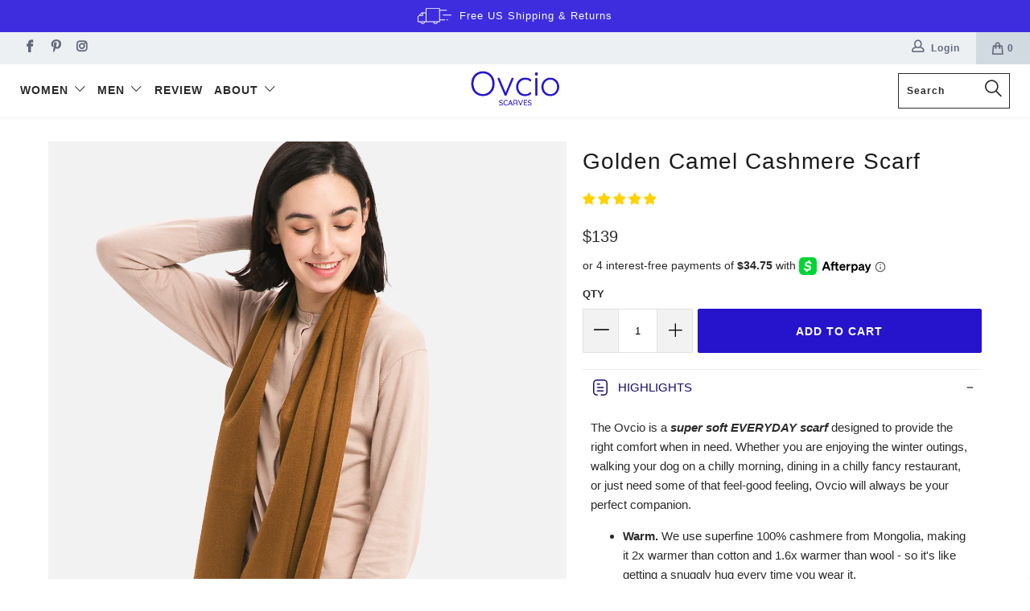

--- FILE ---
content_type: text/html; charset=utf-8
request_url: https://www.ovcio.com/collections/womens-scarf/products/cashmere-scarf-golden-camel
body_size: 65261
content:


 <!DOCTYPE html>
<html lang="en"> <head> <meta charset="utf-8"> <meta http-equiv="cleartype" content="on"> <meta name="robots" content="index,follow"> <!-- Mobile Specific Metas --> <meta name="HandheldFriendly" content="True"> <meta name="MobileOptimized" content="320"> <meta name="viewport" content="width=device-width,initial-scale=1"> <meta name="theme-color" content="#ffffff"> <meta name="google-site-verification" content="7s1m6I7JGIKDD-RFWTz9nMjclNkwEwpWQejo-4y4GSA" /> <meta name="p:domain_verify" content="de6346bdd7d25437be3c301adb7745a9"/> <meta name="msvalidate.01" content="A1EFE452688B83C378F365F2A7E3F52F" /> <title>
      100% Cashmere Scarf | Golden Camel | Ovcio</title> <link rel="preconnect dns-prefetch" href="https://fonts.shopifycdn.com" /> <link rel="preconnect dns-prefetch" href="https://cdn.shopify.com" /> <link rel="preconnect dns-prefetch" href="https://v.shopify.com" /> <link rel="preconnect dns-prefetch" href="https://cdn.shopifycloud.com" /> <link rel="preconnect dns-prefetch" href="https://productreviews.shopifycdn.com" /> <link rel="stylesheet" href="https://cdnjs.cloudflare.com/ajax/libs/fancybox/3.5.6/jquery.fancybox.css"> <!-- Stylesheets for Turbo 4.1.3 --> <link href="//www.ovcio.com/cdn/shop/t/65/assets/styles.scss.css?v=148852468410947005271762415146" rel="stylesheet" type="text/css" media="all" /> <script>
      window.lazySizesConfig = window.lazySizesConfig || {};

      lazySizesConfig.expand = 300;
      lazySizesConfig.loadHidden = false;

      /*! lazysizes - v4.1.4 */
      !function(a,b){var c=b(a,a.document);a.lazySizes=c,"object"==typeof module&&module.exports&&(module.exports=c)}(window,function(a,b){"use strict";if(b.getElementsByClassName){var c,d,e=b.documentElement,f=a.Date,g=a.HTMLPictureElement,h="addEventListener",i="getAttribute",j=a[h],k=a.setTimeout,l=a.requestAnimationFrame||k,m=a.requestIdleCallback,n=/^picture$/i,o=["load","error","lazyincluded","_lazyloaded"],p={},q=Array.prototype.forEach,r=function(a,b){return p[b]||(p[b]=new RegExp("(\\s|^)"+b+"(\\s|$)")),p[b].test(a[i]("class")||"")&&p[b]},s=function(a,b){r(a,b)||a.setAttribute("class",(a[i]("class")||"").trim()+" "+b)},t=function(a,b){var c;(c=r(a,b))&&a.setAttribute("class",(a[i]("class")||"").replace(c," "))},u=function(a,b,c){var d=c?h:"removeEventListener";c&&u(a,b),o.forEach(function(c){a[d](c,b)})},v=function(a,d,e,f,g){var h=b.createEvent("Event");return e||(e={}),e.instance=c,h.initEvent(d,!f,!g),h.detail=e,a.dispatchEvent(h),h},w=function(b,c){var e;!g&&(e=a.picturefill||d.pf)?(c&&c.src&&!b[i]("srcset")&&b.setAttribute("srcset",c.src),e({reevaluate:!0,elements:[b]})):c&&c.src&&(b.src=c.src)},x=function(a,b){return(getComputedStyle(a,null)||{})[b]},y=function(a,b,c){for(c=c||a.offsetWidth;c<d.minSize&&b&&!a._lazysizesWidth;)c=b.offsetWidth,b=b.parentNode;return c},z=function(){var a,c,d=[],e=[],f=d,g=function(){var b=f;for(f=d.length?e:d,a=!0,c=!1;b.length;)b.shift()();a=!1},h=function(d,e){a&&!e?d.apply(this,arguments):(f.push(d),c||(c=!0,(b.hidden?k:l)(g)))};return h._lsFlush=g,h}(),A=function(a,b){return b?function(){z(a)}:function(){var b=this,c=arguments;z(function(){a.apply(b,c)})}},B=function(a){var b,c=0,e=d.throttleDelay,g=d.ricTimeout,h=function(){b=!1,c=f.now(),a()},i=m&&g>49?function(){m(h,{timeout:g}),g!==d.ricTimeout&&(g=d.ricTimeout)}:A(function(){k(h)},!0);return function(a){var d;(a=a===!0)&&(g=33),b||(b=!0,d=e-(f.now()-c),0>d&&(d=0),a||9>d?i():k(i,d))}},C=function(a){var b,c,d=99,e=function(){b=null,a()},g=function(){var a=f.now()-c;d>a?k(g,d-a):(m||e)(e)};return function(){c=f.now(),b||(b=k(g,d))}};!function(){var b,c={lazyClass:"lazyload",loadedClass:"lazyloaded",loadingClass:"lazyloading",preloadClass:"lazypreload",errorClass:"lazyerror",autosizesClass:"lazyautosizes",srcAttr:"data-src",srcsetAttr:"data-srcset",sizesAttr:"data-sizes",minSize:40,customMedia:{},init:!0,expFactor:1.5,hFac:.8,loadMode:2,loadHidden:!0,ricTimeout:0,throttleDelay:125};d=a.lazySizesConfig||a.lazysizesConfig||{};for(b in c)b in d||(d[b]=c[b]);a.lazySizesConfig=d,k(function(){d.init&&F()})}();var D=function(){var g,l,m,o,p,y,D,F,G,H,I,J,K,L,M=/^img$/i,N=/^iframe$/i,O="onscroll"in a&&!/(gle|ing)bot/.test(navigator.userAgent),P=0,Q=0,R=0,S=-1,T=function(a){R--,a&&a.target&&u(a.target,T),(!a||0>R||!a.target)&&(R=0)},U=function(a,c){var d,f=a,g="hidden"==x(b.body,"visibility")||"hidden"!=x(a.parentNode,"visibility")&&"hidden"!=x(a,"visibility");for(F-=c,I+=c,G-=c,H+=c;g&&(f=f.offsetParent)&&f!=b.body&&f!=e;)g=(x(f,"opacity")||1)>0,g&&"visible"!=x(f,"overflow")&&(d=f.getBoundingClientRect(),g=H>d.left&&G<d.right&&I>d.top-1&&F<d.bottom+1);return g},V=function(){var a,f,h,j,k,m,n,p,q,r=c.elements;if((o=d.loadMode)&&8>R&&(a=r.length)){f=0,S++,null==K&&("expand"in d||(d.expand=e.clientHeight>500&&e.clientWidth>500?500:370),J=d.expand,K=J*d.expFactor),K>Q&&1>R&&S>2&&o>2&&!b.hidden?(Q=K,S=0):Q=o>1&&S>1&&6>R?J:P;for(;a>f;f++)if(r[f]&&!r[f]._lazyRace)if(O)if((p=r[f][i]("data-expand"))&&(m=1*p)||(m=Q),q!==m&&(y=innerWidth+m*L,D=innerHeight+m,n=-1*m,q=m),h=r[f].getBoundingClientRect(),(I=h.bottom)>=n&&(F=h.top)<=D&&(H=h.right)>=n*L&&(G=h.left)<=y&&(I||H||G||F)&&(d.loadHidden||"hidden"!=x(r[f],"visibility"))&&(l&&3>R&&!p&&(3>o||4>S)||U(r[f],m))){if(ba(r[f]),k=!0,R>9)break}else!k&&l&&!j&&4>R&&4>S&&o>2&&(g[0]||d.preloadAfterLoad)&&(g[0]||!p&&(I||H||G||F||"auto"!=r[f][i](d.sizesAttr)))&&(j=g[0]||r[f]);else ba(r[f]);j&&!k&&ba(j)}},W=B(V),X=function(a){s(a.target,d.loadedClass),t(a.target,d.loadingClass),u(a.target,Z),v(a.target,"lazyloaded")},Y=A(X),Z=function(a){Y({target:a.target})},$=function(a,b){try{a.contentWindow.location.replace(b)}catch(c){a.src=b}},_=function(a){var b,c=a[i](d.srcsetAttr);(b=d.customMedia[a[i]("data-media")||a[i]("media")])&&a.setAttribute("media",b),c&&a.setAttribute("srcset",c)},aa=A(function(a,b,c,e,f){var g,h,j,l,o,p;(o=v(a,"lazybeforeunveil",b)).defaultPrevented||(e&&(c?s(a,d.autosizesClass):a.setAttribute("sizes",e)),h=a[i](d.srcsetAttr),g=a[i](d.srcAttr),f&&(j=a.parentNode,l=j&&n.test(j.nodeName||"")),p=b.firesLoad||"src"in a&&(h||g||l),o={target:a},p&&(u(a,T,!0),clearTimeout(m),m=k(T,2500),s(a,d.loadingClass),u(a,Z,!0)),l&&q.call(j.getElementsByTagName("source"),_),h?a.setAttribute("srcset",h):g&&!l&&(N.test(a.nodeName)?$(a,g):a.src=g),f&&(h||l)&&w(a,{src:g})),a._lazyRace&&delete a._lazyRace,t(a,d.lazyClass),z(function(){(!p||a.complete&&a.naturalWidth>1)&&(p?T(o):R--,X(o))},!0)}),ba=function(a){var b,c=M.test(a.nodeName),e=c&&(a[i](d.sizesAttr)||a[i]("sizes")),f="auto"==e;(!f&&l||!c||!a[i]("src")&&!a.srcset||a.complete||r(a,d.errorClass)||!r(a,d.lazyClass))&&(b=v(a,"lazyunveilread").detail,f&&E.updateElem(a,!0,a.offsetWidth),a._lazyRace=!0,R++,aa(a,b,f,e,c))},ca=function(){if(!l){if(f.now()-p<999)return void k(ca,999);var a=C(function(){d.loadMode=3,W()});l=!0,d.loadMode=3,W(),j("scroll",function(){3==d.loadMode&&(d.loadMode=2),a()},!0)}};return{_:function(){p=f.now(),c.elements=b.getElementsByClassName(d.lazyClass),g=b.getElementsByClassName(d.lazyClass+" "+d.preloadClass),L=d.hFac,j("scroll",W,!0),j("resize",W,!0),a.MutationObserver?new MutationObserver(W).observe(e,{childList:!0,subtree:!0,attributes:!0}):(e[h]("DOMNodeInserted",W,!0),e[h]("DOMAttrModified",W,!0),setInterval(W,999)),j("hashchange",W,!0),["focus","mouseover","click","load","transitionend","animationend","webkitAnimationEnd"].forEach(function(a){b[h](a,W,!0)}),/d$|^c/.test(b.readyState)?ca():(j("load",ca),b[h]("DOMContentLoaded",W),k(ca,2e4)),c.elements.length?(V(),z._lsFlush()):W()},checkElems:W,unveil:ba}}(),E=function(){var a,c=A(function(a,b,c,d){var e,f,g;if(a._lazysizesWidth=d,d+="px",a.setAttribute("sizes",d),n.test(b.nodeName||""))for(e=b.getElementsByTagName("source"),f=0,g=e.length;g>f;f++)e[f].setAttribute("sizes",d);c.detail.dataAttr||w(a,c.detail)}),e=function(a,b,d){var e,f=a.parentNode;f&&(d=y(a,f,d),e=v(a,"lazybeforesizes",{width:d,dataAttr:!!b}),e.defaultPrevented||(d=e.detail.width,d&&d!==a._lazysizesWidth&&c(a,f,e,d)))},f=function(){var b,c=a.length;if(c)for(b=0;c>b;b++)e(a[b])},g=C(f);return{_:function(){a=b.getElementsByClassName(d.autosizesClass),j("resize",g)},checkElems:g,updateElem:e}}(),F=function(){F.i||(F.i=!0,E._(),D._())};return c={cfg:d,autoSizer:E,loader:D,init:F,uP:w,aC:s,rC:t,hC:r,fire:v,gW:y,rAF:z}}});

      /*! lazysizes - v4.1.4 */
      !function(a,b){var c=function(){b(a.lazySizes),a.removeEventListener("lazyunveilread",c,!0)};b=b.bind(null,a,a.document),"object"==typeof module&&module.exports?b(require("lazysizes")):a.lazySizes?c():a.addEventListener("lazyunveilread",c,!0)}(window,function(a,b,c){"use strict";function d(){this.ratioElems=b.getElementsByClassName("lazyaspectratio"),this._setupEvents(),this.processImages()}if(a.addEventListener){var e,f,g,h=Array.prototype.forEach,i=/^picture$/i,j="data-aspectratio",k="img["+j+"]",l=function(b){return a.matchMedia?(l=function(a){return!a||(matchMedia(a)||{}).matches})(b):a.Modernizr&&Modernizr.mq?!b||Modernizr.mq(b):!b},m=c.aC,n=c.rC,o=c.cfg;d.prototype={_setupEvents:function(){var a=this,c=function(b){b.naturalWidth<36?a.addAspectRatio(b,!0):a.removeAspectRatio(b,!0)},d=function(){a.processImages()};b.addEventListener("load",function(a){a.target.getAttribute&&a.target.getAttribute(j)&&c(a.target)},!0),addEventListener("resize",function(){var b,d=function(){h.call(a.ratioElems,c)};return function(){clearTimeout(b),b=setTimeout(d,99)}}()),b.addEventListener("DOMContentLoaded",d),addEventListener("load",d)},processImages:function(a){var c,d;a||(a=b),c="length"in a&&!a.nodeName?a:a.querySelectorAll(k);for(d=0;d<c.length;d++)c[d].naturalWidth>36?this.removeAspectRatio(c[d]):this.addAspectRatio(c[d])},getSelectedRatio:function(a){var b,c,d,e,f,g=a.parentNode;if(g&&i.test(g.nodeName||""))for(d=g.getElementsByTagName("source"),b=0,c=d.length;c>b;b++)if(e=d[b].getAttribute("data-media")||d[b].getAttribute("media"),o.customMedia[e]&&(e=o.customMedia[e]),l(e)){f=d[b].getAttribute(j);break}return f||a.getAttribute(j)||""},parseRatio:function(){var a=/^\s*([+\d\.]+)(\s*[\/x]\s*([+\d\.]+))?\s*$/,b={};return function(c){var d;return!b[c]&&(d=c.match(a))&&(d[3]?b[c]=d[1]/d[3]:b[c]=1*d[1]),b[c]}}(),addAspectRatio:function(b,c){var d,e=b.offsetWidth,f=b.offsetHeight;return c||m(b,"lazyaspectratio"),36>e&&0>=f?void((e||f&&a.console)&&console.log("Define width or height of image, so we can calculate the other dimension")):(d=this.getSelectedRatio(b),d=this.parseRatio(d),void(d&&(e?b.style.height=e/d+"px":b.style.width=f*d+"px")))},removeAspectRatio:function(a){n(a,"lazyaspectratio"),a.style.height="",a.style.width="",a.removeAttribute(j)}},f=function(){g=a.jQuery||a.Zepto||a.shoestring||a.$,g&&g.fn&&!g.fn.imageRatio&&g.fn.filter&&g.fn.add&&g.fn.find?g.fn.imageRatio=function(){return e.processImages(this.find(k).add(this.filter(k))),this}:g=!1},f(),setTimeout(f),e=new d,a.imageRatio=e,"object"==typeof module&&module.exports?module.exports=e:"function"==typeof define&&define.amd&&define(e)}});

        /*! lazysizes - v4.1.5 */
        !function(a,b){var c=function(){b(a.lazySizes),a.removeEventListener("lazyunveilread",c,!0)};b=b.bind(null,a,a.document),"object"==typeof module&&module.exports?b(require("lazysizes")):a.lazySizes?c():a.addEventListener("lazyunveilread",c,!0)}(window,function(a,b,c){"use strict";if(a.addEventListener){var d=/\s+/g,e=/\s*\|\s+|\s+\|\s*/g,f=/^(.+?)(?:\s+\[\s*(.+?)\s*\])(?:\s+\[\s*(.+?)\s*\])?$/,g=/^\s*\(*\s*type\s*:\s*(.+?)\s*\)*\s*$/,h=/\(|\)|'/,i={contain:1,cover:1},j=function(a){var b=c.gW(a,a.parentNode);return(!a._lazysizesWidth||b>a._lazysizesWidth)&&(a._lazysizesWidth=b),a._lazysizesWidth},k=function(a){var b;return b=(getComputedStyle(a)||{getPropertyValue:function(){}}).getPropertyValue("background-size"),!i[b]&&i[a.style.backgroundSize]&&(b=a.style.backgroundSize),b},l=function(a,b){if(b){var c=b.match(g);c&&c[1]?a.setAttribute("type",c[1]):a.setAttribute("media",lazySizesConfig.customMedia[b]||b)}},m=function(a,c,g){var h=b.createElement("picture"),i=c.getAttribute(lazySizesConfig.sizesAttr),j=c.getAttribute("data-ratio"),k=c.getAttribute("data-optimumx");c._lazybgset&&c._lazybgset.parentNode==c&&c.removeChild(c._lazybgset),Object.defineProperty(g,"_lazybgset",{value:c,writable:!0}),Object.defineProperty(c,"_lazybgset",{value:h,writable:!0}),a=a.replace(d," ").split(e),h.style.display="none",g.className=lazySizesConfig.lazyClass,1!=a.length||i||(i="auto"),a.forEach(function(a){var c,d=b.createElement("source");i&&"auto"!=i&&d.setAttribute("sizes",i),(c=a.match(f))?(d.setAttribute(lazySizesConfig.srcsetAttr,c[1]),l(d,c[2]),l(d,c[3])):d.setAttribute(lazySizesConfig.srcsetAttr,a),h.appendChild(d)}),i&&(g.setAttribute(lazySizesConfig.sizesAttr,i),c.removeAttribute(lazySizesConfig.sizesAttr),c.removeAttribute("sizes")),k&&g.setAttribute("data-optimumx",k),j&&g.setAttribute("data-ratio",j),h.appendChild(g),c.appendChild(h)},n=function(a){if(a.target._lazybgset){var b=a.target,d=b._lazybgset,e=b.currentSrc||b.src;if(e){var f=c.fire(d,"bgsetproxy",{src:e,useSrc:h.test(e)?JSON.stringify(e):e});f.defaultPrevented||(d.style.backgroundImage="url("+f.detail.useSrc+")")}b._lazybgsetLoading&&(c.fire(d,"_lazyloaded",{},!1,!0),delete b._lazybgsetLoading)}};addEventListener("lazybeforeunveil",function(a){var d,e,f;!a.defaultPrevented&&(d=a.target.getAttribute("data-bgset"))&&(f=a.target,e=b.createElement("img"),e.alt="",e._lazybgsetLoading=!0,a.detail.firesLoad=!0,m(d,f,e),setTimeout(function(){c.loader.unveil(e),c.rAF(function(){c.fire(e,"_lazyloaded",{},!0,!0),e.complete&&n({target:e})})}))}),b.addEventListener("load",n,!0),a.addEventListener("lazybeforesizes",function(a){if(a.detail.instance==c&&a.target._lazybgset&&a.detail.dataAttr){var b=a.target._lazybgset,d=k(b);i[d]&&(a.target._lazysizesParentFit=d,c.rAF(function(){a.target.setAttribute("data-parent-fit",d),a.target._lazysizesParentFit&&delete a.target._lazysizesParentFit}))}},!0),b.documentElement.addEventListener("lazybeforesizes",function(a){!a.defaultPrevented&&a.target._lazybgset&&a.detail.instance==c&&(a.detail.width=j(a.target._lazybgset))})}});

        /*! lazysizes - v5.3.2 */
        !function(e,t){var a=function(){t(e.lazySizes),e.removeEventListener("lazyunveilread",a,!0)};t=t.bind(null,e,e.document),"object"==typeof module&&module.exports?t(require("lazysizes")):"function"==typeof define&&define.amd?define(["lazysizes"],t):e.lazySizes?a():e.addEventListener("lazyunveilread",a,!0)}(window,function(e,i,o){"use strict";var l,d,u={};function s(e,t,a){var n,r;u[e]||(n=i.createElement(t?"link":"script"),r=i.getElementsByTagName("script")[0],t?(n.rel="stylesheet",n.href=e):(n.onload=function(){n.onerror=null,n.onload=null,a()},n.onerror=n.onload,n.src=e),u[e]=!0,u[n.src||n.href]=!0,r.parentNode.insertBefore(n,r))}i.addEventListener&&(l=function(e,t){var a=i.createElement("img");a.onload=function(){a.onload=null,a.onerror=null,a=null,t()},a.onerror=a.onload,a.src=e,a&&a.complete&&a.onload&&a.onload()},addEventListener("lazybeforeunveil",function(e){var t,a,n;if(e.detail.instance==o&&!e.defaultPrevented){var r=e.target;if("none"==r.preload&&(r.preload=r.getAttribute("data-preload")||"auto"),null!=r.getAttribute("data-autoplay"))if(r.getAttribute("data-expand")&&!r.autoplay)try{r.play()}catch(e){}else requestAnimationFrame(function(){r.setAttribute("data-expand","-10"),o.aC(r,o.cfg.lazyClass)});(t=r.getAttribute("data-link"))&&s(t,!0),(t=r.getAttribute("data-script"))&&(e.detail.firesLoad=!0,s(t,null,function(){e.detail.firesLoad=!1,o.fire(r,"_lazyloaded",{},!0,!0)})),(t=r.getAttribute("data-require"))&&(o.cfg.requireJs?o.cfg.requireJs([t]):s(t)),(a=r.getAttribute("data-bg"))&&(e.detail.firesLoad=!0,l(a,function(){r.style.backgroundImage="url("+(d.test(a)?JSON.stringify(a):a)+")",e.detail.firesLoad=!1,o.fire(r,"_lazyloaded",{},!0,!0)})),(n=r.getAttribute("data-poster"))&&(e.detail.firesLoad=!0,l(n,function(){r.poster=n,e.detail.firesLoad=!1,o.fire(r,"_lazyloaded",{},!0,!0)}))}},!(d=/\(|\)|\s|'/)))});</script> <meta name="description" content="The Ovcio is a super soft EVERYDAY scarf designed to provide the right comfort when in need. Whether you are enjoying the winter outings, walking your dog on a chilly morning, dining in a chilly fancy restaurant, or just need some of that feel-good feeling, Ovcio will always be your perfect companion. Warm. We use supe" /> <link rel="shortcut icon" type="image/x-icon" href="//www.ovcio.com/cdn/shop/files/ovcio-favicon-big_df4b3500-b7f9-472c-a83d-f046626ce3ce_180x180.png?v=1719281636"> <link rel="apple-touch-icon" href="//www.ovcio.com/cdn/shop/files/ovcio-favicon-big_df4b3500-b7f9-472c-a83d-f046626ce3ce_180x180.png?v=1719281636"/> <link rel="apple-touch-icon" sizes="57x57" href="//www.ovcio.com/cdn/shop/files/ovcio-favicon-big_df4b3500-b7f9-472c-a83d-f046626ce3ce_57x57.png?v=1719281636"/> <link rel="apple-touch-icon" sizes="60x60" href="//www.ovcio.com/cdn/shop/files/ovcio-favicon-big_df4b3500-b7f9-472c-a83d-f046626ce3ce_60x60.png?v=1719281636"/> <link rel="apple-touch-icon" sizes="72x72" href="//www.ovcio.com/cdn/shop/files/ovcio-favicon-big_df4b3500-b7f9-472c-a83d-f046626ce3ce_72x72.png?v=1719281636"/> <link rel="apple-touch-icon" sizes="76x76" href="//www.ovcio.com/cdn/shop/files/ovcio-favicon-big_df4b3500-b7f9-472c-a83d-f046626ce3ce_76x76.png?v=1719281636"/> <link rel="apple-touch-icon" sizes="114x114" href="//www.ovcio.com/cdn/shop/files/ovcio-favicon-big_df4b3500-b7f9-472c-a83d-f046626ce3ce_114x114.png?v=1719281636"/> <link rel="apple-touch-icon" sizes="180x180" href="//www.ovcio.com/cdn/shop/files/ovcio-favicon-big_df4b3500-b7f9-472c-a83d-f046626ce3ce_180x180.png?v=1719281636"/> <link rel="apple-touch-icon" sizes="228x228" href="//www.ovcio.com/cdn/shop/files/ovcio-favicon-big_df4b3500-b7f9-472c-a83d-f046626ce3ce_228x228.png?v=1719281636"/> <link rel="canonical" href="https://www.ovcio.com/products/cashmere-scarf-golden-camel" /> <script>window.performance && window.performance.mark && window.performance.mark('shopify.content_for_header.start');</script><meta id="shopify-digital-wallet" name="shopify-digital-wallet" content="/2106196038/digital_wallets/dialog">
<meta name="shopify-checkout-api-token" content="b01882d88ce98929e39d53b2e8f1b6ea">
<meta id="in-context-paypal-metadata" data-shop-id="2106196038" data-venmo-supported="true" data-environment="production" data-locale="en_US" data-paypal-v4="true" data-currency="USD">
<link rel="alternate" type="application/json+oembed" href="https://www.ovcio.com/products/cashmere-scarf-golden-camel.oembed">
<script async="async" src="/checkouts/internal/preloads.js?locale=en-US"></script>
<link rel="preconnect" href="https://shop.app" crossorigin="anonymous">
<script async="async" src="https://shop.app/checkouts/internal/preloads.js?locale=en-US&shop_id=2106196038" crossorigin="anonymous"></script>
<script id="apple-pay-shop-capabilities" type="application/json">{"shopId":2106196038,"countryCode":"US","currencyCode":"USD","merchantCapabilities":["supports3DS"],"merchantId":"gid:\/\/shopify\/Shop\/2106196038","merchantName":"Ovcio","requiredBillingContactFields":["postalAddress","email","phone"],"requiredShippingContactFields":["postalAddress","email","phone"],"shippingType":"shipping","supportedNetworks":["visa","masterCard","amex","discover","elo","jcb"],"total":{"type":"pending","label":"Ovcio","amount":"1.00"},"shopifyPaymentsEnabled":true,"supportsSubscriptions":true}</script>
<script id="shopify-features" type="application/json">{"accessToken":"b01882d88ce98929e39d53b2e8f1b6ea","betas":["rich-media-storefront-analytics"],"domain":"www.ovcio.com","predictiveSearch":true,"shopId":2106196038,"locale":"en"}</script>
<script>var Shopify = Shopify || {};
Shopify.shop = "ovcio.myshopify.com";
Shopify.locale = "en";
Shopify.currency = {"active":"USD","rate":"1.0"};
Shopify.country = "US";
Shopify.theme = {"name":"Black Friday 2025","id":149512618173,"schema_name":"Turbo","schema_version":"4.1.3","theme_store_id":null,"role":"main"};
Shopify.theme.handle = "null";
Shopify.theme.style = {"id":null,"handle":null};
Shopify.cdnHost = "www.ovcio.com/cdn";
Shopify.routes = Shopify.routes || {};
Shopify.routes.root = "/";</script>
<script type="module">!function(o){(o.Shopify=o.Shopify||{}).modules=!0}(window);</script>
<script>!function(o){function n(){var o=[];function n(){o.push(Array.prototype.slice.apply(arguments))}return n.q=o,n}var t=o.Shopify=o.Shopify||{};t.loadFeatures=n(),t.autoloadFeatures=n()}(window);</script>
<script>
  window.ShopifyPay = window.ShopifyPay || {};
  window.ShopifyPay.apiHost = "shop.app\/pay";
  window.ShopifyPay.redirectState = null;
</script>
<script id="shop-js-analytics" type="application/json">{"pageType":"product"}</script>
<script defer="defer" async type="module" src="//www.ovcio.com/cdn/shopifycloud/shop-js/modules/v2/client.init-shop-cart-sync_BT-GjEfc.en.esm.js"></script>
<script defer="defer" async type="module" src="//www.ovcio.com/cdn/shopifycloud/shop-js/modules/v2/chunk.common_D58fp_Oc.esm.js"></script>
<script defer="defer" async type="module" src="//www.ovcio.com/cdn/shopifycloud/shop-js/modules/v2/chunk.modal_xMitdFEc.esm.js"></script>
<script type="module">
  await import("//www.ovcio.com/cdn/shopifycloud/shop-js/modules/v2/client.init-shop-cart-sync_BT-GjEfc.en.esm.js");
await import("//www.ovcio.com/cdn/shopifycloud/shop-js/modules/v2/chunk.common_D58fp_Oc.esm.js");
await import("//www.ovcio.com/cdn/shopifycloud/shop-js/modules/v2/chunk.modal_xMitdFEc.esm.js");

  window.Shopify.SignInWithShop?.initShopCartSync?.({"fedCMEnabled":true,"windoidEnabled":true});

</script>
<script>
  window.Shopify = window.Shopify || {};
  if (!window.Shopify.featureAssets) window.Shopify.featureAssets = {};
  window.Shopify.featureAssets['shop-js'] = {"shop-cart-sync":["modules/v2/client.shop-cart-sync_DZOKe7Ll.en.esm.js","modules/v2/chunk.common_D58fp_Oc.esm.js","modules/v2/chunk.modal_xMitdFEc.esm.js"],"init-fed-cm":["modules/v2/client.init-fed-cm_B6oLuCjv.en.esm.js","modules/v2/chunk.common_D58fp_Oc.esm.js","modules/v2/chunk.modal_xMitdFEc.esm.js"],"shop-cash-offers":["modules/v2/client.shop-cash-offers_D2sdYoxE.en.esm.js","modules/v2/chunk.common_D58fp_Oc.esm.js","modules/v2/chunk.modal_xMitdFEc.esm.js"],"shop-login-button":["modules/v2/client.shop-login-button_QeVjl5Y3.en.esm.js","modules/v2/chunk.common_D58fp_Oc.esm.js","modules/v2/chunk.modal_xMitdFEc.esm.js"],"pay-button":["modules/v2/client.pay-button_DXTOsIq6.en.esm.js","modules/v2/chunk.common_D58fp_Oc.esm.js","modules/v2/chunk.modal_xMitdFEc.esm.js"],"shop-button":["modules/v2/client.shop-button_DQZHx9pm.en.esm.js","modules/v2/chunk.common_D58fp_Oc.esm.js","modules/v2/chunk.modal_xMitdFEc.esm.js"],"avatar":["modules/v2/client.avatar_BTnouDA3.en.esm.js"],"init-windoid":["modules/v2/client.init-windoid_CR1B-cfM.en.esm.js","modules/v2/chunk.common_D58fp_Oc.esm.js","modules/v2/chunk.modal_xMitdFEc.esm.js"],"init-shop-for-new-customer-accounts":["modules/v2/client.init-shop-for-new-customer-accounts_C_vY_xzh.en.esm.js","modules/v2/client.shop-login-button_QeVjl5Y3.en.esm.js","modules/v2/chunk.common_D58fp_Oc.esm.js","modules/v2/chunk.modal_xMitdFEc.esm.js"],"init-shop-email-lookup-coordinator":["modules/v2/client.init-shop-email-lookup-coordinator_BI7n9ZSv.en.esm.js","modules/v2/chunk.common_D58fp_Oc.esm.js","modules/v2/chunk.modal_xMitdFEc.esm.js"],"init-shop-cart-sync":["modules/v2/client.init-shop-cart-sync_BT-GjEfc.en.esm.js","modules/v2/chunk.common_D58fp_Oc.esm.js","modules/v2/chunk.modal_xMitdFEc.esm.js"],"shop-toast-manager":["modules/v2/client.shop-toast-manager_DiYdP3xc.en.esm.js","modules/v2/chunk.common_D58fp_Oc.esm.js","modules/v2/chunk.modal_xMitdFEc.esm.js"],"init-customer-accounts":["modules/v2/client.init-customer-accounts_D9ZNqS-Q.en.esm.js","modules/v2/client.shop-login-button_QeVjl5Y3.en.esm.js","modules/v2/chunk.common_D58fp_Oc.esm.js","modules/v2/chunk.modal_xMitdFEc.esm.js"],"init-customer-accounts-sign-up":["modules/v2/client.init-customer-accounts-sign-up_iGw4briv.en.esm.js","modules/v2/client.shop-login-button_QeVjl5Y3.en.esm.js","modules/v2/chunk.common_D58fp_Oc.esm.js","modules/v2/chunk.modal_xMitdFEc.esm.js"],"shop-follow-button":["modules/v2/client.shop-follow-button_CqMgW2wH.en.esm.js","modules/v2/chunk.common_D58fp_Oc.esm.js","modules/v2/chunk.modal_xMitdFEc.esm.js"],"checkout-modal":["modules/v2/client.checkout-modal_xHeaAweL.en.esm.js","modules/v2/chunk.common_D58fp_Oc.esm.js","modules/v2/chunk.modal_xMitdFEc.esm.js"],"shop-login":["modules/v2/client.shop-login_D91U-Q7h.en.esm.js","modules/v2/chunk.common_D58fp_Oc.esm.js","modules/v2/chunk.modal_xMitdFEc.esm.js"],"lead-capture":["modules/v2/client.lead-capture_BJmE1dJe.en.esm.js","modules/v2/chunk.common_D58fp_Oc.esm.js","modules/v2/chunk.modal_xMitdFEc.esm.js"],"payment-terms":["modules/v2/client.payment-terms_Ci9AEqFq.en.esm.js","modules/v2/chunk.common_D58fp_Oc.esm.js","modules/v2/chunk.modal_xMitdFEc.esm.js"]};
</script>
<script>(function() {
  var isLoaded = false;
  function asyncLoad() {
    if (isLoaded) return;
    isLoaded = true;
    var urls = ["\/\/shopify.privy.com\/widget.js?shop=ovcio.myshopify.com","\/\/cdn.shopify.com\/proxy\/0c377339066b45152a67912968d45169f4cdd6b51dfae2f42a9b24fd0b234973\/shopify-script-tags.s3.eu-west-1.amazonaws.com\/smartseo\/instantpage.js?shop=ovcio.myshopify.com\u0026sp-cache-control=cHVibGljLCBtYXgtYWdlPTkwMA"];
    for (var i = 0; i <urls.length; i++) {
      var s = document.createElement('script');
      s.type = 'text/javascript';
      s.async = true;
      s.src = urls[i];
      var x = document.getElementsByTagName('script')[0];
      x.parentNode.insertBefore(s, x);
    }
  };
  if(window.attachEvent) {
    window.attachEvent('onload', asyncLoad);
  } else {
    window.addEventListener('load', asyncLoad, false);
  }
})();</script>
<script id="__st">var __st={"a":2106196038,"offset":-28800,"reqid":"af03fdce-c3fa-44b2-96fd-7d0769f89105-1769086227","pageurl":"www.ovcio.com\/collections\/womens-scarf\/products\/cashmere-scarf-golden-camel","u":"c6e6a80827d2","p":"product","rtyp":"product","rid":1652298940486};</script>
<script>window.ShopifyPaypalV4VisibilityTracking = true;</script>
<script id="captcha-bootstrap">!function(){'use strict';const t='contact',e='account',n='new_comment',o=[[t,t],['blogs',n],['comments',n],[t,'customer']],c=[[e,'customer_login'],[e,'guest_login'],[e,'recover_customer_password'],[e,'create_customer']],r=t=>t.map((([t,e])=>`form[action*='/${t}']:not([data-nocaptcha='true']) input[name='form_type'][value='${e}']`)).join(','),a=t=>()=>t?[...document.querySelectorAll(t)].map((t=>t.form)):[];function s(){const t=[...o],e=r(t);return a(e)}const i='password',u='form_key',d=['recaptcha-v3-token','g-recaptcha-response','h-captcha-response',i],f=()=>{try{return window.sessionStorage}catch{return}},m='__shopify_v',_=t=>t.elements[u];function p(t,e,n=!1){try{const o=window.sessionStorage,c=JSON.parse(o.getItem(e)),{data:r}=function(t){const{data:e,action:n}=t;return t[m]||n?{data:e,action:n}:{data:t,action:n}}(c);for(const[e,n]of Object.entries(r))t.elements[e]&&(t.elements[e].value=n);n&&o.removeItem(e)}catch(o){console.error('form repopulation failed',{error:o})}}const l='form_type',E='cptcha';function T(t){t.dataset[E]=!0}const w=window,h=w.document,L='Shopify',v='ce_forms',y='captcha';let A=!1;((t,e)=>{const n=(g='f06e6c50-85a8-45c8-87d0-21a2b65856fe',I='https://cdn.shopify.com/shopifycloud/storefront-forms-hcaptcha/ce_storefront_forms_captcha_hcaptcha.v1.5.2.iife.js',D={infoText:'Protected by hCaptcha',privacyText:'Privacy',termsText:'Terms'},(t,e,n)=>{const o=w[L][v],c=o.bindForm;if(c)return c(t,g,e,D).then(n);var r;o.q.push([[t,g,e,D],n]),r=I,A||(h.body.append(Object.assign(h.createElement('script'),{id:'captcha-provider',async:!0,src:r})),A=!0)});var g,I,D;w[L]=w[L]||{},w[L][v]=w[L][v]||{},w[L][v].q=[],w[L][y]=w[L][y]||{},w[L][y].protect=function(t,e){n(t,void 0,e),T(t)},Object.freeze(w[L][y]),function(t,e,n,w,h,L){const[v,y,A,g]=function(t,e,n){const i=e?o:[],u=t?c:[],d=[...i,...u],f=r(d),m=r(i),_=r(d.filter((([t,e])=>n.includes(e))));return[a(f),a(m),a(_),s()]}(w,h,L),I=t=>{const e=t.target;return e instanceof HTMLFormElement?e:e&&e.form},D=t=>v().includes(t);t.addEventListener('submit',(t=>{const e=I(t);if(!e)return;const n=D(e)&&!e.dataset.hcaptchaBound&&!e.dataset.recaptchaBound,o=_(e),c=g().includes(e)&&(!o||!o.value);(n||c)&&t.preventDefault(),c&&!n&&(function(t){try{if(!f())return;!function(t){const e=f();if(!e)return;const n=_(t);if(!n)return;const o=n.value;o&&e.removeItem(o)}(t);const e=Array.from(Array(32),(()=>Math.random().toString(36)[2])).join('');!function(t,e){_(t)||t.append(Object.assign(document.createElement('input'),{type:'hidden',name:u})),t.elements[u].value=e}(t,e),function(t,e){const n=f();if(!n)return;const o=[...t.querySelectorAll(`input[type='${i}']`)].map((({name:t})=>t)),c=[...d,...o],r={};for(const[a,s]of new FormData(t).entries())c.includes(a)||(r[a]=s);n.setItem(e,JSON.stringify({[m]:1,action:t.action,data:r}))}(t,e)}catch(e){console.error('failed to persist form',e)}}(e),e.submit())}));const S=(t,e)=>{t&&!t.dataset[E]&&(n(t,e.some((e=>e===t))),T(t))};for(const o of['focusin','change'])t.addEventListener(o,(t=>{const e=I(t);D(e)&&S(e,y())}));const B=e.get('form_key'),M=e.get(l),P=B&&M;t.addEventListener('DOMContentLoaded',(()=>{const t=y();if(P)for(const e of t)e.elements[l].value===M&&p(e,B);[...new Set([...A(),...v().filter((t=>'true'===t.dataset.shopifyCaptcha))])].forEach((e=>S(e,t)))}))}(h,new URLSearchParams(w.location.search),n,t,e,['guest_login'])})(!0,!0)}();</script>
<script integrity="sha256-4kQ18oKyAcykRKYeNunJcIwy7WH5gtpwJnB7kiuLZ1E=" data-source-attribution="shopify.loadfeatures" defer="defer" src="//www.ovcio.com/cdn/shopifycloud/storefront/assets/storefront/load_feature-a0a9edcb.js" crossorigin="anonymous"></script>
<script crossorigin="anonymous" defer="defer" src="//www.ovcio.com/cdn/shopifycloud/storefront/assets/shopify_pay/storefront-65b4c6d7.js?v=20250812"></script>
<script data-source-attribution="shopify.dynamic_checkout.dynamic.init">var Shopify=Shopify||{};Shopify.PaymentButton=Shopify.PaymentButton||{isStorefrontPortableWallets:!0,init:function(){window.Shopify.PaymentButton.init=function(){};var t=document.createElement("script");t.src="https://www.ovcio.com/cdn/shopifycloud/portable-wallets/latest/portable-wallets.en.js",t.type="module",document.head.appendChild(t)}};
</script>
<script data-source-attribution="shopify.dynamic_checkout.buyer_consent">
  function portableWalletsHideBuyerConsent(e){var t=document.getElementById("shopify-buyer-consent"),n=document.getElementById("shopify-subscription-policy-button");t&&n&&(t.classList.add("hidden"),t.setAttribute("aria-hidden","true"),n.removeEventListener("click",e))}function portableWalletsShowBuyerConsent(e){var t=document.getElementById("shopify-buyer-consent"),n=document.getElementById("shopify-subscription-policy-button");t&&n&&(t.classList.remove("hidden"),t.removeAttribute("aria-hidden"),n.addEventListener("click",e))}window.Shopify?.PaymentButton&&(window.Shopify.PaymentButton.hideBuyerConsent=portableWalletsHideBuyerConsent,window.Shopify.PaymentButton.showBuyerConsent=portableWalletsShowBuyerConsent);
</script>
<script data-source-attribution="shopify.dynamic_checkout.cart.bootstrap">document.addEventListener("DOMContentLoaded",(function(){function t(){return document.querySelector("shopify-accelerated-checkout-cart, shopify-accelerated-checkout")}if(t())Shopify.PaymentButton.init();else{new MutationObserver((function(e,n){t()&&(Shopify.PaymentButton.init(),n.disconnect())})).observe(document.body,{childList:!0,subtree:!0})}}));
</script>
<link id="shopify-accelerated-checkout-styles" rel="stylesheet" media="screen" href="https://www.ovcio.com/cdn/shopifycloud/portable-wallets/latest/accelerated-checkout-backwards-compat.css" crossorigin="anonymous">
<style id="shopify-accelerated-checkout-cart">
        #shopify-buyer-consent {
  margin-top: 1em;
  display: inline-block;
  width: 100%;
}

#shopify-buyer-consent.hidden {
  display: none;
}

#shopify-subscription-policy-button {
  background: none;
  border: none;
  padding: 0;
  text-decoration: underline;
  font-size: inherit;
  cursor: pointer;
}

#shopify-subscription-policy-button::before {
  box-shadow: none;
}

      </style>

<script>window.performance && window.performance.mark && window.performance.mark('shopify.content_for_header.end');</script>

    

<meta name="author" content="Ovcio">
<meta property="og:url" content="https://www.ovcio.com/products/cashmere-scarf-golden-camel">
<meta property="og:site_name" content="Ovcio"> <meta property="og:type" content="product"> <meta property="og:title" content="Golden Camel Cashmere Scarf"> <meta property="og:image" content="https://www.ovcio.com/cdn/shop/files/1_6d0969d6-feac-4248-9c26-903d9fcf1740_600x.jpg?v=1762457056"> <meta property="og:image:secure_url" content="https://www.ovcio.com/cdn/shop/files/1_6d0969d6-feac-4248-9c26-903d9fcf1740_600x.jpg?v=1762457056"> <meta property="og:image:width" content="1200"> <meta property="og:image:height" content="1601"> <meta property="og:image" content="https://www.ovcio.com/cdn/shop/files/7detail_80ed044d-7412-4306-b40c-7283388a2288_600x.jpg?v=1697427845"> <meta property="og:image:secure_url" content="https://www.ovcio.com/cdn/shop/files/7detail_80ed044d-7412-4306-b40c-7283388a2288_600x.jpg?v=1697427845"> <meta property="og:image:width" content="1200"> <meta property="og:image:height" content="1600"> <meta property="og:image" content="https://www.ovcio.com/cdn/shop/files/4_59327c3e-755e-4bad-9393-7bcbcfb42a1f_600x.jpg?v=1697427845"> <meta property="og:image:secure_url" content="https://www.ovcio.com/cdn/shop/files/4_59327c3e-755e-4bad-9393-7bcbcfb42a1f_600x.jpg?v=1697427845"> <meta property="og:image:width" content="1200"> <meta property="og:image:height" content="1600"> <meta property="product:price:amount" content="139"> <meta property="product:price:currency" content="USD"> <meta property="og:description" content="The Ovcio is a super soft EVERYDAY scarf designed to provide the right comfort when in need. Whether you are enjoying the winter outings, walking your dog on a chilly morning, dining in a chilly fancy restaurant, or just need some of that feel-good feeling, Ovcio will always be your perfect companion. Warm. We use supe">




<meta name="twitter:card" content="summary"> <meta name="twitter:title" content="Golden Camel Cashmere Scarf"> <meta name="twitter:description" content="The Ovcio is a super soft EVERYDAY scarf designed to provide the right comfort when in need. Whether you are enjoying the winter outings, walking your dog on a chilly morning, dining in a chilly fancy restaurant, or just need some of that feel-good feeling, Ovcio will always be your perfect companion. Warm. We use superfine 100% cashmere from Mongolia, making it 2x warmer than cotton and 1.6x warmer than wool - so it&#39;s like getting a snuggly hug every time you wear it. Heavenly soft. The RippleLite™ weaving makes it ultra-soft - Enjoy the mind-blowing softness when you wrap it around your neck. Compact and handy. Measures 190 x 35 cm/ 75 x 14 inches. The Ovcio folds into a small bundle so you can easily throw it in your tote or luggage.  Comfort all day long. Thanks to the ultra-fine cashmere and RippleLite™ Tech."> <meta name="twitter:image" content="https://www.ovcio.com/cdn/shop/files/1_6d0969d6-feac-4248-9c26-903d9fcf1740_240x.jpg?v=1762457056"> <meta name="twitter:image:width" content="240"> <meta name="twitter:image:height" content="240">


    
    

    
<!-- Start of Judge.me Core -->
<link rel="dns-prefetch" href="https://cdn.judge.me/">
<script data-cfasync='false' class='jdgm-settings-script'>window.jdgmSettings={"pagination":5,"disable_web_reviews":true,"badge_no_review_text":"No reviews","badge_n_reviews_text":"{{ n }} review/reviews","badge_star_color":"#ffd200","hide_badge_preview_if_no_reviews":true,"badge_hide_text":false,"enforce_center_preview_badge":false,"widget_title":"Customer Reviews","widget_open_form_text":"Write a review","widget_close_form_text":"Cancel review","widget_refresh_page_text":"Refresh page","widget_summary_text":"Based on {{ number_of_reviews }} review/reviews","widget_no_review_text":"Be the first to write a review","widget_name_field_text":"Display name","widget_verified_name_field_text":"Verified Name (public)","widget_name_placeholder_text":"Display name","widget_required_field_error_text":"This field is required.","widget_email_field_text":"Email address","widget_verified_email_field_text":"Verified Email (private, can not be edited)","widget_email_placeholder_text":"Your email address","widget_email_field_error_text":"Please enter a valid email address.","widget_rating_field_text":"Rating","widget_review_title_field_text":"Review Title","widget_review_title_placeholder_text":"Give your review a title","widget_review_body_field_text":"Review content","widget_review_body_placeholder_text":"Start writing here...","widget_pictures_field_text":"Picture/Video (optional)","widget_submit_review_text":"Submit Review","widget_submit_verified_review_text":"Submit Verified Review","widget_submit_success_msg_with_auto_publish":"Thank you! Please refresh the page in a few moments to see your review. You can remove or edit your review by logging into \u003ca href='https://judge.me/login' target='_blank' rel='nofollow noopener'\u003eJudge.me\u003c/a\u003e","widget_submit_success_msg_no_auto_publish":"Thank you! Your review will be published as soon as it is approved by the shop admin. You can remove or edit your review by logging into \u003ca href='https://judge.me/login' target='_blank' rel='nofollow noopener'\u003eJudge.me\u003c/a\u003e","widget_show_default_reviews_out_of_total_text":"Showing {{ n_reviews_shown }} out of {{ n_reviews }} reviews.","widget_show_all_link_text":"Show all","widget_show_less_link_text":"Show less","widget_author_said_text":"{{ reviewer_name }} said:","widget_days_text":"{{ n }} days ago","widget_weeks_text":"{{ n }} week/weeks ago","widget_months_text":"{{ n }} month/months ago","widget_years_text":"{{ n }} year/years ago","widget_yesterday_text":"Yesterday","widget_today_text":"Today","widget_replied_text":"\u003e\u003e {{ shop_name }} replied:","widget_read_more_text":"Read more","widget_reviewer_name_as_initial":"last_initial","widget_rating_filter_color":"#ffd200","widget_rating_filter_see_all_text":"See all reviews","widget_sorting_most_recent_text":"Most Recent","widget_sorting_highest_rating_text":"Highest Rating","widget_sorting_lowest_rating_text":"Lowest Rating","widget_sorting_with_pictures_text":"Only Pictures","widget_sorting_most_helpful_text":"Most Helpful","widget_open_question_form_text":"Ask a question","widget_reviews_subtab_text":"Reviews","widget_questions_subtab_text":"Questions","widget_question_label_text":"Question","widget_answer_label_text":"Answer","widget_question_placeholder_text":"Write your question here","widget_submit_question_text":"Submit Question","widget_question_submit_success_text":"Thank you for your question! We will notify you once it gets answered.","widget_star_color":"#ffd200","verified_badge_text":"Verified","verified_badge_bg_color":"","verified_badge_text_color":"","verified_badge_placement":"removed","widget_review_max_height":"","widget_hide_border":false,"widget_social_share":false,"widget_thumb":false,"widget_review_location_show":false,"widget_location_format":"country_iso_code","all_reviews_include_out_of_store_products":true,"all_reviews_out_of_store_text":"(out of store)","all_reviews_pagination":100,"all_reviews_product_name_prefix_text":"about","enable_review_pictures":true,"enable_question_anwser":false,"widget_theme":"","review_date_format":"mm/dd/yyyy","default_sort_method":"most-recent","widget_product_reviews_subtab_text":"Product Reviews","widget_shop_reviews_subtab_text":"Shop Reviews","widget_other_products_reviews_text":"Reviews for other products","widget_store_reviews_subtab_text":"Store reviews","widget_no_store_reviews_text":"This store hasn't received any reviews yet","widget_web_restriction_product_reviews_text":"This product hasn't received any reviews yet","widget_no_items_text":"No items found","widget_show_more_text":"Show more","widget_write_a_store_review_text":"Write a Store Review","widget_other_languages_heading":"Reviews in Other Languages","widget_translate_review_text":"Translate review to {{ language }}","widget_translating_review_text":"Translating...","widget_show_original_translation_text":"Show original ({{ language }})","widget_translate_review_failed_text":"Review couldn't be translated.","widget_translate_review_retry_text":"Retry","widget_translate_review_try_again_later_text":"Try again later","show_product_url_for_grouped_product":false,"widget_sorting_pictures_first_text":"Pictures First","show_pictures_on_all_rev_page_mobile":false,"show_pictures_on_all_rev_page_desktop":false,"floating_tab_hide_mobile_install_preference":false,"floating_tab_button_name":"★ Reviews","floating_tab_title":"Let customers speak for us","floating_tab_button_color":"","floating_tab_button_background_color":"","floating_tab_url":"","floating_tab_url_enabled":true,"floating_tab_tab_style":"text","all_reviews_text_badge_text":"3,900+ Reviews","all_reviews_text_badge_text_branded_style":"{{ shop.metafields.judgeme.all_reviews_rating | round: 1 }} out of 5 stars based on {{ shop.metafields.judgeme.all_reviews_count }} reviews","is_all_reviews_text_badge_a_link":true,"show_stars_for_all_reviews_text_badge":true,"all_reviews_text_badge_url":"","all_reviews_text_style":"text","all_reviews_text_color_style":"judgeme_brand_color","all_reviews_text_color":"#108474","all_reviews_text_show_jm_brand":true,"featured_carousel_show_header":true,"featured_carousel_title":"People love this gift","testimonials_carousel_title":"Customers are saying","videos_carousel_title":"Real customer stories","cards_carousel_title":"Customers are saying","featured_carousel_count_text":"from {{ n }} reviews","featured_carousel_add_link_to_all_reviews_page":false,"featured_carousel_url":"","featured_carousel_show_images":true,"featured_carousel_autoslide_interval":7,"featured_carousel_arrows_on_the_sides":true,"featured_carousel_height":250,"featured_carousel_width":80,"featured_carousel_image_size":0,"featured_carousel_image_height":250,"featured_carousel_arrow_color":"#eeeeee","verified_count_badge_style":"vintage","verified_count_badge_orientation":"horizontal","verified_count_badge_color_style":"judgeme_brand_color","verified_count_badge_color":"#108474","is_verified_count_badge_a_link":false,"verified_count_badge_url":"","verified_count_badge_show_jm_brand":true,"widget_rating_preset_default":5,"widget_first_sub_tab":"product-reviews","widget_show_histogram":true,"widget_histogram_use_custom_color":true,"widget_pagination_use_custom_color":false,"widget_star_use_custom_color":true,"widget_verified_badge_use_custom_color":false,"widget_write_review_use_custom_color":false,"picture_reminder_submit_button":"Upload Pictures","enable_review_videos":false,"mute_video_by_default":false,"widget_sorting_videos_first_text":"Videos First","widget_review_pending_text":"Pending","featured_carousel_items_for_large_screen":3,"social_share_options_order":"Facebook,Twitter","remove_microdata_snippet":false,"disable_json_ld":false,"enable_json_ld_products":false,"preview_badge_show_question_text":false,"preview_badge_no_question_text":"No questions","preview_badge_n_question_text":"{{ number_of_questions }} question/questions","qa_badge_show_icon":false,"qa_badge_position":"same-row","remove_judgeme_branding":false,"widget_add_search_bar":false,"widget_search_bar_placeholder":"Search","widget_sorting_verified_only_text":"Verified only","featured_carousel_theme":"default","featured_carousel_show_rating":true,"featured_carousel_show_title":true,"featured_carousel_show_body":true,"featured_carousel_show_date":false,"featured_carousel_show_reviewer":true,"featured_carousel_show_product":false,"featured_carousel_header_background_color":"#108474","featured_carousel_header_text_color":"#ffffff","featured_carousel_name_product_separator":"reviewed","featured_carousel_full_star_background":"#108474","featured_carousel_empty_star_background":"#dadada","featured_carousel_vertical_theme_background":"#f9fafb","featured_carousel_verified_badge_enable":false,"featured_carousel_verified_badge_color":"#108474","featured_carousel_border_style":"round","featured_carousel_review_line_length_limit":3,"featured_carousel_more_reviews_button_text":"Read more reviews","featured_carousel_view_product_button_text":"View product","all_reviews_page_load_reviews_on":"scroll","all_reviews_page_load_more_text":"Load More Reviews","disable_fb_tab_reviews":false,"enable_ajax_cdn_cache":false,"widget_public_name_text":"displayed publicly like","default_reviewer_name":"John Smith","default_reviewer_name_has_non_latin":true,"widget_reviewer_anonymous":"Anonymous","medals_widget_title":"Judge.me Review Medals","medals_widget_background_color":"#f9fafb","medals_widget_position":"footer_all_pages","medals_widget_border_color":"#f9fafb","medals_widget_verified_text_position":"left","medals_widget_use_monochromatic_version":false,"medals_widget_elements_color":"#108474","show_reviewer_avatar":true,"widget_invalid_yt_video_url_error_text":"Not a YouTube video URL","widget_max_length_field_error_text":"Please enter no more than {0} characters.","widget_show_country_flag":false,"widget_show_collected_via_shop_app":true,"widget_verified_by_shop_badge_style":"light","widget_verified_by_shop_text":"Verified by Shop","widget_show_photo_gallery":false,"widget_load_with_code_splitting":true,"widget_ugc_install_preference":false,"widget_ugc_title":"Made by us, Shared by you","widget_ugc_subtitle":"Tag us to see your picture featured in our page","widget_ugc_arrows_color":"#ffffff","widget_ugc_primary_button_text":"Buy Now","widget_ugc_primary_button_background_color":"#108474","widget_ugc_primary_button_text_color":"#ffffff","widget_ugc_primary_button_border_width":"0","widget_ugc_primary_button_border_style":"none","widget_ugc_primary_button_border_color":"#108474","widget_ugc_primary_button_border_radius":"25","widget_ugc_secondary_button_text":"Load More","widget_ugc_secondary_button_background_color":"#ffffff","widget_ugc_secondary_button_text_color":"#108474","widget_ugc_secondary_button_border_width":"2","widget_ugc_secondary_button_border_style":"solid","widget_ugc_secondary_button_border_color":"#108474","widget_ugc_secondary_button_border_radius":"25","widget_ugc_reviews_button_text":"View Reviews","widget_ugc_reviews_button_background_color":"#ffffff","widget_ugc_reviews_button_text_color":"#108474","widget_ugc_reviews_button_border_width":"2","widget_ugc_reviews_button_border_style":"solid","widget_ugc_reviews_button_border_color":"#108474","widget_ugc_reviews_button_border_radius":"25","widget_ugc_reviews_button_link_to":"judgeme-reviews-page","widget_ugc_show_post_date":true,"widget_ugc_max_width":"800","widget_rating_metafield_value_type":true,"widget_primary_color":"#108474","widget_enable_secondary_color":false,"widget_secondary_color":"#edf5f5","widget_summary_average_rating_text":"{{ average_rating }} out of 5","widget_media_grid_title":"Customer photos \u0026 videos","widget_media_grid_see_more_text":"See more","widget_round_style":false,"widget_show_product_medals":true,"widget_verified_by_judgeme_text":"Verified by Judge.me","widget_show_store_medals":true,"widget_verified_by_judgeme_text_in_store_medals":"Verified by Judge.me","widget_media_field_exceed_quantity_message":"Sorry, we can only accept {{ max_media }} for one review.","widget_media_field_exceed_limit_message":"{{ file_name }} is too large, please select a {{ media_type }} less than {{ size_limit }}MB.","widget_review_submitted_text":"Review Submitted!","widget_question_submitted_text":"Question Submitted!","widget_close_form_text_question":"Cancel","widget_write_your_answer_here_text":"Write your answer here","widget_enabled_branded_link":true,"widget_show_collected_by_judgeme":false,"widget_reviewer_name_color":"","widget_write_review_text_color":"","widget_write_review_bg_color":"","widget_collected_by_judgeme_text":"collected by Judge.me","widget_pagination_type":"standard","widget_load_more_text":"Load More","widget_load_more_color":"#108474","widget_full_review_text":"Full Review","widget_read_more_reviews_text":"Read More Reviews","widget_read_questions_text":"Read Questions","widget_questions_and_answers_text":"Questions \u0026 Answers","widget_verified_by_text":"Verified by","widget_verified_text":"Verified","widget_number_of_reviews_text":"{{ number_of_reviews }} reviews","widget_back_button_text":"Back","widget_next_button_text":"Next","widget_custom_forms_filter_button":"Filters","custom_forms_style":"vertical","widget_show_review_information":false,"how_reviews_are_collected":"How reviews are collected?","widget_show_review_keywords":false,"widget_gdpr_statement":"How we use your data: We'll only contact you about the review you left, and only if necessary. By submitting your review, you agree to Judge.me's \u003ca href='https://judge.me/terms' target='_blank' rel='nofollow noopener'\u003eterms\u003c/a\u003e, \u003ca href='https://judge.me/privacy' target='_blank' rel='nofollow noopener'\u003eprivacy\u003c/a\u003e and \u003ca href='https://judge.me/content-policy' target='_blank' rel='nofollow noopener'\u003econtent\u003c/a\u003e policies.","widget_multilingual_sorting_enabled":false,"widget_translate_review_content_enabled":false,"widget_translate_review_content_method":"manual","popup_widget_review_selection":"automatically_with_pictures","popup_widget_round_border_style":true,"popup_widget_show_title":true,"popup_widget_show_body":true,"popup_widget_show_reviewer":false,"popup_widget_show_product":true,"popup_widget_show_pictures":true,"popup_widget_use_review_picture":true,"popup_widget_show_on_home_page":true,"popup_widget_show_on_product_page":true,"popup_widget_show_on_collection_page":true,"popup_widget_show_on_cart_page":true,"popup_widget_position":"bottom_left","popup_widget_first_review_delay":5,"popup_widget_duration":5,"popup_widget_interval":5,"popup_widget_review_count":5,"popup_widget_hide_on_mobile":true,"review_snippet_widget_round_border_style":true,"review_snippet_widget_card_color":"#FFFFFF","review_snippet_widget_slider_arrows_background_color":"#FFFFFF","review_snippet_widget_slider_arrows_color":"#000000","review_snippet_widget_star_color":"#108474","show_product_variant":false,"all_reviews_product_variant_label_text":"Variant: ","widget_show_verified_branding":false,"widget_ai_summary_title":"Customers say","widget_ai_summary_disclaimer":"AI-powered review summary based on recent customer reviews","widget_show_ai_summary":false,"widget_show_ai_summary_bg":false,"widget_show_review_title_input":true,"redirect_reviewers_invited_via_email":"review_widget","request_store_review_after_product_review":false,"request_review_other_products_in_order":false,"review_form_color_scheme":"default","review_form_corner_style":"square","review_form_star_color":{},"review_form_text_color":"#333333","review_form_background_color":"#ffffff","review_form_field_background_color":"#fafafa","review_form_button_color":{},"review_form_button_text_color":"#ffffff","review_form_modal_overlay_color":"#000000","review_content_screen_title_text":"How would you rate this product?","review_content_introduction_text":"We would love it if you would share a bit about your experience.","store_review_form_title_text":"How would you rate this store?","store_review_form_introduction_text":"We would love it if you would share a bit about your experience.","show_review_guidance_text":true,"one_star_review_guidance_text":"Poor","five_star_review_guidance_text":"Great","customer_information_screen_title_text":"About you","customer_information_introduction_text":"Please tell us more about you.","custom_questions_screen_title_text":"Your experience in more detail","custom_questions_introduction_text":"Here are a few questions to help us understand more about your experience.","review_submitted_screen_title_text":"Thanks for your review!","review_submitted_screen_thank_you_text":"We are processing it and it will appear on the store soon.","review_submitted_screen_email_verification_text":"Please confirm your email by clicking the link we just sent you. This helps us keep reviews authentic.","review_submitted_request_store_review_text":"Would you like to share your experience of shopping with us?","review_submitted_review_other_products_text":"Would you like to review these products?","store_review_screen_title_text":"Would you like to share your experience of shopping with us?","store_review_introduction_text":"We value your feedback and use it to improve. Please share any thoughts or suggestions you have.","reviewer_media_screen_title_picture_text":"Share a picture","reviewer_media_introduction_picture_text":"Upload a photo to support your review.","reviewer_media_screen_title_video_text":"Share a video","reviewer_media_introduction_video_text":"Upload a video to support your review.","reviewer_media_screen_title_picture_or_video_text":"Share a picture or video","reviewer_media_introduction_picture_or_video_text":"Upload a photo or video to support your review.","reviewer_media_youtube_url_text":"Paste your Youtube URL here","advanced_settings_next_step_button_text":"Next","advanced_settings_close_review_button_text":"Close","modal_write_review_flow":false,"write_review_flow_required_text":"Required","write_review_flow_privacy_message_text":"We respect your privacy.","write_review_flow_anonymous_text":"Post review as anonymous","write_review_flow_visibility_text":"This won't be visible to other customers.","write_review_flow_multiple_selection_help_text":"Select as many as you like","write_review_flow_single_selection_help_text":"Select one option","write_review_flow_required_field_error_text":"This field is required","write_review_flow_invalid_email_error_text":"Please enter a valid email address","write_review_flow_max_length_error_text":"Max. {{ max_length }} characters.","write_review_flow_media_upload_text":"\u003cb\u003eClick to upload\u003c/b\u003e or drag and drop","write_review_flow_gdpr_statement":"We'll only contact you about your review if necessary. By submitting your review, you agree to our \u003ca href='https://judge.me/terms' target='_blank' rel='nofollow noopener'\u003eterms and conditions\u003c/a\u003e and \u003ca href='https://judge.me/privacy' target='_blank' rel='nofollow noopener'\u003eprivacy policy\u003c/a\u003e.","rating_only_reviews_enabled":false,"show_negative_reviews_help_screen":false,"new_review_flow_help_screen_rating_threshold":3,"negative_review_resolution_screen_title_text":"Tell us more","negative_review_resolution_text":"Your experience matters to us. If there were issues with your purchase, we're here to help. Feel free to reach out to us, we'd love the opportunity to make things right.","negative_review_resolution_button_text":"Contact us","negative_review_resolution_proceed_with_review_text":"Leave a review","negative_review_resolution_subject":"Issue with purchase from {{ shop_name }}.{{ order_name }}","preview_badge_collection_page_install_status":false,"widget_review_custom_css":"","preview_badge_custom_css":"","preview_badge_stars_count":"5-stars","featured_carousel_custom_css":"","floating_tab_custom_css":"","all_reviews_widget_custom_css":"","medals_widget_custom_css":"","verified_badge_custom_css":"","all_reviews_text_custom_css":"","transparency_badges_collected_via_store_invite":false,"transparency_badges_from_another_provider":false,"transparency_badges_collected_from_store_visitor":false,"transparency_badges_collected_by_verified_review_provider":false,"transparency_badges_earned_reward":false,"transparency_badges_collected_via_store_invite_text":"Review collected via store invitation","transparency_badges_from_another_provider_text":"Review collected from another provider","transparency_badges_collected_from_store_visitor_text":"Review collected from a store visitor","transparency_badges_written_in_google_text":"Review written in Google","transparency_badges_written_in_etsy_text":"Review written in Etsy","transparency_badges_written_in_shop_app_text":"Review written in Shop App","transparency_badges_earned_reward_text":"Review earned a reward for future purchase","product_review_widget_per_page":10,"widget_store_review_label_text":"Review about the store","checkout_comment_extension_title_on_product_page":"Customer Comments","checkout_comment_extension_num_latest_comment_show":5,"checkout_comment_extension_format":"name_and_timestamp","checkout_comment_customer_name":"last_initial","checkout_comment_comment_notification":true,"preview_badge_collection_page_install_preference":false,"preview_badge_home_page_install_preference":false,"preview_badge_product_page_install_preference":true,"review_widget_install_preference":"above-related","review_carousel_install_preference":false,"floating_reviews_tab_install_preference":"none","verified_reviews_count_badge_install_preference":false,"all_reviews_text_install_preference":false,"review_widget_best_location":false,"judgeme_medals_install_preference":false,"review_widget_revamp_enabled":false,"review_widget_qna_enabled":false,"review_widget_header_theme":"minimal","review_widget_widget_title_enabled":true,"review_widget_header_text_size":"medium","review_widget_header_text_weight":"regular","review_widget_average_rating_style":"compact","review_widget_bar_chart_enabled":true,"review_widget_bar_chart_type":"numbers","review_widget_bar_chart_style":"standard","review_widget_expanded_media_gallery_enabled":false,"review_widget_reviews_section_theme":"standard","review_widget_image_style":"thumbnails","review_widget_review_image_ratio":"square","review_widget_stars_size":"medium","review_widget_verified_badge":"standard_text","review_widget_review_title_text_size":"medium","review_widget_review_text_size":"medium","review_widget_review_text_length":"medium","review_widget_number_of_columns_desktop":3,"review_widget_carousel_transition_speed":5,"review_widget_custom_questions_answers_display":"always","review_widget_button_text_color":"#FFFFFF","review_widget_text_color":"#000000","review_widget_lighter_text_color":"#7B7B7B","review_widget_corner_styling":"soft","review_widget_review_word_singular":"review","review_widget_review_word_plural":"reviews","review_widget_voting_label":"Helpful?","review_widget_shop_reply_label":"Reply from {{ shop_name }}:","review_widget_filters_title":"Filters","qna_widget_question_word_singular":"Question","qna_widget_question_word_plural":"Questions","qna_widget_answer_reply_label":"Answer from {{ answerer_name }}:","qna_content_screen_title_text":"Ask a question about this product","qna_widget_question_required_field_error_text":"Please enter your question.","qna_widget_flow_gdpr_statement":"We'll only contact you about your question if necessary. By submitting your question, you agree to our \u003ca href='https://judge.me/terms' target='_blank' rel='nofollow noopener'\u003eterms and conditions\u003c/a\u003e and \u003ca href='https://judge.me/privacy' target='_blank' rel='nofollow noopener'\u003eprivacy policy\u003c/a\u003e.","qna_widget_question_submitted_text":"Thanks for your question!","qna_widget_close_form_text_question":"Close","qna_widget_question_submit_success_text":"We’ll notify you by email when your question is answered.","all_reviews_widget_v2025_enabled":false,"all_reviews_widget_v2025_header_theme":"default","all_reviews_widget_v2025_widget_title_enabled":true,"all_reviews_widget_v2025_header_text_size":"medium","all_reviews_widget_v2025_header_text_weight":"regular","all_reviews_widget_v2025_average_rating_style":"compact","all_reviews_widget_v2025_bar_chart_enabled":true,"all_reviews_widget_v2025_bar_chart_type":"numbers","all_reviews_widget_v2025_bar_chart_style":"standard","all_reviews_widget_v2025_expanded_media_gallery_enabled":false,"all_reviews_widget_v2025_show_store_medals":true,"all_reviews_widget_v2025_show_photo_gallery":true,"all_reviews_widget_v2025_show_review_keywords":false,"all_reviews_widget_v2025_show_ai_summary":false,"all_reviews_widget_v2025_show_ai_summary_bg":false,"all_reviews_widget_v2025_add_search_bar":false,"all_reviews_widget_v2025_default_sort_method":"most-recent","all_reviews_widget_v2025_reviews_per_page":10,"all_reviews_widget_v2025_reviews_section_theme":"default","all_reviews_widget_v2025_image_style":"thumbnails","all_reviews_widget_v2025_review_image_ratio":"square","all_reviews_widget_v2025_stars_size":"medium","all_reviews_widget_v2025_verified_badge":"bold_badge","all_reviews_widget_v2025_review_title_text_size":"medium","all_reviews_widget_v2025_review_text_size":"medium","all_reviews_widget_v2025_review_text_length":"medium","all_reviews_widget_v2025_number_of_columns_desktop":3,"all_reviews_widget_v2025_carousel_transition_speed":5,"all_reviews_widget_v2025_custom_questions_answers_display":"always","all_reviews_widget_v2025_show_product_variant":false,"all_reviews_widget_v2025_show_reviewer_avatar":true,"all_reviews_widget_v2025_reviewer_name_as_initial":"","all_reviews_widget_v2025_review_location_show":false,"all_reviews_widget_v2025_location_format":"","all_reviews_widget_v2025_show_country_flag":false,"all_reviews_widget_v2025_verified_by_shop_badge_style":"light","all_reviews_widget_v2025_social_share":false,"all_reviews_widget_v2025_social_share_options_order":"Facebook,Twitter,LinkedIn,Pinterest","all_reviews_widget_v2025_pagination_type":"standard","all_reviews_widget_v2025_button_text_color":"#FFFFFF","all_reviews_widget_v2025_text_color":"#000000","all_reviews_widget_v2025_lighter_text_color":"#7B7B7B","all_reviews_widget_v2025_corner_styling":"soft","all_reviews_widget_v2025_title":"Customer reviews","all_reviews_widget_v2025_ai_summary_title":"Customers say about this store","all_reviews_widget_v2025_no_review_text":"Be the first to write a review","platform":"shopify","branding_url":"https://app.judge.me/reviews/stores/www.ovcio.com","branding_text":"Powered by Judge.me","locale":"en","reply_name":"Ovcio","widget_version":"2.1","footer":true,"autopublish":true,"review_dates":true,"enable_custom_form":false,"shop_use_review_site":true,"shop_locale":"en","enable_multi_locales_translations":false,"show_review_title_input":true,"review_verification_email_status":"always","can_be_branded":true,"reply_name_text":"Ovcio"};</script> <style class='jdgm-settings-style'>.jdgm-xx{left:0}:not(.jdgm-prev-badge__stars)>.jdgm-star{color:#ffd200}.jdgm-histogram .jdgm-star.jdgm-star{color:#ffd200}.jdgm-preview-badge .jdgm-star.jdgm-star{color:#ffd200}.jdgm-histogram .jdgm-histogram__bar-content{background:#ffd200}.jdgm-histogram .jdgm-histogram__bar:after{background:#ffd200}.jdgm-widget .jdgm-write-rev-link{display:none}.jdgm-widget .jdgm-rev-widg[data-number-of-reviews='0']{display:none}.jdgm-prev-badge[data-average-rating='0.00']{display:none !important}.jdgm-author-fullname{display:none !important}.jdgm-author-all-initials{display:none !important}.jdgm-rev-widg__title{visibility:hidden}.jdgm-rev-widg__summary-text{visibility:hidden}.jdgm-prev-badge__text{visibility:hidden}.jdgm-rev__replier:before{content:'Ovcio'}.jdgm-rev__prod-link-prefix:before{content:'about'}.jdgm-rev__variant-label:before{content:'Variant: '}.jdgm-rev__out-of-store-text:before{content:'(out of store)'}@media only screen and (min-width: 768px){.jdgm-rev__pics .jdgm-rev_all-rev-page-picture-separator,.jdgm-rev__pics .jdgm-rev__product-picture{display:none}}@media only screen and (max-width: 768px){.jdgm-rev__pics .jdgm-rev_all-rev-page-picture-separator,.jdgm-rev__pics .jdgm-rev__product-picture{display:none}}.jdgm-preview-badge[data-template="collection"]{display:none !important}.jdgm-preview-badge[data-template="index"]{display:none !important}.jdgm-verified-count-badget[data-from-snippet="true"]{display:none !important}.jdgm-carousel-wrapper[data-from-snippet="true"]{display:none !important}.jdgm-all-reviews-text[data-from-snippet="true"]{display:none !important}.jdgm-medals-section[data-from-snippet="true"]{display:none !important}.jdgm-ugc-media-wrapper[data-from-snippet="true"]{display:none !important}.jdgm-rev__transparency-badge[data-badge-type="review_collected_via_store_invitation"]{display:none !important}.jdgm-rev__transparency-badge[data-badge-type="review_collected_from_another_provider"]{display:none !important}.jdgm-rev__transparency-badge[data-badge-type="review_collected_from_store_visitor"]{display:none !important}.jdgm-rev__transparency-badge[data-badge-type="review_written_in_etsy"]{display:none !important}.jdgm-rev__transparency-badge[data-badge-type="review_written_in_google_business"]{display:none !important}.jdgm-rev__transparency-badge[data-badge-type="review_written_in_shop_app"]{display:none !important}.jdgm-rev__transparency-badge[data-badge-type="review_earned_for_future_purchase"]{display:none !important}
</style> <style class='jdgm-settings-style'></style> <style class='jdgm-miracle-styles'>
  @-webkit-keyframes jdgm-spin{0%{-webkit-transform:rotate(0deg);-ms-transform:rotate(0deg);transform:rotate(0deg)}100%{-webkit-transform:rotate(359deg);-ms-transform:rotate(359deg);transform:rotate(359deg)}}@keyframes jdgm-spin{0%{-webkit-transform:rotate(0deg);-ms-transform:rotate(0deg);transform:rotate(0deg)}100%{-webkit-transform:rotate(359deg);-ms-transform:rotate(359deg);transform:rotate(359deg)}}@font-face{font-family:'JudgemeStar';src:url("[data-uri]") format("woff");font-weight:normal;font-style:normal}.jdgm-star{font-family:'JudgemeStar';display:inline !important;text-decoration:none !important;padding:0 4px 0 0 !important;margin:0 !important;font-weight:bold;opacity:1;-webkit-font-smoothing:antialiased;-moz-osx-font-smoothing:grayscale}.jdgm-star:hover{opacity:1}.jdgm-star:last-of-type{padding:0 !important}.jdgm-star.jdgm--on:before{content:"\e000"}.jdgm-star.jdgm--off:before{content:"\e001"}.jdgm-star.jdgm--half:before{content:"\e002"}.jdgm-widget *{margin:0;line-height:1.4;-webkit-box-sizing:border-box;-moz-box-sizing:border-box;box-sizing:border-box;-webkit-overflow-scrolling:touch}.jdgm-hidden{display:none !important;visibility:hidden !important}.jdgm-temp-hidden{display:none}.jdgm-spinner{width:40px;height:40px;margin:auto;border-radius:50%;border-top:2px solid #eee;border-right:2px solid #eee;border-bottom:2px solid #eee;border-left:2px solid #ccc;-webkit-animation:jdgm-spin 0.8s infinite linear;animation:jdgm-spin 0.8s infinite linear}.jdgm-prev-badge{display:block !important}

</style>


  
  
   


<script data-cfasync='false' class='jdgm-script'>
!function(e){window.jdgm=window.jdgm||{},jdgm.CDN_HOST="https://cdn.judge.me/",
jdgm.docReady=function(d){(e.attachEvent?"complete"===e.readyState:"loading"!==e.readyState)?
setTimeout(d,0):e.addEventListener("DOMContentLoaded",d)},jdgm.loadCSS=function(d,t,o,s){
!o&&jdgm.loadCSS.requestedUrls.indexOf(d)>=0||(jdgm.loadCSS.requestedUrls.push(d),
(s=e.createElement("link")).rel="stylesheet",s.class="jdgm-stylesheet",s.media="nope!",
s.href=d,s.onload=function(){this.media="all",t&&setTimeout(t)},e.body.appendChild(s))},
jdgm.loadCSS.requestedUrls=[],jdgm.docReady(function(){(window.jdgmLoadCSS||e.querySelectorAll(
".jdgm-widget, .jdgm-all-reviews-page").length>0)&&(jdgmSettings.widget_load_with_code_splitting?
parseFloat(jdgmSettings.widget_version)>=3?jdgm.loadCSS(jdgm.CDN_HOST+"widget_v3/base.css"):
jdgm.loadCSS(jdgm.CDN_HOST+"widget/base.css"):jdgm.loadCSS(jdgm.CDN_HOST+"shopify_v2.css"))})}(document);
</script>
<script async data-cfasync="false" type="text/javascript" src="https://cdn.judge.me/loader.js"></script>

<noscript><link rel="stylesheet" type="text/css" media="all" href="https://cdn.judge.me/shopify_v2.css"></noscript>
<!-- End of Judge.me Core --> <!-- Global site tag (gtag.js) - Google Ads: 787765531 --> <script async src="https://www.googletagmanager.com/gtag/js?id=AW-787765531"></script> <script>
        window.dataLayer = window.dataLayer || [];

        function gtag() {
            dataLayer.push(arguments);
        }

        gtag('js', new Date());

        gtag('config', 'AW-787765531');</script> <!-- Global site tag (gtag.js) - Google Analytics GA4 Setup (New Google Analytics Tracking Method)--> <script async src="https://www.googletagmanager.com/gtag/js?id=G-PJDL9M1DPM"></script> <script>
      window.dataLayer = window.dataLayer || [];
      function gtag(){dataLayer.push(arguments);}
      gtag('js', new Date());

      gtag('config', 'G-PJDL9M1DPM');</script> <!--Klaviyo Tracking SDK--> <script async type="text/javascript" src="//static.klaviyo.com/onsite/js/klaviyo.js?company_id=MfKC3i"></script> <!--End of Klaviyo Tracking SDK--> <!--Bing tracking--> <script>(function(w,d,t,r,u){var f,n,i;w[u]=w[u]||[],f=function(){var o={ti:"26039725"};o.q=w[u],w[u]=new UET(o),w[u].push("pageLoad")},n=d.createElement(t),n.src=r,n.async=1,n.onload=n.onreadystatechange=function(){var s=this.readyState;s&&s!=="loaded"&&s!=="complete"||(f(),n.onload=n.onreadystatechange=null)},i=d.getElementsByTagName(t)[0],i.parentNode.insertBefore(n,i)})(window,document,"script","//bat.bing.com/bat.js","uetq");</script> <!--End of Bing tracking--> <!-- Linkedin Tracking <script type="text/javascript">
          _linkedin_partner_id = "866076";
          window._linkedin_data_partner_ids = window._linkedin_data_partner_ids || [];
          window._linkedin_data_partner_ids.push(_linkedin_partner_id);</script> <script type="text/javascript">
          (function () {
              var s = document.getElementsByTagName("script")[0];
              var b = document.createElement("script");
              b.type = "text/javascript";
              b.async = true;
              b.src = "https://snap.licdn.com/li.lms-analytics/insight.min.js";
              s.parentNode.insertBefore(b, s);
          })();</script> <noscript> <img height="1" width="1" style="display:none;" alt=""
               src="https://dc.ads.linkedin.com/collect/?pid=866076&fmt=gif"/></noscript>
    End of Linkedin Tracking --> <!--ShareaSale Tracking--> <script>var shareasaleShopifySSCID=shareasaleShopifyGetParameterByName("sscid");function shareasaleShopifySetCookie(e,a,o,i,r){if(e&&a){var s,S=i?"; path="+i:"",h=r?"; domain="+r:"",t="";o&&((s=new Date).setTime(s.getTime()+o),t="; expires="+s.toUTCString()),document.cookie=e+"="+a+t+S+h}}function shareasaleShopifyGetParameterByName(e,a){a||(a=window.location.href),e=e.replace(/[\[\]]/g,"\\$&");var o=new RegExp("[?&]"+e+"(=([^&#]*)|&|#|$)").exec(a);return o?o[2]?decodeURIComponent(o[2].replace(/\+/g," ")):"":null}shareasaleShopifySSCID&&shareasaleShopifySetCookie("shareasaleShopifySSCID",shareasaleShopifySSCID,94670778e4,"/");</script> <!--End of ShareaSale Tracking--> <!-- Reddit Conversion Pixel --> <!--<script>
        !function (w, d) {
            if (!w.rdt) {
                var p = w.rdt = function () {
                    p.sendEvent ? p.sendEvent.apply(p, arguments) : p.callQueue.push(arguments)
                };
                p.callQueue = [];
                var t = d.createElement("script");
                t.src = "https://www.redditstatic.com/ads/pixel.js", t.async = !0;
                var s = d.getElementsByTagName("script")[0];
                s.parentNode.insertBefore(t, s)
            }
        }(window, document);
        rdt('init', 't2_3iqknoji');
        rdt('track', 'PageVisit');</script>--> <!-- DO NOT MODIFY --> <!-- End Reddit Conversion Pixel --> <!-- Twitter conversion tracking base code --> <script>
        !function(e,t,n,s,u,a){e.twq||(s=e.twq=function(){s.exe?s.exe.apply(s,arguments):s.queue.push(arguments);
        },s.version='1.1',s.queue=[],u=t.createElement(n),u.async=!0,u.src='https://static.ads-twitter.com/uwt.js',
        a=t.getElementsByTagName(n)[0],a.parentNode.insertBefore(u,a))}(window,document,'script');
        twq('config','odoio');</script> <!-- End Twitter conversion tracking base code --> <!-- Hotjar Tracking Code for www.ovcio.com --> <script>
        (function(h,o,t,j,a,r){
            h.hj=h.hj||function(){(h.hj.q=h.hj.q||[]).push(arguments)};
            h._hjSettings={hjid:1040655,hjsv:6};
            a=o.getElementsByTagName('head')[0];
            r=o.createElement('script');r.async=1;
            r.src=t+h._hjSettings.hjid+j+h._hjSettings.hjsv;
            a.appendChild(r);
        })(window,document,'https://static.hotjar.com/c/hotjar-','.js?sv=');</script> <!-- Affirm --> <script>
    _affirm_config = {
       public_api_key:  "F8QV2RWS9LA5TNM1",
       script:          "https://cdn1.affirm.com/js/v2/affirm.js",
       session_id:      "YOUR_VISITOR_SESSION_ID"
    };
    (function(l,g,m,e,a,f,b){var d,c=l[m]||{},h=document.createElement(f),n=document.getElementsByTagName(f)[0],k=function(a,b,c){return function(){a[b]._.push([c,arguments])}};c[e]=k(c,e,"set");d=c[e];c[a]={};c[a]._=[];d._=[];c[a][b]=k(c,a,b);a=0;for(b="set add save post open empty reset on off trigger ready setProduct".split(" ");a<b.length;a++)d[b[a]]=k(c,e,b[a]);a=0;for(b=["get","token","url","items"];a<b.length;a++)d[b[a]]=function(){};h.async=!0;h.src=g[f];n.parentNode.insertBefore(h,n);delete g[f];d(g);l[m]=c})(window,_affirm_config,"affirm","checkout","ui","script","ready");
    // Use your live public API Key and https://cdn1.affirm.com/js/v2/affirm.js script to point to Affirm production environment.</script> <!-- End Affirm --> <script src="https://www.googleoptimize.com/optimize.js?id=OPT-TBKX3SP"></script> <!--End of ShareaSale Tracking--> <!-- Reddit Conversion Pixel --> <!--<script>
        !function (w, d) {
            if (!w.rdt) {
                var p = w.rdt = function () {
                    p.sendEvent ? p.sendEvent.apply(p, arguments) : p.callQueue.push(arguments)
                };
                p.callQueue = [];
                var t = d.createElement("script");
                t.src = "https://www.redditstatic.com/ads/pixel.js", t.async = !0;
                var s = d.getElementsByTagName("script")[0];
                s.parentNode.insertBefore(t, s)
            }
        }(window, document);
        rdt('init', 't2_3iqknoji');
        rdt('track', 'PageVisit');</script>--> <!-- DO NOT MODIFY --> <!-- End Reddit Conversion Pixel --> <!--Taboola tracking--> <!-- Taboola Pixel Code --> <script type='text/javascript'>
          window._tfa = window._tfa || [];
          window._tfa.push({notify: 'event', name: 'page_view', id: 1391556});
          !function (t, f, a, x) {
              if (!document.getElementById(x)) {
                  t.async = 1;
                  t.src = a;
                  t.id = x;
                  f.parentNode.insertBefore(t, f);
              }
          }(document.createElement('script'),
              document.getElementsByTagName('script')[0],
              '//cdn.taboola.com/libtrc/unip/1391556/tfa.js',
              'tb_tfa_script');</script>
<!-- End of Taboola Pixel Code --> <!--End of Taboola tracking--> <!-- Hotjar Tracking Code for www.ovcio.com --> <script>
        (function(h,o,t,j,a,r){
            h.hj=h.hj||function(){(h.hj.q=h.hj.q||[]).push(arguments)};
            h._hjSettings={hjid:1040655,hjsv:6};
            a=o.getElementsByTagName('head')[0];
            r=o.createElement('script');r.async=1;
            r.src=t+h._hjSettings.hjid+j+h._hjSettings.hjsv;
            a.appendChild(r);
        })(window,document,'https://static.hotjar.com/c/hotjar-','.js?sv=');</script> <!-- Affirm --> <script>
    _affirm_config = {
       public_api_key:  "F8QV2RWS9LA5TNM1",
       script:          "https://cdn1.affirm.com/js/v2/affirm.js",
       session_id:      "YOUR_VISITOR_SESSION_ID"
    };
    (function(l,g,m,e,a,f,b){var d,c=l[m]||{},h=document.createElement(f),n=document.getElementsByTagName(f)[0],k=function(a,b,c){return function(){a[b]._.push([c,arguments])}};c[e]=k(c,e,"set");d=c[e];c[a]={};c[a]._=[];d._=[];c[a][b]=k(c,a,b);a=0;for(b="set add save post open empty reset on off trigger ready setProduct".split(" ");a<b.length;a++)d[b[a]]=k(c,e,b[a]);a=0;for(b=["get","token","url","items"];a<b.length;a++)d[b[a]]=function(){};h.async=!0;h.src=g[f];n.parentNode.insertBefore(h,n);delete g[f];d(g);l[m]=c})(window,_affirm_config,"affirm","checkout","ui","script","ready");
    // Use your live public API Key and https://cdn1.affirm.com/js/v2/affirm.js script to point to Affirm production environment.</script> <!-- End Affirm -->
    


  










<!-- PageFly Header Render begins --> <script>
    window.addEventListener('load', () => {
      // fallback for gtag when not initialized
      if(typeof window.gtag !== 'function') {
        window.gtag = (str1, str2, obj) => {
        }
      }
    })</script> <!-- PageFly begins loading Google fonts --><link rel="preconnect" href="https://fonts.googleapis.com"><link rel="preconnect" href="https://fonts.gstatic.com" crossorigin><link rel="preload" as="style" fetchpriority="low" href="https://fonts.googleapis.com/css2?family=Playfair+Display:wght@400&family=Lato:wght@400&family=Source+Sans+Pro:wght@400&display=block"><link rel="stylesheet" href="https://fonts.googleapis.com/css2?family=Playfair+Display:wght@400&family=Lato:wght@400&family=Source+Sans+Pro:wght@400&display=block" media="(min-width: 640px)"><link rel="stylesheet" href="https://fonts.googleapis.com/css2?family=Playfair+Display:wght@400&family=Lato:wght@400&family=Source+Sans+Pro:wght@400&display=block" media="print" onload="this.onload=null;this.media='all'"><!-- PageFly ends loading Google fonts -->

<style>.__pf .pf-c-ct,.__pf .pf-c-lt,.__pf .pf-c-rt{align-content:flex-start}.__pf .oh,.pf-sr-only{overflow:hidden}.__pf img,.__pf video{max-width:100%;border:0;vertical-align:middle}.__pf [tabIndex],.__pf button,.__pf input,.__pf select,.__pf textarea{touch-action:manipulation}.__pf:not([data-pf-editor-version=gen-2]) :focus-visible{outline:0!important;box-shadow:none!important}.__pf:not([data-pf-editor-version=gen-2]) :not(input):not(select):not(textarea):not([data-active=true]):focus-visible{border:none!important}.__pf *,.__pf :after,.__pf :before{box-sizing:border-box}.__pf [disabled],.__pf [readonly]{cursor:default}.__pf [data-href],.__pf button:not([data-pf-id]):hover{cursor:pointer}.__pf [disabled]:not([disabled=false]),.pf-dialog svg{pointer-events:none}.__pf [hidden]{display:none!important}.__pf [data-link=inherit]{color:inherit;text-decoration:none}.__pf [data-pf-placeholder]{outline:0;height:auto;display:none;pointer-events:none!important}.__pf .pf-ifr,.__pf [style*="--ratio"] img{height:100%;left:0;top:0;width:100%;position:absolute}.__pf .pf-r,.__pf .pf-r-eh>.pf-c{display:flex}.__pf [style*="--cw"]{padding:0 15px;width:100%;margin:auto;max-width:var(--cw)}.__pf .pf-ifr{border:0}.__pf .pf-bg-lazy{background-image:none!important}.__pf .pf-r{flex-wrap:wrap}.__pf .pf-r-dg{display:grid}.__pf [style*="--c-xs"]{max-width:calc(100%/12*var(--c-xs));flex-basis:calc(100%/12*var(--c-xs))}.__pf [style*="--s-xs"]{margin:0 calc(-1 * var(--s-xs))}.__pf [style*="--s-xs"]>.pf-c{padding:var(--s-xs)}.__pf .pf-r-ew>.pf-c{flex-grow:1;flex-basis:0}.__pf [style*="--ew-xs"]>.pf-c{flex-basis:calc(100% / var(--ew-xs));max-width:calc(100% / var(--ew-xs))}.__pf [style*="--ratio"]{position:relative;padding-bottom:var(--ratio)}.main-content{padding:0}.footer-section,.site-footer,.site-footer-wrapper,main .accent-background+.shopify-section{margin:0}@media (max-width:767.4999px){.__pf .pf-hide{display:none!important}}@media (max-width:1024.4999px) and (min-width:767.5px){.__pf .pf-sm-hide{display:none!important}}@media (max-width:1199.4999px) and (min-width:1024.5px){.__pf .pf-md-hide{display:none!important}}@media (min-width:767.5px){.__pf [style*="--s-sm"]{margin:0 calc(-1 * var(--s-sm))}.__pf [style*="--c-sm"]{max-width:calc(100%/12*var(--c-sm));flex-basis:calc(100%/12*var(--c-sm))}.__pf [style*="--s-sm"]>.pf-c{padding:var(--s-sm)}.__pf [style*="--ew-sm"]>.pf-c{flex-basis:calc(100% / var(--ew-sm));max-width:calc(100% / var(--ew-sm))}}@media (min-width:1024.5px){.__pf [style*="--s-md"]{margin:0 calc(-1 * var(--s-md))}.__pf [style*="--c-md"]{max-width:calc(100%/12*var(--c-md));flex-basis:calc(100%/12*var(--c-md))}.__pf [style*="--s-md"]>.pf-c{padding:var(--s-md)}.__pf [style*="--ew-md"]>.pf-c{flex-basis:calc(100% / var(--ew-md));max-width:calc(100% / var(--ew-md))}}@media (min-width:1199.5px){.__pf [style*="--s-lg"]{margin:0 calc(-1 * var(--s-lg))}.__pf [style*="--c-lg"]{max-width:calc(100%/12*var(--c-lg));flex-basis:calc(100%/12*var(--c-lg))}.__pf [style*="--s-lg"]>.pf-c{padding:var(--s-lg)}.__pf [style*="--ew-lg"]>.pf-c{flex-basis:calc(100% / var(--ew-lg));max-width:calc(100% / var(--ew-lg))}.__pf .pf-lg-hide{display:none!important}}.__pf .pf-r-eh>.pf-c>div{width:100%}.__pf .pf-c-lt{justify-content:flex-start;align-items:flex-start}.__pf .pf-c-ct{justify-content:center;align-items:flex-start}.__pf .pf-c-rt{justify-content:flex-end;align-items:flex-start}.__pf .pf-c-lm{justify-content:flex-start;align-items:center;align-content:center}.__pf .pf-c-cm{justify-content:center;align-items:center;align-content:center}.__pf .pf-c-rm{justify-content:flex-end;align-items:center;align-content:center}.__pf .pf-c-cb,.__pf .pf-c-lb,.__pf .pf-c-rb{align-content:flex-end}.__pf .pf-c-lb{justify-content:flex-start;align-items:flex-end}.__pf .pf-c-cb{justify-content:center;align-items:flex-end}.__pf .pf-c-rb{justify-content:flex-end;align-items:flex-end}.pf-no-border:not(:focus-visible){border:none;outline:0}.pf-sr-only{position:absolute;width:1px;height:1px;padding:0;clip:rect(0,0,0,0);white-space:nowrap;clip-path:inset(50%);border:0}.pf-close-dialog-btn,.pf-dialog{background:0 0;border:none;padding:0}.pf-visibility-hidden{visibility:hidden}.pf-dialog{top:50%;left:50%;transform:translate(-50%,-50%);max-height:min(calc(9/16*100vw),calc(100% - 6px - 2em));-webkit-overflow-scrolling:touch;overflow:hidden;margin:0}.pf-dialog::backdrop{background:rgba(0,0,0,.9);opacity:1}.pf-close-dialog-btn{position:absolute;top:0;right:0;height:16px;margin-bottom:8px;cursor:pointer}.pf-close-dialog-btn:not(:focus-visible){box-shadow:none}.pf-dialog-content{display:block;margin:24px auto auto;width:100%;height:calc(100% - 24px)}.pf-dialog-content>*{width:100%;height:100%;border:0}</style>
<style>@media all{.__pf .pf-gs-button-1,.__pf .pf-gs-button-2,.__pf .pf-gs-button-3{padding:12px 20px;font-size:16px;line-height:16px;letter-spacing:0;margin:0}.__pf{--pf-primary-color:rgb(250, 84, 28);--pf-secondary-color:rgb(121, 103, 192);--pf-foreground-color:rgb(28, 29, 31);--pf-background-color:rgb(244, 245, 250);--pf-primary-font:"Playfair Display";--pf-secondary-font:"Lato";--pf-tertiary-font:"Source Sans Pro"}.__pf .pf-gs-button-1{background-color:#919da9;color:#fff}.__pf .pf-gs-button-2{color:#919da9;border:1px solid #919da9}.__pf .pf-gs-button-3{background-color:#919da9;color:#fff;border-radius:40px}.__pf .pf-gs-button-4{color:#919da9;border-radius:40px;border:1px solid #919da9;padding:12px 20px;margin:0;font-size:16px;line-height:16px;letter-spacing:0}.__pf .pf-gs-button-5,.__pf .pf-gs-button-6{color:#919da9;border-style:solid;border-color:#919da9;padding:12px 20px;font-size:16px;line-height:16px;letter-spacing:0}.__pf .pf-gs-button-5{border-width:0 0 3px;margin:0}.__pf .pf-gs-button-6{border-width:0 3px 3px 0;margin:0}.__pf .pf-gs-icon-1,.__pf .pf-gs-icon-2{background-color:#919da9;color:#fff;padding:8px;margin:0;border-style:none}.__pf .pf-gs-icon-1{border-radius:0}.__pf .pf-gs-icon-2{border-radius:50%}.__pf .pf-gs-icon-3,.__pf .pf-gs-icon-4{background-color:#fff;color:#919da9;padding:8px;margin:0;border:1px solid #919da9}.__pf .pf-gs-icon-4{border-radius:50%}.__pf .pf-gs-icon-5,.__pf .pf-gs-icon-6{background-color:#f5f5f5;color:#919da9;padding:8px;margin:0;border:1px solid #919da9}.__pf .pf-gs-icon-6{border-radius:50%}.__pf .pf-gs-image-1{width:100%}.__pf .pf-gs-image-2{border:3px solid #919da9;width:100%}.__pf .pf-gs-image-3{border:3px solid #919da9;padding:10px;width:100%}.__pf .pf-gs-image-4,.__pf .pf-gs-image-5{border-radius:50%;width:100%}.__pf .pf-gs-image-5{border:3px solid #919da9}.__pf .pf-gs-image-6{border-radius:50%;border:3px solid #919da9;padding:10px;width:100%}.__pf .pf-gs-heading-1,.__pf .pf-gs-heading-2,.__pf .pf-gs-heading-3,.__pf .pf-gs-heading-4,.__pf .pf-gs-heading-5{color:#000;padding:0;margin:18px 0}.__pf .pf-gs-heading-1{font-size:32px}.__pf .pf-gs-heading-2{font-size:24px}.__pf .pf-gs-heading-3{font-size:20px}.__pf .pf-gs-heading-4{font-size:18px}.__pf .pf-gs-heading-5{font-size:16px}.__pf .pf-gs-heading-6{margin:18px 0;font-size:14px;color:#000;padding:0}.__pf .pf-gs-paragraph-1,.__pf .pf-gs-paragraph-2,.__pf .pf-gs-paragraph-3,.__pf .pf-gs-paragraph-4{color:#000;padding:0;margin:16px 0;font-size:16px}.__pf .pf-gs-paragraph-1{text-align:left}.__pf .pf-gs-paragraph-2{text-align:right}.__pf .pf-gs-paragraph-3{text-align:center}.__pf .pf-gs-divider-1{color:#919da9;padding:16px 0;margin:0}.__pf .pf-gs-divider-2{color:#444749;padding:16px 0;margin:0}.__pf .pf-gs-divider-3{color:#b9bfca;padding:16px 0;margin:0}}</style>
<style>.pf-color-scheme-1,.pf-color-scheme-2{--pf-scheme-shadow-color:rgb(0, 0, 0, 0.25)}.pf-color-scheme-1{--pf-scheme-bg-color: ;--pf-scheme-text-color: ;--pf-scheme-btn-bg-color: ;--pf-scheme-btn-text-color: ;--pf-scheme-border-color: ;background-color:var(--pf-scheme-bg-color);background-image:var(--pf-scheme-bg-gradient-color);border-color:var(--pf-scheme-border-color);color:var(--pf-scheme-text-color)}.pf-color-scheme-2,.pf-color-scheme-3{--pf-scheme-btn-text-color:rgb(255, 255, 255);background-color:var(--pf-scheme-bg-color);background-image:var(--pf-scheme-bg-gradient-color);border-color:var(--pf-scheme-border-color);color:var(--pf-scheme-text-color)}.pf-color-scheme-2{--pf-scheme-bg-color:rgba(255, 255, 255, 0);--pf-scheme-text-color:rgb(0, 0, 0);--pf-scheme-btn-bg-color:rgb(145, 157, 169);--pf-scheme-border-color:rgba(0, 0, 0)}.pf-color-scheme-3,.pf-color-scheme-4{--pf-scheme-text-color:rgb(18, 18, 18);--pf-scheme-btn-bg-color:rgb(18, 18, 18);--pf-scheme-border-color:rgb(18, 18, 18)}.pf-color-scheme-3{--pf-scheme-bg-color:rgb(255, 255, 255);--pf-scheme-shadow-color:rgb(18, 18, 18)}.pf-color-scheme-4{--pf-scheme-bg-color:rgb(243, 243, 243);--pf-scheme-btn-text-color:rgb(243, 243, 243);--pf-scheme-shadow-color:rgb(18, 18, 18);background-color:var(--pf-scheme-bg-color);background-image:var(--pf-scheme-bg-gradient-color);border-color:var(--pf-scheme-border-color);color:var(--pf-scheme-text-color)}.pf-color-scheme-5,.pf-color-scheme-6,.pf-color-scheme-7{--pf-scheme-text-color:rgb(255, 255, 255);--pf-scheme-btn-bg-color:rgb(255, 255, 255);--pf-scheme-border-color:rgb(255, 255, 255);--pf-scheme-shadow-color:rgb(18, 18, 18);background-color:var(--pf-scheme-bg-color);background-image:var(--pf-scheme-bg-gradient-color);border-color:var(--pf-scheme-border-color);color:var(--pf-scheme-text-color)}.pf-color-scheme-5{--pf-scheme-bg-color:rgb(36, 40, 51);--pf-scheme-btn-text-color:rgb(0, 0, 0)}.pf-color-scheme-6{--pf-scheme-bg-color:rgb(18, 18, 18);--pf-scheme-btn-text-color:rgb(18, 18, 18)}.pf-color-scheme-7{--pf-scheme-bg-color:rgb(51, 79, 180);--pf-scheme-btn-text-color:rgb(51, 79, 180)}[data-pf-type^=Button]{background-color:var(--pf-scheme-btn-bg-color);background-image:var(--pf-scheme-btn-bg-gradient-color);color:var(--pf-scheme-btn-text-color)}@media all{.__pf .pf-button-2,.__pf .pf-button-3,.__pf .pf-button-4{padding:12px 20px;margin:0;font-size:16px;line-height:16px;letter-spacing:0}.__pf .pf-button-2{background-color:#919da9;color:#fff}.__pf .pf-button-3{color:#919da9;border:1px solid #919da9}.__pf .pf-button-4{background-color:#919da9;color:#fff;border-radius:40px}.__pf .pf-button-5{color:#919da9;border-radius:40px;border:1px solid #919da9;padding:12px 20px;margin:0;font-size:16px;line-height:16px;letter-spacing:0}.__pf .pf-button-6,.__pf .pf-button-7{color:#919da9;border-style:solid;border-color:#919da9;margin:0;font-size:16px;line-height:16px;letter-spacing:0;padding:12px 20px}.__pf .pf-button-6{border-width:0 0 3px}.__pf .pf-button-7{border-width:0 3px 3px 0}.__pf .pf-button-8{background-color:#919da9;color:#fff;padding:12px 20px}.__pf .pf-icon-1,.__pf .pf-text-1,.__pf .pf-text-6,.__pf .pf-text-7,.pf-icon2-1,.pf-icon2-2,.pf-icon2-3,.pf-icon2-4,.pf-icon2-5,.pf-icon2-6,.pf-icon2-7{background-color:var(--pf-scheme-bg-color);color:var(--pf-scheme-text-color)}.__pf .pf-icon-2,.__pf .pf-icon-3{background-color:#919da9;color:#fff;padding:8px;margin:0;border-style:none}.__pf .pf-icon-2{border-radius:0}.__pf .pf-icon-3{border-radius:50%}.__pf .pf-icon-4,.__pf .pf-icon-5{background-color:#fff;color:#919da9;padding:8px;margin:0;border:1px solid #919da9}.__pf .pf-icon-5{border-radius:50%}.__pf .pf-icon-6,.__pf .pf-icon-7{background-color:#f5f5f5;color:#919da9;padding:8px;margin:0;border:1px solid #919da9}.__pf .pf-icon-7{border-radius:50%}.__pf .pf-text-2,.__pf .pf-text-3,.__pf .pf-text-4,.__pf .pf-text-5{color:#000;padding:0;margin:16px 0;font-size:16px}.__pf .pf-text-2{text-align:left}.__pf .pf-text-3{text-align:right}.__pf .pf-text-4{text-align:center}.__pf .pf-divider-1{color:var(--pf-scheme-text-color)}.__pf .pf-divider-2{color:#919da9;padding:16px 0;margin:0}.__pf .pf-divider-3{color:#444749;padding:16px 0;margin:0}.__pf .pf-divider-4{color:#b9bfca;padding:16px 0;margin:0}.__pf .pf-heading-1-h1,.__pf .pf-heading-1-h2,.__pf .pf-heading-1-h3,.__pf .pf-heading-1-h4,.__pf .pf-heading-1-h5,.__pf .pf-heading-1-h6{color:var(--pf-scheme-text-color);background-color:var(--pf-scheme-bg-color)}.__pf .pf-heading-2-h1,.__pf .pf-heading-2-h2,.__pf .pf-heading-2-h3,.__pf .pf-heading-2-h4,.__pf .pf-heading-2-h5,.__pf .pf-heading-2-h6{margin:18px 0;font-size:32px;color:#000;padding:0}.__pf .pf-heading-3-h1,.__pf .pf-heading-3-h2,.__pf .pf-heading-3-h3,.__pf .pf-heading-3-h4,.__pf .pf-heading-3-h5,.__pf .pf-heading-3-h6{margin:18px 0;font-size:24px;color:#000;padding:0}.__pf .pf-heading-4-h1,.__pf .pf-heading-4-h2,.__pf .pf-heading-4-h3,.__pf .pf-heading-4-h4,.__pf .pf-heading-4-h5,.__pf .pf-heading-4-h6{margin:18px 0;font-size:20px;color:#000;padding:0}.__pf .pf-heading-5-h1,.__pf .pf-heading-5-h2,.__pf .pf-heading-5-h3,.__pf .pf-heading-5-h4,.__pf .pf-heading-5-h5,.__pf .pf-heading-5-h6{margin:18px 0;font-size:18px;color:#000;padding:0}.__pf .pf-heading-6-h1,.__pf .pf-heading-6-h2,.__pf .pf-heading-6-h3,.__pf .pf-heading-6-h4,.__pf .pf-heading-6-h5,.__pf .pf-heading-6-h6{margin:18px 0;font-size:16px;color:#000;padding:0}.__pf .pf-heading-7-h1,.__pf .pf-heading-7-h2,.__pf .pf-heading-7-h3,.__pf .pf-heading-7-h4,.__pf .pf-heading-7-h5,.__pf .pf-heading-7-h6{margin:18px 0;font-size:14px;color:#000;padding:0}.__pf .pf-image-2{width:100%}.__pf .pf-image-3{border:3px solid #919da9;width:100%}.__pf .pf-image-4{border:3px solid #919da9;padding:10px;width:100%}.__pf .pf-image-5,.__pf .pf-image-6{border-radius:50%;width:100%}.__pf .pf-image-6{border:3px solid #919da9}.__pf .pf-image-7{border-radius:50%;border:3px solid #919da9;padding:10px;width:100%}.__pf .pf-field-1,.__pf .pf-field-2,.__pf .pf-field-3,.__pf .pf-field-4,.__pf .pf-field-5,.__pf .pf-field-6{background-color:#fdfdfd;border:.66px solid #8a8a8a;border-radius:8px;padding:6px 12px}}</style>
<style id="pf-shopify-font">div.__pf {--pf-shopify-font-family-logo--font: Helvetica, Arial, sans-serif;
        --pf-shopify-font-style-logo--font: normal;
        --pf-shopify-font-weight-logo--font: 700;
--pf-shopify-font-family-nav--font: Helvetica, Arial, sans-serif;
        --pf-shopify-font-style-nav--font: normal;
        --pf-shopify-font-weight-nav--font: 700;
--pf-shopify-font-family-headline--font: Helvetica, Arial, sans-serif;
        --pf-shopify-font-style-headline--font: normal;
        --pf-shopify-font-weight-headline--font: 400;
--pf-shopify-font-family-slideshow-headline--font: Helvetica, Arial, sans-serif;
        --pf-shopify-font-style-slideshow-headline--font: normal;
        --pf-shopify-font-weight-slideshow-headline--font: 400;
--pf-shopify-font-family-slideshow-subtitle--font: Helvetica, Arial, sans-serif;
        --pf-shopify-font-style-slideshow-subtitle--font: normal;
        --pf-shopify-font-weight-slideshow-subtitle--font: 400;
--pf-shopify-font-family-regular--font: Helvetica, Arial, sans-serif;
        --pf-shopify-font-style-regular--font: normal;
        --pf-shopify-font-weight-regular--font: 400;}</style>
<link rel="stylesheet" href="//www.ovcio.com/cdn/shop/t/65/assets/pagefly-animation.css?v=35569424405882025761762415071" media="print" onload="this.media='all'">



<style>.hwCMhq,.jrzygT,.kEvBNx{position:relative}.kgUHEn{--pf-sample-color:#5d6b82;--pf-border-color:#d1d5db;opacity:1!important}.kEvBNx{display:inline-block;max-width:100%}.kEvBNx img{width:100%;height:100%;border-radius:inherit}.hwCMhq:empty{display:initial}.jrzygT{padding:20px 0}.hLqvjI>span:last-child{line-height:inherit;display:block;margin-right:0!important}@media all{.__pf_jpF-D90F .pf-7_{display:flex;flex-flow:wrap;align-items:flex-start;justify-content:center}.__pf_jpF-D90F .pf-16_,.__pf_jpF-D90F .pf-24_,.__pf_jpF-D90F .pf-32_,.__pf_jpF-D90F .pf-40_,.__pf_jpF-D90F .pf-48_,.__pf_jpF-D90F .pf-8_{width:33.33%;text-align:center}.__pf_jpF-D90F .pf-17_,.__pf_jpF-D90F .pf-25_,.__pf_jpF-D90F .pf-33_,.__pf_jpF-D90F .pf-41_,.__pf_jpF-D90F .pf-49_,.__pf_jpF-D90F .pf-9_{transform:scale(.7);width:140px;height:auto}.__pf_jpF-D90F .pf-10_,.__pf_jpF-D90F .pf-18_,.__pf_jpF-D90F .pf-26_,.__pf_jpF-D90F .pf-34_,.__pf_jpF-D90F .pf-42_,.__pf_jpF-D90F .pf-50_{font-size:28px;font-weight:300;text-align:center;margin-bottom:15px;margin-top:-10px}.__pf_jpF-D90F .pf-101_,.__pf_jpF-D90F .pf-110_,.__pf_jpF-D90F .pf-119_,.__pf_jpF-D90F .pf-13_,.__pf_jpF-D90F .pf-21_,.__pf_jpF-D90F .pf-29_,.__pf_jpF-D90F .pf-37_,.__pf_jpF-D90F .pf-45_,.__pf_jpF-D90F .pf-53_,.__pf_jpF-D90F .pf-74_,.__pf_jpF-D90F .pf-83_,.__pf_jpF-D90F .pf-92_{margin-top:0;margin-bottom:15px;text-align:center}.__pf_jpF-D90F .pf-56_,.__pf_jpF-D90F .pf-60_{margin-top:-20px}.__pf_jpF-D90F .pf-67_{display:flex;flex-flow:wrap;align-items:center;place-content:center}.__pf_jpF-D90F .pf-104_,.__pf_jpF-D90F .pf-113_,.__pf_jpF-D90F .pf-68_,.__pf_jpF-D90F .pf-77_,.__pf_jpF-D90F .pf-86_,.__pf_jpF-D90F .pf-95_{width:33.3%;padding:10px}.__pf_jpF-D90F .pf-70_{width:100%;height:auto;transform:scale(.7)}.__pf_jpF-D90F .pf-107_,.__pf_jpF-D90F .pf-116_,.__pf_jpF-D90F .pf-71_,.__pf_jpF-D90F .pf-80_,.__pf_jpF-D90F .pf-89_,.__pf_jpF-D90F .pf-98_{font-size:28px;font-weight:300;text-align:center;margin-top:15px;margin-bottom:15px}.__pf_jpF-D90F .pf-106_,.__pf_jpF-D90F .pf-79_,.__pf_jpF-D90F .pf-88_{width:100%;transform:scale(.7);height:auto}.__pf_jpF-D90F .pf-115_,.__pf_jpF-D90F .pf-97_{width:100%;transform:scale(.6);height:auto}.__pf_jpF-D90F .pf-106_>img,.__pf_jpF-D90F .pf-115_>img,.__pf_jpF-D90F .pf-70_>img,.__pf_jpF-D90F .pf-79_>img,.__pf_jpF-D90F .pf-88_>img,.__pf_jpF-D90F .pf-97_>img,.__pf_jpF-D90F .pf-9_>img{height:auto}}@media (min-width:1025px) and (max-width:1199px){.__pf_jpF-D90F .pf-106_>img,.__pf_jpF-D90F .pf-115_>img,.__pf_jpF-D90F .pf-17_,.__pf_jpF-D90F .pf-17_>img,.__pf_jpF-D90F .pf-25_,.__pf_jpF-D90F .pf-25_>img,.__pf_jpF-D90F .pf-33_,.__pf_jpF-D90F .pf-33_>img,.__pf_jpF-D90F .pf-41_,.__pf_jpF-D90F .pf-41_>img,.__pf_jpF-D90F .pf-49_,.__pf_jpF-D90F .pf-49_>img,.__pf_jpF-D90F .pf-70_>img,.__pf_jpF-D90F .pf-79_>img,.__pf_jpF-D90F .pf-88_>img,.__pf_jpF-D90F .pf-97_>img,.__pf_jpF-D90F .pf-9_,.__pf_jpF-D90F .pf-9_>img{height:auto}.__pf_jpF-D90F .pf-106_,.__pf_jpF-D90F .pf-115_,.__pf_jpF-D90F .pf-70_,.__pf_jpF-D90F .pf-79_,.__pf_jpF-D90F .pf-88_,.__pf_jpF-D90F .pf-97_{width:100%;height:auto}}@media (min-width:768px) and (max-width:1024px){.__pf_jpF-D90F .pf-106_>img,.__pf_jpF-D90F .pf-115_>img,.__pf_jpF-D90F .pf-17_,.__pf_jpF-D90F .pf-17_>img,.__pf_jpF-D90F .pf-25_,.__pf_jpF-D90F .pf-25_>img,.__pf_jpF-D90F .pf-33_,.__pf_jpF-D90F .pf-33_>img,.__pf_jpF-D90F .pf-41_,.__pf_jpF-D90F .pf-41_>img,.__pf_jpF-D90F .pf-49_,.__pf_jpF-D90F .pf-49_>img,.__pf_jpF-D90F .pf-70_>img,.__pf_jpF-D90F .pf-79_>img,.__pf_jpF-D90F .pf-88_>img,.__pf_jpF-D90F .pf-97_>img,.__pf_jpF-D90F .pf-9_,.__pf_jpF-D90F .pf-9_>img{height:auto}.__pf_jpF-D90F .pf-17_,.__pf_jpF-D90F .pf-25_,.__pf_jpF-D90F .pf-33_,.__pf_jpF-D90F .pf-41_,.__pf_jpF-D90F .pf-49_,.__pf_jpF-D90F .pf-9_{width:120px}.__pf_jpF-D90F .pf-107_,.__pf_jpF-D90F .pf-10_,.__pf_jpF-D90F .pf-116_,.__pf_jpF-D90F .pf-18_,.__pf_jpF-D90F .pf-26_,.__pf_jpF-D90F .pf-34_,.__pf_jpF-D90F .pf-42_,.__pf_jpF-D90F .pf-50_,.__pf_jpF-D90F .pf-71_,.__pf_jpF-D90F .pf-80_,.__pf_jpF-D90F .pf-89_,.__pf_jpF-D90F .pf-98_{font-size:22px}.__pf_jpF-D90F .pf-106_,.__pf_jpF-D90F .pf-115_,.__pf_jpF-D90F .pf-70_,.__pf_jpF-D90F .pf-79_,.__pf_jpF-D90F .pf-88_,.__pf_jpF-D90F .pf-97_{width:100%;height:auto}.__pf_jpF-D90F .pf-67_{display:flex}}@media (max-width:767px){.__pf_jpF-D90F .pf-17_,.__pf_jpF-D90F .pf-25_,.__pf_jpF-D90F .pf-33_,.__pf_jpF-D90F .pf-41_,.__pf_jpF-D90F .pf-49_,.__pf_jpF-D90F .pf-9_{transform:scale(1);height:100%;width:80px}.__pf_jpF-D90F .pf-106_>img,.__pf_jpF-D90F .pf-115_,.__pf_jpF-D90F .pf-115_>img,.__pf_jpF-D90F .pf-70_>img,.__pf_jpF-D90F .pf-79_,.__pf_jpF-D90F .pf-79_>img,.__pf_jpF-D90F .pf-88_>img,.__pf_jpF-D90F .pf-97_,.__pf_jpF-D90F .pf-97_>img{height:auto}.__pf_jpF-D90F .pf-10_,.__pf_jpF-D90F .pf-18_,.__pf_jpF-D90F .pf-26_,.__pf_jpF-D90F .pf-34_,.__pf_jpF-D90F .pf-42_,.__pf_jpF-D90F .pf-50_{font-size:18px;margin-top:0}.__pf_jpF-D90F .pf-101_,.__pf_jpF-D90F .pf-110_,.__pf_jpF-D90F .pf-119_,.__pf_jpF-D90F .pf-13_,.__pf_jpF-D90F .pf-21_,.__pf_jpF-D90F .pf-29_,.__pf_jpF-D90F .pf-37_,.__pf_jpF-D90F .pf-45_,.__pf_jpF-D90F .pf-53_,.__pf_jpF-D90F .pf-74_,.__pf_jpF-D90F .pf-83_,.__pf_jpF-D90F .pf-92_{font-size:15px}.__pf_jpF-D90F .pf-16_,.__pf_jpF-D90F .pf-24_,.__pf_jpF-D90F .pf-32_,.__pf_jpF-D90F .pf-40_,.__pf_jpF-D90F .pf-48_,.__pf_jpF-D90F .pf-8_{width:50%}.__pf_jpF-D90F .pf-106_,.__pf_jpF-D90F .pf-70_,.__pf_jpF-D90F .pf-88_{width:100%;transform:scale(.9);height:auto}.__pf_jpF-D90F .pf-107_,.__pf_jpF-D90F .pf-71_,.__pf_jpF-D90F .pf-80_,.__pf_jpF-D90F .pf-89_,.__pf_jpF-D90F .pf-98_{font-size:20px}.__pf_jpF-D90F .pf-104_,.__pf_jpF-D90F .pf-113_,.__pf_jpF-D90F .pf-68_,.__pf_jpF-D90F .pf-77_,.__pf_jpF-D90F .pf-86_,.__pf_jpF-D90F .pf-95_{width:50%;padding-left:0;padding-right:0}.__pf_jpF-D90F .pf-79_{transform:scale(.9)}.__pf_jpF-D90F .pf-97_{width:100%;transform:scale(.7)}.__pf_jpF-D90F .pf-115_{width:100%;transform:scale(.8)}.__pf_jpF-D90F .pf-116_{font-size:18px}.__pf_jpF-D90F .pf-67_{display:flex;flex-flow:wrap;align-items:flex-start;place-content:flex-start}.__pf_jpF-D90F .pf-9_>img{height:100%}}@font-face{font-family:FontAwesome;src:url('https://cdn.shopify.com/s/files/1/0090/9236/6436/files/fa.eot?v=4.7.0');src:url('https://cdn.shopify.com/s/files/1/0090/9236/6436/files/fa.eot?#iefix&v=4.7.0') format('embedded-opentype'),url('https://cdn.shopify.com/s/files/1/0090/9236/6436/files/fa.woff2?v=4.7.0') format('woff2'),url('https://cdn.shopify.com/s/files/1/0090/9236/6436/files/fa.woff?v=4.7.0') format('woff'),url('https://cdn.shopify.com/s/files/1/0090/9236/6436/files/fa.ttf?v=4.7.0') format('truetype'),url('https://cdn.shopify.com/s/files/1/0090/9236/6436/files/fa.svg?v=4.7.0#fontawesomeregular') format('svg');font-weight:400;font-style:normal;font-display:swap}@-webkit-keyframes fa-spin{0%{-webkit-transform:rotate(0);transform:rotate(0)}100%{-webkit-transform:rotate(359deg);transform:rotate(359deg)}}@keyframes fa-spin{0%{-webkit-transform:rotate(0);transform:rotate(0)}100%{-webkit-transform:rotate(359deg);transform:rotate(359deg)}}.sr-only-focusable:active{position:static;width:auto;height:auto;margin:0;overflow:visible;clip:auto}@-webkit-keyframes fa-beat{0%,90%{-webkit-transform:scale(1);transform:scale(1)}45%{-webkit-transform:scale(var(--fa-beat-scale,1.25));transform:scale(var(--fa-beat-scale,1.25))}}@keyframes fa-beat{0%,90%{-webkit-transform:scale(1);transform:scale(1)}45%{-webkit-transform:scale(var(--fa-beat-scale,1.25));transform:scale(var(--fa-beat-scale,1.25))}}@-webkit-keyframes fa-bounce{0%,64%,to{-webkit-transform:scale(1) translateY(0);transform:scale(1) translateY(0)}10%{-webkit-transform:scale(var(--fa-bounce-start-scale-x,1.1),var(--fa-bounce-start-scale-y,.9)) translateY(0);transform:scale(var(--fa-bounce-start-scale-x,1.1),var(--fa-bounce-start-scale-y,.9)) translateY(0)}30%{-webkit-transform:scale(var(--fa-bounce-jump-scale-x,.9),var(--fa-bounce-jump-scale-y,1.1)) translateY(var(--fa-bounce-height,-.5em));transform:scale(var(--fa-bounce-jump-scale-x,.9),var(--fa-bounce-jump-scale-y,1.1)) translateY(var(--fa-bounce-height,-.5em))}50%{-webkit-transform:scale(var(--fa-bounce-land-scale-x,1.05),var(--fa-bounce-land-scale-y,.95)) translateY(0);transform:scale(var(--fa-bounce-land-scale-x,1.05),var(--fa-bounce-land-scale-y,.95)) translateY(0)}57%{-webkit-transform:scale(1) translateY(var(--fa-bounce-rebound,-.125em));transform:scale(1) translateY(var(--fa-bounce-rebound,-.125em))}}@keyframes fa-bounce{0%,64%,to{-webkit-transform:scale(1) translateY(0);transform:scale(1) translateY(0)}10%{-webkit-transform:scale(var(--fa-bounce-start-scale-x,1.1),var(--fa-bounce-start-scale-y,.9)) translateY(0);transform:scale(var(--fa-bounce-start-scale-x,1.1),var(--fa-bounce-start-scale-y,.9)) translateY(0)}30%{-webkit-transform:scale(var(--fa-bounce-jump-scale-x,.9),var(--fa-bounce-jump-scale-y,1.1)) translateY(var(--fa-bounce-height,-.5em));transform:scale(var(--fa-bounce-jump-scale-x,.9),var(--fa-bounce-jump-scale-y,1.1)) translateY(var(--fa-bounce-height,-.5em))}50%{-webkit-transform:scale(var(--fa-bounce-land-scale-x,1.05),var(--fa-bounce-land-scale-y,.95)) translateY(0);transform:scale(var(--fa-bounce-land-scale-x,1.05),var(--fa-bounce-land-scale-y,.95)) translateY(0)}57%{-webkit-transform:scale(1) translateY(var(--fa-bounce-rebound,-.125em));transform:scale(1) translateY(var(--fa-bounce-rebound,-.125em))}}@-webkit-keyframes fa-fade{50%{opacity:var(--fa-fade-opacity,.4)}}@keyframes fa-fade{50%{opacity:var(--fa-fade-opacity,.4)}}@-webkit-keyframes fa-beat-fade{0%,to{opacity:var(--fa-beat-fade-opacity,.4);-webkit-transform:scale(1);transform:scale(1)}50%{opacity:1;-webkit-transform:scale(var(--fa-beat-fade-scale,1.125));transform:scale(var(--fa-beat-fade-scale,1.125))}}@keyframes fa-beat-fade{0%,to{opacity:var(--fa-beat-fade-opacity,.4);-webkit-transform:scale(1);transform:scale(1)}50%{opacity:1;-webkit-transform:scale(var(--fa-beat-fade-scale,1.125));transform:scale(var(--fa-beat-fade-scale,1.125))}}@-webkit-keyframes fa-flip{50%{-webkit-transform:rotate3d(var(--fa-flip-x,0),var(--fa-flip-y,1),var(--fa-flip-z,0),var(--fa-flip-angle,-180deg));transform:rotate3d(var(--fa-flip-x,0),var(--fa-flip-y,1),var(--fa-flip-z,0),var(--fa-flip-angle,-180deg))}}@keyframes fa-flip{50%{-webkit-transform:rotate3d(var(--fa-flip-x,0),var(--fa-flip-y,1),var(--fa-flip-z,0),var(--fa-flip-angle,-180deg));transform:rotate3d(var(--fa-flip-x,0),var(--fa-flip-y,1),var(--fa-flip-z,0),var(--fa-flip-angle,-180deg))}}@-webkit-keyframes fa-shake{0%{-webkit-transform:rotate(-15deg);transform:rotate(-15deg)}4%{-webkit-transform:rotate(15deg);transform:rotate(15deg)}24%,8%{-webkit-transform:rotate(-18deg);transform:rotate(-18deg)}12%,28%{-webkit-transform:rotate(18deg);transform:rotate(18deg)}16%{-webkit-transform:rotate(-22deg);transform:rotate(-22deg)}20%{-webkit-transform:rotate(22deg);transform:rotate(22deg)}32%{-webkit-transform:rotate(-12deg);transform:rotate(-12deg)}36%{-webkit-transform:rotate(12deg);transform:rotate(12deg)}40%,to{-webkit-transform:rotate(0);transform:rotate(0)}}@keyframes fa-shake{0%{-webkit-transform:rotate(-15deg);transform:rotate(-15deg)}4%{-webkit-transform:rotate(15deg);transform:rotate(15deg)}24%,8%{-webkit-transform:rotate(-18deg);transform:rotate(-18deg)}12%,28%{-webkit-transform:rotate(18deg);transform:rotate(18deg)}16%{-webkit-transform:rotate(-22deg);transform:rotate(-22deg)}20%{-webkit-transform:rotate(22deg);transform:rotate(22deg)}32%{-webkit-transform:rotate(-12deg);transform:rotate(-12deg)}36%{-webkit-transform:rotate(12deg);transform:rotate(12deg)}40%,to{-webkit-transform:rotate(0);transform:rotate(0)}}@-webkit-keyframes fa-spin{0%{-webkit-transform:rotate(0);transform:rotate(0)}to{-webkit-transform:rotate(1turn);transform:rotate(1turn)}}@keyframes fa-spin{0%{-webkit-transform:rotate(0);transform:rotate(0)}to{-webkit-transform:rotate(1turn);transform:rotate(1turn)}}:root{--fa-style-family-brands:"Font Awesome 6 Brands";--fa-font-brands:normal 400 1em/1 "Font Awesome 6 Brands";--fa-font-regular:normal 400 1em/1 "Font Awesome 6 Free";--fa-style-family-classic:"Font Awesome 6 Free";--fa-font-solid:normal 900 1em/1 "Font Awesome 6 Free"}@font-face{font-family:"Font Awesome 6 Brands";font-style:normal;font-weight:400;font-display:block;src:url(https://cdn.shopify.com/s/files/1/0090/9236/6436/files/fa-brands-400.woff2) format("woff2"),url(https://cdn.shopify.com/s/files/1/0090/9236/6436/files/fa-brands-400.ttf) format("truetype")}@font-face{font-family:"Font Awesome 6 Free";font-style:normal;font-weight:400;font-display:block;src:url(https://cdn.shopify.com/s/files/1/0090/9236/6436/files/fa-regular-400.woff2) format("woff2"),url(https://cdn.shopify.com/s/files/1/0090/9236/6436/files/fa-regular-400.ttf) format("truetype")}@font-face{font-family:"Font Awesome 6 Free";font-style:normal;font-weight:900;font-display:block;src:url(https://cdn.shopify.com/s/files/1/0090/9236/6436/files/fa-solid-900.woff2) format("woff2"),url(https://cdn.shopify.com/s/files/1/0090/9236/6436/files/fa-solid-900.ttf) format("truetype")}@font-face{font-family:"Font Awesome 5 Brands";font-display:block;font-weight:400;src:url(https://cdn.shopify.com/s/files/1/0090/9236/6436/files/fa-brands-400.woff2) format("woff2"),url(https://cdn.shopify.com/s/files/1/0090/9236/6436/files/fa-brands-400.ttf) format("truetype")}@font-face{font-family:"Font Awesome 5 Free";font-display:block;font-weight:900;src:url(https://cdn.shopify.com/s/files/1/0090/9236/6436/files/fa-solid-900.woff2) format("woff2"),url(https://cdn.shopify.com/s/files/1/0090/9236/6436/files/fa-solid-900.ttf) format("truetype")}@font-face{font-family:"Font Awesome 5 Free";font-display:block;font-weight:400;src:url(https://cdn.shopify.com/s/files/1/0090/9236/6436/files/fa-regular-400.woff2) format("woff2"),url(https://cdn.shopify.com/s/files/1/0090/9236/6436/files/fa-regular-400.ttf) format("truetype")}@font-face{font-family:FontAwesome;font-display:block;src:url(https://cdn.shopify.com/s/files/1/0090/9236/6436/files/fa-solid-900.woff2) format("woff2"),url(https://cdn.shopify.com/s/files/1/0090/9236/6436/files/fa-solid-900.ttf) format("truetype")}@font-face{font-family:FontAwesome;font-display:block;src:url(https://cdn.shopify.com/s/files/1/0090/9236/6436/files/fa-brands-400.woff2) format("woff2"),url(https://cdn.shopify.com/s/files/1/0090/9236/6436/files/fa-brands-400.ttf) format("truetype")}@font-face{font-family:FontAwesome;font-display:block;src:url(https://cdn.shopify.com/s/files/1/0090/9236/6436/files/fa-regular-400.woff2) format("woff2"),url(https://cdn.shopify.com/s/files/1/0090/9236/6436/files/fa-regular-400.ttf) format("truetype");unicode-range:u+f003,u+f006,u+f014,u+f016-f017,u+f01a-f01b,u+f01d,u+f022,u+f03e,u+f044,u+f046,u+f05c-f05d,u+f06e,u+f070,u+f087-f088,u+f08a,u+f094,u+f096-f097,u+f09d,u+f0a0,u+f0a2,u+f0a4-f0a7,u+f0c5,u+f0c7,u+f0e5-f0e6,u+f0eb,u+f0f6-f0f8,u+f10c,u+f114-f115,u+f118-f11a,u+f11c-f11d,u+f133,u+f147,u+f14e,u+f150-f152,u+f185-f186,u+f18e,u+f190-f192,u+f196,u+f1c1-f1c9,u+f1d9,u+f1db,u+f1e3,u+f1ea,u+f1f7,u+f1f9,u+f20a,u+f247-f248,u+f24a,u+f24d,u+f255-f25b,u+f25d,u+f271-f274,u+f278,u+f27b,u+f28c,u+f28e,u+f29c,u+f2b5,u+f2b7,u+f2ba,u+f2bc,u+f2be,u+f2c0-f2c1,u+f2c3,u+f2d0,u+f2d2,u+f2d4,u+f2dc}@font-face{font-family:FontAwesome;font-display:block;src:url(https://cdn.shopify.com/s/files/1/0090/9236/6436/files/fa-v4compatibility.woff2) format("woff2"),url(https://cdn.shopify.com/s/files/1/0090/9236/6436/files/fa-v4compatibility.ttf) format("truetype");unicode-range:u+f041,u+f047,u+f065-f066,u+f07d-f07e,u+f080,u+f08b,u+f08e,u+f090,u+f09a,u+f0ac,u+f0ae,u+f0b2,u+f0d0,u+f0d6,u+f0e4,u+f0ec,u+f10a-f10b,u+f123,u+f13e,u+f148-f149,u+f14c,u+f156,u+f15e,u+f160-f161,u+f163,u+f175-f178,u+f195,u+f1f8,u+f219,u+f27a}</style><!-- PageFly Header Render ends --><!-- BEGIN app block: shopify://apps/pagefly-page-builder/blocks/app-embed/83e179f7-59a0-4589-8c66-c0dddf959200 -->

<!-- BEGIN app snippet: pagefly-cro-ab-testing-main -->







<script>
  ;(function () {
    const url = new URL(window.location)
    const viewParam = url.searchParams.get('view')
    if (viewParam && viewParam.includes('variant-pf-')) {
      url.searchParams.set('pf_v', viewParam)
      url.searchParams.delete('view')
      window.history.replaceState({}, '', url)
    }
  })()
</script>



<script type='module'>
  
  window.PAGEFLY_CRO = window.PAGEFLY_CRO || {}

  window.PAGEFLY_CRO['data_debug'] = {
    original_template_suffix: "pf-178e917e",
    allow_ab_test: false,
    ab_test_start_time: 0,
    ab_test_end_time: 0,
    today_date_time: 1769086228000,
  }
  window.PAGEFLY_CRO['GA4'] = { enabled: false}
</script>

<!-- END app snippet -->








  <script src='https://cdn.shopify.com/extensions/019bb4f9-aed6-78a3-be91-e9d44663e6bf/pagefly-page-builder-215/assets/pagefly-helper.js' defer='defer'></script>

  <script src='https://cdn.shopify.com/extensions/019bb4f9-aed6-78a3-be91-e9d44663e6bf/pagefly-page-builder-215/assets/pagefly-general-helper.js' defer='defer'></script>

  <script src='https://cdn.shopify.com/extensions/019bb4f9-aed6-78a3-be91-e9d44663e6bf/pagefly-page-builder-215/assets/pagefly-snap-slider.js' defer='defer'></script>

  <script src='https://cdn.shopify.com/extensions/019bb4f9-aed6-78a3-be91-e9d44663e6bf/pagefly-page-builder-215/assets/pagefly-slideshow-v3.js' defer='defer'></script>

  <script src='https://cdn.shopify.com/extensions/019bb4f9-aed6-78a3-be91-e9d44663e6bf/pagefly-page-builder-215/assets/pagefly-slideshow-v4.js' defer='defer'></script>

  <script src='https://cdn.shopify.com/extensions/019bb4f9-aed6-78a3-be91-e9d44663e6bf/pagefly-page-builder-215/assets/pagefly-glider.js' defer='defer'></script>

  <script src='https://cdn.shopify.com/extensions/019bb4f9-aed6-78a3-be91-e9d44663e6bf/pagefly-page-builder-215/assets/pagefly-slideshow-v1-v2.js' defer='defer'></script>

  <script src='https://cdn.shopify.com/extensions/019bb4f9-aed6-78a3-be91-e9d44663e6bf/pagefly-page-builder-215/assets/pagefly-product-media.js' defer='defer'></script>

  <script src='https://cdn.shopify.com/extensions/019bb4f9-aed6-78a3-be91-e9d44663e6bf/pagefly-page-builder-215/assets/pagefly-product.js' defer='defer'></script>


<script id='pagefly-helper-data' type='application/json'>
  {
    "page_optimization": {
      "assets_prefetching": false
    },
    "elements_asset_mapper": {
      "Accordion": "https://cdn.shopify.com/extensions/019bb4f9-aed6-78a3-be91-e9d44663e6bf/pagefly-page-builder-215/assets/pagefly-accordion.js",
      "Accordion3": "https://cdn.shopify.com/extensions/019bb4f9-aed6-78a3-be91-e9d44663e6bf/pagefly-page-builder-215/assets/pagefly-accordion3.js",
      "CountDown": "https://cdn.shopify.com/extensions/019bb4f9-aed6-78a3-be91-e9d44663e6bf/pagefly-page-builder-215/assets/pagefly-countdown.js",
      "GMap1": "https://cdn.shopify.com/extensions/019bb4f9-aed6-78a3-be91-e9d44663e6bf/pagefly-page-builder-215/assets/pagefly-gmap.js",
      "GMap2": "https://cdn.shopify.com/extensions/019bb4f9-aed6-78a3-be91-e9d44663e6bf/pagefly-page-builder-215/assets/pagefly-gmap.js",
      "GMapBasicV2": "https://cdn.shopify.com/extensions/019bb4f9-aed6-78a3-be91-e9d44663e6bf/pagefly-page-builder-215/assets/pagefly-gmap.js",
      "GMapAdvancedV2": "https://cdn.shopify.com/extensions/019bb4f9-aed6-78a3-be91-e9d44663e6bf/pagefly-page-builder-215/assets/pagefly-gmap.js",
      "HTML.Video": "https://cdn.shopify.com/extensions/019bb4f9-aed6-78a3-be91-e9d44663e6bf/pagefly-page-builder-215/assets/pagefly-htmlvideo.js",
      "HTML.Video2": "https://cdn.shopify.com/extensions/019bb4f9-aed6-78a3-be91-e9d44663e6bf/pagefly-page-builder-215/assets/pagefly-htmlvideo2.js",
      "HTML.Video3": "https://cdn.shopify.com/extensions/019bb4f9-aed6-78a3-be91-e9d44663e6bf/pagefly-page-builder-215/assets/pagefly-htmlvideo2.js",
      "BackgroundVideo": "https://cdn.shopify.com/extensions/019bb4f9-aed6-78a3-be91-e9d44663e6bf/pagefly-page-builder-215/assets/pagefly-htmlvideo2.js",
      "Instagram": "https://cdn.shopify.com/extensions/019bb4f9-aed6-78a3-be91-e9d44663e6bf/pagefly-page-builder-215/assets/pagefly-instagram.js",
      "Instagram2": "https://cdn.shopify.com/extensions/019bb4f9-aed6-78a3-be91-e9d44663e6bf/pagefly-page-builder-215/assets/pagefly-instagram.js",
      "Insta3": "https://cdn.shopify.com/extensions/019bb4f9-aed6-78a3-be91-e9d44663e6bf/pagefly-page-builder-215/assets/pagefly-instagram3.js",
      "Tabs": "https://cdn.shopify.com/extensions/019bb4f9-aed6-78a3-be91-e9d44663e6bf/pagefly-page-builder-215/assets/pagefly-tab.js",
      "Tabs3": "https://cdn.shopify.com/extensions/019bb4f9-aed6-78a3-be91-e9d44663e6bf/pagefly-page-builder-215/assets/pagefly-tab3.js",
      "ProductBox": "https://cdn.shopify.com/extensions/019bb4f9-aed6-78a3-be91-e9d44663e6bf/pagefly-page-builder-215/assets/pagefly-cart.js",
      "FBPageBox2": "https://cdn.shopify.com/extensions/019bb4f9-aed6-78a3-be91-e9d44663e6bf/pagefly-page-builder-215/assets/pagefly-facebook.js",
      "FBLikeButton2": "https://cdn.shopify.com/extensions/019bb4f9-aed6-78a3-be91-e9d44663e6bf/pagefly-page-builder-215/assets/pagefly-facebook.js",
      "TwitterFeed2": "https://cdn.shopify.com/extensions/019bb4f9-aed6-78a3-be91-e9d44663e6bf/pagefly-page-builder-215/assets/pagefly-twitter.js",
      "Paragraph4": "https://cdn.shopify.com/extensions/019bb4f9-aed6-78a3-be91-e9d44663e6bf/pagefly-page-builder-215/assets/pagefly-paragraph4.js",

      "AliReviews": "https://cdn.shopify.com/extensions/019bb4f9-aed6-78a3-be91-e9d44663e6bf/pagefly-page-builder-215/assets/pagefly-3rd-elements.js",
      "BackInStock": "https://cdn.shopify.com/extensions/019bb4f9-aed6-78a3-be91-e9d44663e6bf/pagefly-page-builder-215/assets/pagefly-3rd-elements.js",
      "GloboBackInStock": "https://cdn.shopify.com/extensions/019bb4f9-aed6-78a3-be91-e9d44663e6bf/pagefly-page-builder-215/assets/pagefly-3rd-elements.js",
      "GrowaveWishlist": "https://cdn.shopify.com/extensions/019bb4f9-aed6-78a3-be91-e9d44663e6bf/pagefly-page-builder-215/assets/pagefly-3rd-elements.js",
      "InfiniteOptionsShopPad": "https://cdn.shopify.com/extensions/019bb4f9-aed6-78a3-be91-e9d44663e6bf/pagefly-page-builder-215/assets/pagefly-3rd-elements.js",
      "InkybayProductPersonalizer": "https://cdn.shopify.com/extensions/019bb4f9-aed6-78a3-be91-e9d44663e6bf/pagefly-page-builder-215/assets/pagefly-3rd-elements.js",
      "LimeSpot": "https://cdn.shopify.com/extensions/019bb4f9-aed6-78a3-be91-e9d44663e6bf/pagefly-page-builder-215/assets/pagefly-3rd-elements.js",
      "Loox": "https://cdn.shopify.com/extensions/019bb4f9-aed6-78a3-be91-e9d44663e6bf/pagefly-page-builder-215/assets/pagefly-3rd-elements.js",
      "Opinew": "https://cdn.shopify.com/extensions/019bb4f9-aed6-78a3-be91-e9d44663e6bf/pagefly-page-builder-215/assets/pagefly-3rd-elements.js",
      "Powr": "https://cdn.shopify.com/extensions/019bb4f9-aed6-78a3-be91-e9d44663e6bf/pagefly-page-builder-215/assets/pagefly-3rd-elements.js",
      "ProductReviews": "https://cdn.shopify.com/extensions/019bb4f9-aed6-78a3-be91-e9d44663e6bf/pagefly-page-builder-215/assets/pagefly-3rd-elements.js",
      "PushOwl": "https://cdn.shopify.com/extensions/019bb4f9-aed6-78a3-be91-e9d44663e6bf/pagefly-page-builder-215/assets/pagefly-3rd-elements.js",
      "ReCharge": "https://cdn.shopify.com/extensions/019bb4f9-aed6-78a3-be91-e9d44663e6bf/pagefly-page-builder-215/assets/pagefly-3rd-elements.js",
      "Rivyo": "https://cdn.shopify.com/extensions/019bb4f9-aed6-78a3-be91-e9d44663e6bf/pagefly-page-builder-215/assets/pagefly-3rd-elements.js",
      "TrackingMore": "https://cdn.shopify.com/extensions/019bb4f9-aed6-78a3-be91-e9d44663e6bf/pagefly-page-builder-215/assets/pagefly-3rd-elements.js",
      "Vitals": "https://cdn.shopify.com/extensions/019bb4f9-aed6-78a3-be91-e9d44663e6bf/pagefly-page-builder-215/assets/pagefly-3rd-elements.js",
      "Wiser": "https://cdn.shopify.com/extensions/019bb4f9-aed6-78a3-be91-e9d44663e6bf/pagefly-page-builder-215/assets/pagefly-3rd-elements.js"
    },
    "custom_elements_mapper": {
      "pf-click-action-element": "https://cdn.shopify.com/extensions/019bb4f9-aed6-78a3-be91-e9d44663e6bf/pagefly-page-builder-215/assets/pagefly-click-action-element.js",
      "pf-dialog-element": "https://cdn.shopify.com/extensions/019bb4f9-aed6-78a3-be91-e9d44663e6bf/pagefly-page-builder-215/assets/pagefly-dialog-element.js"
    }
  }
</script>


<!-- END app block --><!-- BEGIN app block: shopify://apps/klaviyo-email-marketing-sms/blocks/klaviyo-onsite-embed/2632fe16-c075-4321-a88b-50b567f42507 -->












  <script async src="https://static.klaviyo.com/onsite/js/MfKC3i/klaviyo.js?company_id=MfKC3i"></script>
  <script>!function(){if(!window.klaviyo){window._klOnsite=window._klOnsite||[];try{window.klaviyo=new Proxy({},{get:function(n,i){return"push"===i?function(){var n;(n=window._klOnsite).push.apply(n,arguments)}:function(){for(var n=arguments.length,o=new Array(n),w=0;w<n;w++)o[w]=arguments[w];var t="function"==typeof o[o.length-1]?o.pop():void 0,e=new Promise((function(n){window._klOnsite.push([i].concat(o,[function(i){t&&t(i),n(i)}]))}));return e}}})}catch(n){window.klaviyo=window.klaviyo||[],window.klaviyo.push=function(){var n;(n=window._klOnsite).push.apply(n,arguments)}}}}();</script>

  
    <script id="viewed_product">
      if (item == null) {
        var _learnq = _learnq || [];

        var MetafieldReviews = null
        var MetafieldYotpoRating = null
        var MetafieldYotpoCount = null
        var MetafieldLooxRating = null
        var MetafieldLooxCount = null
        var okendoProduct = null
        var okendoProductReviewCount = null
        var okendoProductReviewAverageValue = null
        try {
          // The following fields are used for Customer Hub recently viewed in order to add reviews.
          // This information is not part of __kla_viewed. Instead, it is part of __kla_viewed_reviewed_items
          MetafieldReviews = {"rating":{"scale_min":"1.0","scale_max":"5.0","value":"4.9"},"rating_count":356};
          MetafieldYotpoRating = null
          MetafieldYotpoCount = null
          MetafieldLooxRating = null
          MetafieldLooxCount = null

          okendoProduct = null
          // If the okendo metafield is not legacy, it will error, which then requires the new json formatted data
          if (okendoProduct && 'error' in okendoProduct) {
            okendoProduct = null
          }
          okendoProductReviewCount = okendoProduct ? okendoProduct.reviewCount : null
          okendoProductReviewAverageValue = okendoProduct ? okendoProduct.reviewAverageValue : null
        } catch (error) {
          console.error('Error in Klaviyo onsite reviews tracking:', error);
        }

        var item = {
          Name: "Golden Camel Cashmere Scarf",
          ProductID: 1652298940486,
          Categories: ["5th Anniversary Collection","6th Anniversary Collection","All Natural Scarf","All Products","Black Friday Sale","Cashmere Scarf","Christmas Sale 2022","Cyber Monday Sale","Independence Day Sale","New Year Sale","Our Biggest Ever Sale!","The Coziest Gift For Mom","Valentine's Day Collection","Women's Classic Cashmere Scarf","Womens Cashmere Scarf","Womens Day Collection","Womens Scarf"],
          ImageURL: "https://www.ovcio.com/cdn/shop/files/1_6d0969d6-feac-4248-9c26-903d9fcf1740_grande.jpg?v=1762457056",
          URL: "https://www.ovcio.com/products/cashmere-scarf-golden-camel",
          Brand: "Ovcio",
          Price: "$139",
          Value: "139",
          CompareAtPrice: "$139"
        };
        _learnq.push(['track', 'Viewed Product', item]);
        _learnq.push(['trackViewedItem', {
          Title: item.Name,
          ItemId: item.ProductID,
          Categories: item.Categories,
          ImageUrl: item.ImageURL,
          Url: item.URL,
          Metadata: {
            Brand: item.Brand,
            Price: item.Price,
            Value: item.Value,
            CompareAtPrice: item.CompareAtPrice
          },
          metafields:{
            reviews: MetafieldReviews,
            yotpo:{
              rating: MetafieldYotpoRating,
              count: MetafieldYotpoCount,
            },
            loox:{
              rating: MetafieldLooxRating,
              count: MetafieldLooxCount,
            },
            okendo: {
              rating: okendoProductReviewAverageValue,
              count: okendoProductReviewCount,
            }
          }
        }]);
      }
    </script>
  




  <script>
    window.klaviyoReviewsProductDesignMode = false
  </script>







<!-- END app block --><link href="https://monorail-edge.shopifysvc.com" rel="dns-prefetch">
<script>(function(){if ("sendBeacon" in navigator && "performance" in window) {try {var session_token_from_headers = performance.getEntriesByType('navigation')[0].serverTiming.find(x => x.name == '_s').description;} catch {var session_token_from_headers = undefined;}var session_cookie_matches = document.cookie.match(/_shopify_s=([^;]*)/);var session_token_from_cookie = session_cookie_matches && session_cookie_matches.length === 2 ? session_cookie_matches[1] : "";var session_token = session_token_from_headers || session_token_from_cookie || "";function handle_abandonment_event(e) {var entries = performance.getEntries().filter(function(entry) {return /monorail-edge.shopifysvc.com/.test(entry.name);});if (!window.abandonment_tracked && entries.length === 0) {window.abandonment_tracked = true;var currentMs = Date.now();var navigation_start = performance.timing.navigationStart;var payload = {shop_id: 2106196038,url: window.location.href,navigation_start,duration: currentMs - navigation_start,session_token,page_type: "product"};window.navigator.sendBeacon("https://monorail-edge.shopifysvc.com/v1/produce", JSON.stringify({schema_id: "online_store_buyer_site_abandonment/1.1",payload: payload,metadata: {event_created_at_ms: currentMs,event_sent_at_ms: currentMs}}));}}window.addEventListener('pagehide', handle_abandonment_event);}}());</script>
<script id="web-pixels-manager-setup">(function e(e,d,r,n,o){if(void 0===o&&(o={}),!Boolean(null===(a=null===(i=window.Shopify)||void 0===i?void 0:i.analytics)||void 0===a?void 0:a.replayQueue)){var i,a;window.Shopify=window.Shopify||{};var t=window.Shopify;t.analytics=t.analytics||{};var s=t.analytics;s.replayQueue=[],s.publish=function(e,d,r){return s.replayQueue.push([e,d,r]),!0};try{self.performance.mark("wpm:start")}catch(e){}var l=function(){var e={modern:/Edge?\/(1{2}[4-9]|1[2-9]\d|[2-9]\d{2}|\d{4,})\.\d+(\.\d+|)|Firefox\/(1{2}[4-9]|1[2-9]\d|[2-9]\d{2}|\d{4,})\.\d+(\.\d+|)|Chrom(ium|e)\/(9{2}|\d{3,})\.\d+(\.\d+|)|(Maci|X1{2}).+ Version\/(15\.\d+|(1[6-9]|[2-9]\d|\d{3,})\.\d+)([,.]\d+|)( \(\w+\)|)( Mobile\/\w+|) Safari\/|Chrome.+OPR\/(9{2}|\d{3,})\.\d+\.\d+|(CPU[ +]OS|iPhone[ +]OS|CPU[ +]iPhone|CPU IPhone OS|CPU iPad OS)[ +]+(15[._]\d+|(1[6-9]|[2-9]\d|\d{3,})[._]\d+)([._]\d+|)|Android:?[ /-](13[3-9]|1[4-9]\d|[2-9]\d{2}|\d{4,})(\.\d+|)(\.\d+|)|Android.+Firefox\/(13[5-9]|1[4-9]\d|[2-9]\d{2}|\d{4,})\.\d+(\.\d+|)|Android.+Chrom(ium|e)\/(13[3-9]|1[4-9]\d|[2-9]\d{2}|\d{4,})\.\d+(\.\d+|)|SamsungBrowser\/([2-9]\d|\d{3,})\.\d+/,legacy:/Edge?\/(1[6-9]|[2-9]\d|\d{3,})\.\d+(\.\d+|)|Firefox\/(5[4-9]|[6-9]\d|\d{3,})\.\d+(\.\d+|)|Chrom(ium|e)\/(5[1-9]|[6-9]\d|\d{3,})\.\d+(\.\d+|)([\d.]+$|.*Safari\/(?![\d.]+ Edge\/[\d.]+$))|(Maci|X1{2}).+ Version\/(10\.\d+|(1[1-9]|[2-9]\d|\d{3,})\.\d+)([,.]\d+|)( \(\w+\)|)( Mobile\/\w+|) Safari\/|Chrome.+OPR\/(3[89]|[4-9]\d|\d{3,})\.\d+\.\d+|(CPU[ +]OS|iPhone[ +]OS|CPU[ +]iPhone|CPU IPhone OS|CPU iPad OS)[ +]+(10[._]\d+|(1[1-9]|[2-9]\d|\d{3,})[._]\d+)([._]\d+|)|Android:?[ /-](13[3-9]|1[4-9]\d|[2-9]\d{2}|\d{4,})(\.\d+|)(\.\d+|)|Mobile Safari.+OPR\/([89]\d|\d{3,})\.\d+\.\d+|Android.+Firefox\/(13[5-9]|1[4-9]\d|[2-9]\d{2}|\d{4,})\.\d+(\.\d+|)|Android.+Chrom(ium|e)\/(13[3-9]|1[4-9]\d|[2-9]\d{2}|\d{4,})\.\d+(\.\d+|)|Android.+(UC? ?Browser|UCWEB|U3)[ /]?(15\.([5-9]|\d{2,})|(1[6-9]|[2-9]\d|\d{3,})\.\d+)\.\d+|SamsungBrowser\/(5\.\d+|([6-9]|\d{2,})\.\d+)|Android.+MQ{2}Browser\/(14(\.(9|\d{2,})|)|(1[5-9]|[2-9]\d|\d{3,})(\.\d+|))(\.\d+|)|K[Aa][Ii]OS\/(3\.\d+|([4-9]|\d{2,})\.\d+)(\.\d+|)/},d=e.modern,r=e.legacy,n=navigator.userAgent;return n.match(d)?"modern":n.match(r)?"legacy":"unknown"}(),u="modern"===l?"modern":"legacy",c=(null!=n?n:{modern:"",legacy:""})[u],f=function(e){return[e.baseUrl,"/wpm","/b",e.hashVersion,"modern"===e.buildTarget?"m":"l",".js"].join("")}({baseUrl:d,hashVersion:r,buildTarget:u}),m=function(e){var d=e.version,r=e.bundleTarget,n=e.surface,o=e.pageUrl,i=e.monorailEndpoint;return{emit:function(e){var a=e.status,t=e.errorMsg,s=(new Date).getTime(),l=JSON.stringify({metadata:{event_sent_at_ms:s},events:[{schema_id:"web_pixels_manager_load/3.1",payload:{version:d,bundle_target:r,page_url:o,status:a,surface:n,error_msg:t},metadata:{event_created_at_ms:s}}]});if(!i)return console&&console.warn&&console.warn("[Web Pixels Manager] No Monorail endpoint provided, skipping logging."),!1;try{return self.navigator.sendBeacon.bind(self.navigator)(i,l)}catch(e){}var u=new XMLHttpRequest;try{return u.open("POST",i,!0),u.setRequestHeader("Content-Type","text/plain"),u.send(l),!0}catch(e){return console&&console.warn&&console.warn("[Web Pixels Manager] Got an unhandled error while logging to Monorail."),!1}}}}({version:r,bundleTarget:l,surface:e.surface,pageUrl:self.location.href,monorailEndpoint:e.monorailEndpoint});try{o.browserTarget=l,function(e){var d=e.src,r=e.async,n=void 0===r||r,o=e.onload,i=e.onerror,a=e.sri,t=e.scriptDataAttributes,s=void 0===t?{}:t,l=document.createElement("script"),u=document.querySelector("head"),c=document.querySelector("body");if(l.async=n,l.src=d,a&&(l.integrity=a,l.crossOrigin="anonymous"),s)for(var f in s)if(Object.prototype.hasOwnProperty.call(s,f))try{l.dataset[f]=s[f]}catch(e){}if(o&&l.addEventListener("load",o),i&&l.addEventListener("error",i),u)u.appendChild(l);else{if(!c)throw new Error("Did not find a head or body element to append the script");c.appendChild(l)}}({src:f,async:!0,onload:function(){if(!function(){var e,d;return Boolean(null===(d=null===(e=window.Shopify)||void 0===e?void 0:e.analytics)||void 0===d?void 0:d.initialized)}()){var d=window.webPixelsManager.init(e)||void 0;if(d){var r=window.Shopify.analytics;r.replayQueue.forEach((function(e){var r=e[0],n=e[1],o=e[2];d.publishCustomEvent(r,n,o)})),r.replayQueue=[],r.publish=d.publishCustomEvent,r.visitor=d.visitor,r.initialized=!0}}},onerror:function(){return m.emit({status:"failed",errorMsg:"".concat(f," has failed to load")})},sri:function(e){var d=/^sha384-[A-Za-z0-9+/=]+$/;return"string"==typeof e&&d.test(e)}(c)?c:"",scriptDataAttributes:o}),m.emit({status:"loading"})}catch(e){m.emit({status:"failed",errorMsg:(null==e?void 0:e.message)||"Unknown error"})}}})({shopId: 2106196038,storefrontBaseUrl: "https://www.ovcio.com",extensionsBaseUrl: "https://extensions.shopifycdn.com/cdn/shopifycloud/web-pixels-manager",monorailEndpoint: "https://monorail-edge.shopifysvc.com/unstable/produce_batch",surface: "storefront-renderer",enabledBetaFlags: ["2dca8a86"],webPixelsConfigList: [{"id":"1458602173","configuration":"{\"accountID\":\"MfKC3i\",\"webPixelConfig\":\"eyJlbmFibGVBZGRlZFRvQ2FydEV2ZW50cyI6IHRydWV9\"}","eventPayloadVersion":"v1","runtimeContext":"STRICT","scriptVersion":"524f6c1ee37bacdca7657a665bdca589","type":"APP","apiClientId":123074,"privacyPurposes":["ANALYTICS","MARKETING"],"dataSharingAdjustments":{"protectedCustomerApprovalScopes":["read_customer_address","read_customer_email","read_customer_name","read_customer_personal_data","read_customer_phone"]}},{"id":"1282998461","configuration":"{\"ti\":\"295024313\",\"endpoint\":\"https:\/\/bat.bing.com\/action\/0\"}","eventPayloadVersion":"v1","runtimeContext":"STRICT","scriptVersion":"5ee93563fe31b11d2d65e2f09a5229dc","type":"APP","apiClientId":2997493,"privacyPurposes":["ANALYTICS","MARKETING","SALE_OF_DATA"],"dataSharingAdjustments":{"protectedCustomerApprovalScopes":["read_customer_personal_data"]}},{"id":"980746429","configuration":"{\"webPixelName\":\"Judge.me\"}","eventPayloadVersion":"v1","runtimeContext":"STRICT","scriptVersion":"34ad157958823915625854214640f0bf","type":"APP","apiClientId":683015,"privacyPurposes":["ANALYTICS"],"dataSharingAdjustments":{"protectedCustomerApprovalScopes":["read_customer_email","read_customer_name","read_customer_personal_data","read_customer_phone"]}},{"id":"534544573","configuration":"{\"config\":\"{\\\"pixel_id\\\":\\\"G-PJDL9M1DPM\\\",\\\"target_country\\\":\\\"US\\\",\\\"gtag_events\\\":[{\\\"type\\\":\\\"begin_checkout\\\",\\\"action_label\\\":\\\"G-PJDL9M1DPM\\\"},{\\\"type\\\":\\\"search\\\",\\\"action_label\\\":\\\"G-PJDL9M1DPM\\\"},{\\\"type\\\":\\\"view_item\\\",\\\"action_label\\\":[\\\"G-PJDL9M1DPM\\\",\\\"MC-QKQVWWXJWH\\\"]},{\\\"type\\\":\\\"purchase\\\",\\\"action_label\\\":[\\\"G-PJDL9M1DPM\\\",\\\"MC-QKQVWWXJWH\\\"]},{\\\"type\\\":\\\"page_view\\\",\\\"action_label\\\":[\\\"G-PJDL9M1DPM\\\",\\\"MC-QKQVWWXJWH\\\"]},{\\\"type\\\":\\\"add_payment_info\\\",\\\"action_label\\\":\\\"G-PJDL9M1DPM\\\"},{\\\"type\\\":\\\"add_to_cart\\\",\\\"action_label\\\":\\\"G-PJDL9M1DPM\\\"}],\\\"enable_monitoring_mode\\\":false}\"}","eventPayloadVersion":"v1","runtimeContext":"OPEN","scriptVersion":"b2a88bafab3e21179ed38636efcd8a93","type":"APP","apiClientId":1780363,"privacyPurposes":[],"dataSharingAdjustments":{"protectedCustomerApprovalScopes":["read_customer_address","read_customer_email","read_customer_name","read_customer_personal_data","read_customer_phone"]}},{"id":"414613693","configuration":"{\"pixelCode\":\"C5E15D4L92TSAO1E8RB0\"}","eventPayloadVersion":"v1","runtimeContext":"STRICT","scriptVersion":"22e92c2ad45662f435e4801458fb78cc","type":"APP","apiClientId":4383523,"privacyPurposes":["ANALYTICS","MARKETING","SALE_OF_DATA"],"dataSharingAdjustments":{"protectedCustomerApprovalScopes":["read_customer_address","read_customer_email","read_customer_name","read_customer_personal_data","read_customer_phone"]}},{"id":"257753277","configuration":"{\"pixel_id\":\"368621790351442\",\"pixel_type\":\"facebook_pixel\",\"metaapp_system_user_token\":\"-\"}","eventPayloadVersion":"v1","runtimeContext":"OPEN","scriptVersion":"ca16bc87fe92b6042fbaa3acc2fbdaa6","type":"APP","apiClientId":2329312,"privacyPurposes":["ANALYTICS","MARKETING","SALE_OF_DATA"],"dataSharingAdjustments":{"protectedCustomerApprovalScopes":["read_customer_address","read_customer_email","read_customer_name","read_customer_personal_data","read_customer_phone"]}},{"id":"94011581","configuration":"{\"tagID\":\"2614171072466\"}","eventPayloadVersion":"v1","runtimeContext":"STRICT","scriptVersion":"18031546ee651571ed29edbe71a3550b","type":"APP","apiClientId":3009811,"privacyPurposes":["ANALYTICS","MARKETING","SALE_OF_DATA"],"dataSharingAdjustments":{"protectedCustomerApprovalScopes":["read_customer_address","read_customer_email","read_customer_name","read_customer_personal_data","read_customer_phone"]}},{"id":"17137853","eventPayloadVersion":"1","runtimeContext":"LAX","scriptVersion":"6","type":"CUSTOM","privacyPurposes":["ANALYTICS","MARKETING","SALE_OF_DATA"],"name":"Outbrain"},{"id":"18972861","eventPayloadVersion":"1","runtimeContext":"LAX","scriptVersion":"1","type":"CUSTOM","privacyPurposes":["ANALYTICS","MARKETING","SALE_OF_DATA"],"name":"Taboola"},{"id":"33095869","eventPayloadVersion":"1","runtimeContext":"LAX","scriptVersion":"2","type":"CUSTOM","privacyPurposes":["ANALYTICS","MARKETING","SALE_OF_DATA"],"name":"Google Tag Manager"},{"id":"33456317","eventPayloadVersion":"1","runtimeContext":"LAX","scriptVersion":"1","type":"CUSTOM","privacyPurposes":["ANALYTICS","MARKETING","SALE_OF_DATA"],"name":"Google Dynamic Remarketing"},{"id":"36503741","eventPayloadVersion":"1","runtimeContext":"LAX","scriptVersion":"1","type":"CUSTOM","privacyPurposes":["SALE_OF_DATA"],"name":"Google Ads Conversion"},{"id":"shopify-app-pixel","configuration":"{}","eventPayloadVersion":"v1","runtimeContext":"STRICT","scriptVersion":"0450","apiClientId":"shopify-pixel","type":"APP","privacyPurposes":["ANALYTICS","MARKETING"]},{"id":"shopify-custom-pixel","eventPayloadVersion":"v1","runtimeContext":"LAX","scriptVersion":"0450","apiClientId":"shopify-pixel","type":"CUSTOM","privacyPurposes":["ANALYTICS","MARKETING"]}],isMerchantRequest: false,initData: {"shop":{"name":"Ovcio","paymentSettings":{"currencyCode":"USD"},"myshopifyDomain":"ovcio.myshopify.com","countryCode":"US","storefrontUrl":"https:\/\/www.ovcio.com"},"customer":null,"cart":null,"checkout":null,"productVariants":[{"price":{"amount":139.0,"currencyCode":"USD"},"product":{"title":"Golden Camel Cashmere Scarf","vendor":"Ovcio","id":"1652298940486","untranslatedTitle":"Golden Camel Cashmere Scarf","url":"\/products\/cashmere-scarf-golden-camel","type":"Cashmere Scarf"},"id":"37154484060349","image":{"src":"\/\/www.ovcio.com\/cdn\/shop\/files\/1_6d0969d6-feac-4248-9c26-903d9fcf1740.jpg?v=1762457056"},"sku":"35cm-goldencamel-cs","title":"Default Title","untranslatedTitle":"Default Title"}],"purchasingCompany":null},},"https://www.ovcio.com/cdn","fcfee988w5aeb613cpc8e4bc33m6693e112",{"modern":"","legacy":""},{"shopId":"2106196038","storefrontBaseUrl":"https:\/\/www.ovcio.com","extensionBaseUrl":"https:\/\/extensions.shopifycdn.com\/cdn\/shopifycloud\/web-pixels-manager","surface":"storefront-renderer","enabledBetaFlags":"[\"2dca8a86\"]","isMerchantRequest":"false","hashVersion":"fcfee988w5aeb613cpc8e4bc33m6693e112","publish":"custom","events":"[[\"page_viewed\",{}],[\"product_viewed\",{\"productVariant\":{\"price\":{\"amount\":139.0,\"currencyCode\":\"USD\"},\"product\":{\"title\":\"Golden Camel Cashmere Scarf\",\"vendor\":\"Ovcio\",\"id\":\"1652298940486\",\"untranslatedTitle\":\"Golden Camel Cashmere Scarf\",\"url\":\"\/products\/cashmere-scarf-golden-camel\",\"type\":\"Cashmere Scarf\"},\"id\":\"37154484060349\",\"image\":{\"src\":\"\/\/www.ovcio.com\/cdn\/shop\/files\/1_6d0969d6-feac-4248-9c26-903d9fcf1740.jpg?v=1762457056\"},\"sku\":\"35cm-goldencamel-cs\",\"title\":\"Default Title\",\"untranslatedTitle\":\"Default Title\"}}]]"});</script><script>
  window.ShopifyAnalytics = window.ShopifyAnalytics || {};
  window.ShopifyAnalytics.meta = window.ShopifyAnalytics.meta || {};
  window.ShopifyAnalytics.meta.currency = 'USD';
  var meta = {"product":{"id":1652298940486,"gid":"gid:\/\/shopify\/Product\/1652298940486","vendor":"Ovcio","type":"Cashmere Scarf","handle":"cashmere-scarf-golden-camel","variants":[{"id":37154484060349,"price":13900,"name":"Golden Camel Cashmere Scarf","public_title":null,"sku":"35cm-goldencamel-cs"}],"remote":false},"page":{"pageType":"product","resourceType":"product","resourceId":1652298940486,"requestId":"af03fdce-c3fa-44b2-96fd-7d0769f89105-1769086227"}};
  for (var attr in meta) {
    window.ShopifyAnalytics.meta[attr] = meta[attr];
  }
</script>
<script class="analytics">
  (function () {
    var customDocumentWrite = function(content) {
      var jquery = null;

      if (window.jQuery) {
        jquery = window.jQuery;
      } else if (window.Checkout && window.Checkout.$) {
        jquery = window.Checkout.$;
      }

      if (jquery) {
        jquery('body').append(content);
      }
    };

    var hasLoggedConversion = function(token) {
      if (token) {
        return document.cookie.indexOf('loggedConversion=' + token) !== -1;
      }
      return false;
    }

    var setCookieIfConversion = function(token) {
      if (token) {
        var twoMonthsFromNow = new Date(Date.now());
        twoMonthsFromNow.setMonth(twoMonthsFromNow.getMonth() + 2);

        document.cookie = 'loggedConversion=' + token + '; expires=' + twoMonthsFromNow;
      }
    }

    var trekkie = window.ShopifyAnalytics.lib = window.trekkie = window.trekkie || [];
    if (trekkie.integrations) {
      return;
    }
    trekkie.methods = [
      'identify',
      'page',
      'ready',
      'track',
      'trackForm',
      'trackLink'
    ];
    trekkie.factory = function(method) {
      return function() {
        var args = Array.prototype.slice.call(arguments);
        args.unshift(method);
        trekkie.push(args);
        return trekkie;
      };
    };
    for (var i = 0; i < trekkie.methods.length; i++) {
      var key = trekkie.methods[i];
      trekkie[key] = trekkie.factory(key);
    }
    trekkie.load = function(config) {
      trekkie.config = config || {};
      trekkie.config.initialDocumentCookie = document.cookie;
      var first = document.getElementsByTagName('script')[0];
      var script = document.createElement('script');
      script.type = 'text/javascript';
      script.onerror = function(e) {
        var scriptFallback = document.createElement('script');
        scriptFallback.type = 'text/javascript';
        scriptFallback.onerror = function(error) {
                var Monorail = {
      produce: function produce(monorailDomain, schemaId, payload) {
        var currentMs = new Date().getTime();
        var event = {
          schema_id: schemaId,
          payload: payload,
          metadata: {
            event_created_at_ms: currentMs,
            event_sent_at_ms: currentMs
          }
        };
        return Monorail.sendRequest("https://" + monorailDomain + "/v1/produce", JSON.stringify(event));
      },
      sendRequest: function sendRequest(endpointUrl, payload) {
        // Try the sendBeacon API
        if (window && window.navigator && typeof window.navigator.sendBeacon === 'function' && typeof window.Blob === 'function' && !Monorail.isIos12()) {
          var blobData = new window.Blob([payload], {
            type: 'text/plain'
          });

          if (window.navigator.sendBeacon(endpointUrl, blobData)) {
            return true;
          } // sendBeacon was not successful

        } // XHR beacon

        var xhr = new XMLHttpRequest();

        try {
          xhr.open('POST', endpointUrl);
          xhr.setRequestHeader('Content-Type', 'text/plain');
          xhr.send(payload);
        } catch (e) {
          console.log(e);
        }

        return false;
      },
      isIos12: function isIos12() {
        return window.navigator.userAgent.lastIndexOf('iPhone; CPU iPhone OS 12_') !== -1 || window.navigator.userAgent.lastIndexOf('iPad; CPU OS 12_') !== -1;
      }
    };
    Monorail.produce('monorail-edge.shopifysvc.com',
      'trekkie_storefront_load_errors/1.1',
      {shop_id: 2106196038,
      theme_id: 149512618173,
      app_name: "storefront",
      context_url: window.location.href,
      source_url: "//www.ovcio.com/cdn/s/trekkie.storefront.1bbfab421998800ff09850b62e84b8915387986d.min.js"});

        };
        scriptFallback.async = true;
        scriptFallback.src = '//www.ovcio.com/cdn/s/trekkie.storefront.1bbfab421998800ff09850b62e84b8915387986d.min.js';
        first.parentNode.insertBefore(scriptFallback, first);
      };
      script.async = true;
      script.src = '//www.ovcio.com/cdn/s/trekkie.storefront.1bbfab421998800ff09850b62e84b8915387986d.min.js';
      first.parentNode.insertBefore(script, first);
    };
    trekkie.load(
      {"Trekkie":{"appName":"storefront","development":false,"defaultAttributes":{"shopId":2106196038,"isMerchantRequest":null,"themeId":149512618173,"themeCityHash":"2155535476088194286","contentLanguage":"en","currency":"USD"},"isServerSideCookieWritingEnabled":true,"monorailRegion":"shop_domain","enabledBetaFlags":["65f19447"]},"Session Attribution":{},"S2S":{"facebookCapiEnabled":true,"source":"trekkie-storefront-renderer","apiClientId":580111}}
    );

    var loaded = false;
    trekkie.ready(function() {
      if (loaded) return;
      loaded = true;

      window.ShopifyAnalytics.lib = window.trekkie;

      var originalDocumentWrite = document.write;
      document.write = customDocumentWrite;
      try { window.ShopifyAnalytics.merchantGoogleAnalytics.call(this); } catch(error) {};
      document.write = originalDocumentWrite;

      window.ShopifyAnalytics.lib.page(null,{"pageType":"product","resourceType":"product","resourceId":1652298940486,"requestId":"af03fdce-c3fa-44b2-96fd-7d0769f89105-1769086227","shopifyEmitted":true});

      var match = window.location.pathname.match(/checkouts\/(.+)\/(thank_you|post_purchase)/)
      var token = match? match[1]: undefined;
      if (!hasLoggedConversion(token)) {
        setCookieIfConversion(token);
        window.ShopifyAnalytics.lib.track("Viewed Product",{"currency":"USD","variantId":37154484060349,"productId":1652298940486,"productGid":"gid:\/\/shopify\/Product\/1652298940486","name":"Golden Camel Cashmere Scarf","price":"139.00","sku":"35cm-goldencamel-cs","brand":"Ovcio","variant":null,"category":"Cashmere Scarf","nonInteraction":true,"remote":false},undefined,undefined,{"shopifyEmitted":true});
      window.ShopifyAnalytics.lib.track("monorail:\/\/trekkie_storefront_viewed_product\/1.1",{"currency":"USD","variantId":37154484060349,"productId":1652298940486,"productGid":"gid:\/\/shopify\/Product\/1652298940486","name":"Golden Camel Cashmere Scarf","price":"139.00","sku":"35cm-goldencamel-cs","brand":"Ovcio","variant":null,"category":"Cashmere Scarf","nonInteraction":true,"remote":false,"referer":"https:\/\/www.ovcio.com\/collections\/womens-scarf\/products\/cashmere-scarf-golden-camel"});
      }
    });


        var eventsListenerScript = document.createElement('script');
        eventsListenerScript.async = true;
        eventsListenerScript.src = "//www.ovcio.com/cdn/shopifycloud/storefront/assets/shop_events_listener-3da45d37.js";
        document.getElementsByTagName('head')[0].appendChild(eventsListenerScript);

})();</script>
  <script>
  if (!window.ga || (window.ga && typeof window.ga !== 'function')) {
    window.ga = function ga() {
      (window.ga.q = window.ga.q || []).push(arguments);
      if (window.Shopify && window.Shopify.analytics && typeof window.Shopify.analytics.publish === 'function') {
        window.Shopify.analytics.publish("ga_stub_called", {}, {sendTo: "google_osp_migration"});
      }
      console.error("Shopify's Google Analytics stub called with:", Array.from(arguments), "\nSee https://help.shopify.com/manual/promoting-marketing/pixels/pixel-migration#google for more information.");
    };
    if (window.Shopify && window.Shopify.analytics && typeof window.Shopify.analytics.publish === 'function') {
      window.Shopify.analytics.publish("ga_stub_initialized", {}, {sendTo: "google_osp_migration"});
    }
  }
</script>
<script
  defer
  src="https://www.ovcio.com/cdn/shopifycloud/perf-kit/shopify-perf-kit-3.0.4.min.js"
  data-application="storefront-renderer"
  data-shop-id="2106196038"
  data-render-region="gcp-us-central1"
  data-page-type="product"
  data-theme-instance-id="149512618173"
  data-theme-name="Turbo"
  data-theme-version="4.1.3"
  data-monorail-region="shop_domain"
  data-resource-timing-sampling-rate="10"
  data-shs="true"
  data-shs-beacon="true"
  data-shs-export-with-fetch="true"
  data-shs-logs-sample-rate="1"
  data-shs-beacon-endpoint="https://www.ovcio.com/api/collect"
></script>
</head> <noscript> <style>
      .product_section .product_form,
      .product_gallery {
        opacity: 1;
      }

      .multi_select,
      form .select {
        display: block !important;
      }

      .image-element__wrap {
        display: none;
      }</style></noscript> <body class="product-pf-178e917e"
    data-money-format="<span class=money>${{amount_no_decimals}}</span>" data-shop-url="https://www.ovcio.com">
<!--<div id="loading" style="opacity: 1;
    position: fixed;
    top: 50%;
    left: 50%;
    transform: translate(-50%, -50%);
    z-index: 101;"> <svg style="height: 50px; width: 50px; animation: spinloader 1.5s cubic-bezier(0.15, 0.04, 0.76, 0.85) infinite;" width="470" height="470" viewBox="0 0 470 470" fill="none" xmlns="http://www.w3.org/2000/svg"> <path d="M235 104.609C162.988 104.609 104.609 162.988 104.609 235C104.609 307.012 162.988 365.391 235 365.391C307.012 365.391 365.391 307.012 365.391 235C365.309 163.02 306.98 104.691 235 104.609ZM235 345.391C174.035 345.391 124.609 295.965 124.609 235C124.609 174.035 174.035 124.609 235 124.609C295.965 124.609 345.391 174.035 345.391 235C345.32 295.938 295.938 345.32 235 345.391Z" fill="black"></path> <path d="M245 61V10C245 4.47656 240.523 0 235 0C229.477 0 225 4.47656 225 10V61C225 66.5234 229.477 71 235 71C240.523 71 245 66.5234 245 61Z" fill="black"></path> <path d="M235 399C229.477 399 225 403.477 225 409V460C225 465.523 229.477 470 235 470C240.523 470 245 465.523 245 460V409C245 403.477 240.523 399 235 399Z" fill="black"></path> <path d="M460 225H409C403.477 225 399 229.477 399 235C399 240.523 403.477 245 409 245H460C465.523 245 470 240.523 470 235C470 229.477 465.523 225 460 225Z" fill="black"></path> <path d="M71 235C71 229.477 66.5234 225 61 225H10C4.47656 225 0 229.477 0 235C0 240.523 4.47656 245 10 245H61C66.5234 245 71 240.523 71 235Z" fill="black"></path> <path d="M365.262 118.883L400.731 83.4101C404.606 79.5 404.594 73.1914 400.699 69.3008C396.809 65.4062 390.5 65.3945 386.59 69.2695L351.117 104.738C348.574 107.262 347.574 110.953 348.496 114.414C349.418 117.879 352.121 120.582 355.586 121.504C359.047 122.426 362.738 121.426 365.262 118.883V118.883Z" fill="black"></path> <path d="M104.738 351.117L69.2695 386.59C66.7226 389.113 65.7226 392.801 66.6445 396.266C67.5664 399.727 70.2734 402.434 73.7344 403.355C77.1992 404.277 80.8867 403.277 83.4101 400.73L118.883 365.262C122.758 361.352 122.742 355.043 118.852 351.148C114.957 347.258 108.648 347.242 104.738 351.117V351.117Z" fill="black"></path> <path d="M365.262 351.117C361.352 347.242 355.043 347.258 351.148 351.148C347.258 355.043 347.242 361.352 351.117 365.262L386.59 400.73C390.5 404.605 396.809 404.594 400.699 400.699C404.594 396.809 404.605 390.5 400.73 386.59L365.262 351.117Z" fill="black"></path> <path d="M104.738 118.883C108.648 122.758 114.957 122.742 118.852 118.852C122.742 114.957 122.758 108.648 118.883 104.738L83.4102 69.2695C79.5 65.3945 73.1914 65.4062 69.3008 69.3008C65.4063 73.1914 65.3946 79.5 69.2696 83.4101L104.738 118.883Z" fill="black"></path></svg>
</div>--> <!-- Google Tag Manager (noscript) -->
<noscript><iframe src="https://www.googletagmanager.com/ns.html?id=GTM-THV2TH5"
height="0" width="0" style="display:none;visibility:hidden"></iframe></noscript>
<!-- End Google Tag Manager (noscript) --> <div id="shopify-section-header" class="shopify-section header-section">


<header id="header" class="mobile_nav-fixed--true"> <div class="promo_banner"> <div class="promo_banner__content"> <img class="message-bar-truck-icon" src="//www.ovcio.com/cdn/shop/t/65/assets/truck.svg?v=28996720986264133171762415103" alt="Truck" style="margin-right: 5px; height: 20px !important;"> <p>Free US Shipping & Returns</p></div> <div class="promo_banner-close"></div></div> <div class="promo_banner must-hidden"> <div class="promo_banner__content" style="min-width: 260px; text-align: center;"> <img class="message-bar-cloud-icon" src="//www.ovcio.com/cdn/shop/t/65/assets/cloud.png?v=35229093855326308691762415064" alt="Cloud" style="margin-right: 5px; height: 20px !important;"> <p>Feel the mind blowing softness</p></div> <div class="promo_banner-close hidden"></div></div> <div class="top_bar clearfix"> <a class="mobile_nav dropdown_link" data-dropdown-rel="menu" data-no-instant="true"> <div> <span></span> <span></span> <span></span> <span></span></div> <span class="menu_title">Menu</span></a> <a href="https://www.ovcio.com" title="Ovcio" class="mobile_logo logo"> <img src="//www.ovcio.com/cdn/shop/files/ovcio-logo-blue_80eacf4f-2422-46cc-8b06-f02f4d1f5fd9_410x.png?v=1613517332" alt="Ovcio" /></a> <div class="top_bar--right"> <a href="/search" class="icon-search dropdown_link" title="Search" data-dropdown-rel="search"></a> <div class="cart_container"> <a href="/cart" class="icon-bag mini_cart dropdown_link" title="Cart" data-no-instant> <span class="cart_count">0</span></a></div></div></div> <div class="dropdown_container center" data-dropdown="search"> <div class="dropdown"> <form action="/search" class="header_search_form"> <span class="icon-search search-submit"></span> <input type="text" name="q" placeholder="Search" autocapitalize="off" autocomplete="off" autocorrect="off" class="search-terms" /></form></div></div> <div class="dropdown_container" data-dropdown="menu"> <div class="dropdown"> <ul class="menu" id="mobile_menu"> <li data-mobile-dropdown-rel="women" class="sublink"> <a data-no-instant href="#" class="parent-link--false">
          WOMEN <span class="right icon-down-arrow"></span></a> <ul> <li><a href="/collections/new-arrivals">NEW ARRIVAL</a></li> <li class="sublink"> <a data-no-instant href="/collections/womens-cashmere-scarf" class="parent-link--true">
                  CASHMERE SCARF <span class="right icon-down-arrow"></span></a> <ul> <li><a href="/collections/womens-featherlight-scarf">Featherlight Scarf</a></li> <li><a href="/pages/cloudpuff-scarf">CloudPuff Scarf</a></li> <li><a href="/collections/square-featherlight-cashmere-scarf">Square Featherlight Scarf</a></li> <li><a href="/collections/womens-classic-cashmere-scarf">Classic Cashmere Scarf</a></li> <li><a href="/collections/triangle-cashmere-scarf">Triangle Cashmere Scarf</a></li></ul></li> <li class="sublink"> <a data-no-instant href="/collections/cashmere-wrap" class="parent-link--true">
                  CASHMERE WRAP <span class="right icon-down-arrow"></span></a> <ul> <li><a href="/collections/wearable-cashmere-wrap">Wearable Cashmere Wrap</a></li> <li><a href="/collections/womens-knit-cashmere-wrap">FlexKnit Cashmere Wrap</a></li> <li><a href="/collections/womens-ripplelite-cashmere-wrap">RippleLite Cashmere Wrap</a></li></ul></li> <li class="sublink"> <a data-no-instant href="#" class="parent-link--false">
                  CASHMERE VEST <span class="right icon-down-arrow"></span></a> <ul> <li><a href="/collections/effortless-cashmere-vest">Effortless Cashmere Vest</a></li> <li><a href="/collections/oversized-cashmere-vest">Oversized Cashmere Vest</a></li></ul></li> <li><a href="/collections/cashmere-poncho">CASHMERE PONCHO</a></li> <li><a href="/collections/cashmere-blanket">CASHMERE BLANKET</a></li> <li class="sublink"> <a data-no-instant href="#" class="parent-link--false">
                  SILK CLOTH <span class="right icon-down-arrow"></span></a> <ul> <li><a href="/collections/womens-silk-relax-cardigan">Silk Relax Cardigan</a></li> <li><a href="/collections/womens-silk-duo-wrap">Silk Duo Wrap</a></li></ul></li> <li class="sublink"> <a data-no-instant href="#" class="parent-link--false">
                  ACCESSORIES <span class="right icon-down-arrow"></span></a> <ul> <li><a href="/collections/cashmere-blanket">Cashmere Blanket</a></li> <li><a href="/collections/cashmere-beanie">Cashmere Beanie</a></li> <li><a href="/collections/floral-handmade-belt">Floral Handmade Belt</a></li> <li><a href="/products/featherlight-scarf-pouch">Featherlight Scarf Pouch</a></li> <li><a href="/products/anti-moth-ball">Anti-moth Ball</a></li></ul></li> <li><a href="/collections/last-chance-luxe">LAST CHANCE</a></li></ul></li> <li data-mobile-dropdown-rel="men" class="sublink"> <a data-no-instant href="#" class="parent-link--false">
          MEN <span class="right icon-down-arrow"></span></a> <ul> <li><a href="/collections/mens-cashmere-scarf">Classic Cashmere Scarf</a></li> <li><a href="/collections/softlite-cashmere-scarf">SoftLite Cashmere Scarf</a></li></ul></li> <li data-mobile-dropdown-rel="review"> <a data-no-instant href="/pages/reviews" class="parent-link--true">
          REVIEW</a></li> <li data-mobile-dropdown-rel="about" class="sublink"> <a data-no-instant href="#" class="parent-link--false">
          ABOUT <span class="right icon-down-arrow"></span></a> <ul> <li><a href="/pages/about-us">About Us</a></li> <li><a href="/pages/our-material">Our Material</a></li> <li><a href="/pages/how-to-style-your-ovcio">Style Your Ovcio</a></li> <li><a href="/pages/sustainability">Sustainability</a></li> <li><a href="/pages/customer-care">Shipping+Return</a></li></ul></li> <li data-no-instant> <a href="https://www.ovcio.com/customer_authentication/redirect?locale=en&amp;region_country=US" id="customer_login_link">Login</a></li> <div class="doubly-wrapper" style="margin-bottom: 10px;"></div></ul></div></div>
</header>




<header class="feature_image secondary_logo--true"> <div class="header  header-fixed--true header-background--solid"> <div class="promo_banner"> <div class="promo_banner__content"> <img class="message-bar-truck-icon" src="//www.ovcio.com/cdn/shop/t/65/assets/truck.svg?v=28996720986264133171762415103" alt="Truck" style="margin-right: 10px; height: 20px !important;"> <p>Free US Shipping & Returns</p></div> <div class="promo_banner-close"></div></div> <div class="promo_banner must-hidden"> <div class="promo_banner__content"> <img class="message-bar-cloud-icon" src="//www.ovcio.com/cdn/shop/t/65/assets/cloud.png?v=35229093855326308691762415064" alt="Cloud" style="margin-right: 5px; height: 20px !important;"> <p>Feel the mind blowing softness</p></div> <div class="promo_banner-close"></div></div> <div class="top_bar clearfix"> <ul class="social_icons"> <li><a href="https://facebook.com/ovcioscarves" title="Ovcio on Facebook" rel="me" target="_blank" class="icon-facebook"></a></li> <li><a href="https://pinterest.com/ovcioscarves" title="Ovcio on Pinterest" rel="me" target="_blank" class="icon-pinterest"></a></li> <li><a href="https://instagram.com/ovcioscarves" title="Ovcio on Instagram" rel="me" target="_blank" class="icon-instagram"></a></li>
  

  

  

  

  
</ul> <ul class="menu left"></ul> <div class="cart_container"> <a href="/cart" class="icon-bag mini_cart dropdown_link" data-no-instant> <span class="cart_count">0</span></a> <div class="cart_content animated fadeIn"> <div class="js-empty-cart__message "> <p class="empty_cart">Your Cart is Empty</p></div> <form action="/checkout" method="post" data-money-format="<span class=money>${{amount_no_decimals}}</span>" data-shop-currency="USD" data-shop-name="Ovcio" class="js-cart_content__form hidden"> <a class="cart_content__continue-shopping secondary_button">
                  Continue Shopping</a> <ul class="cart_items js-cart_items clearfix"></ul> <hr /> <ul> <li class="" style="font-weight: bold; text-align: left;"> <span class="right"> <span class="free" style="color: #007185;">FREE</span></span> <span>Shipping</span></li> <li class="cart_subtotal js-cart_subtotal"> <span class="right"> <span class="money"><span class=money>$0</span></span></span> <span>Subtotal</span></li> <li class="cart_savings sale js-cart_savings"></li> <div style="font-size: 14px; font-weight: bold; color: #007185; text-align: center; margin-bottom: 20px;"> <span class="js-cart_sale_message"></span></div> <!--<p class="affirm-as-low-as" data-page-type="cart" data-amount="0"></p>--> <!--<div class="doubly-message"></div>--> <li> <div class="cart_text" style="margin-top: 40px;"> <p>100% Satisfaction Guaranteed.</p></div> <button type="submit" class="action_button add_to_cart" style="margin-bottom: 10px;"><span class="icon-lock"></span>Checkout</button></li> <li> <div class="payment-options flex-container" style="flex-flow: row wrap; justify-content: center; align-items: center;"> <svg class="payment-icon" xmlns="http://www.w3.org/2000/svg" role="img" aria-labelledby="pi-american_express" viewBox="0 0 38 24" width="38" height="24"><title id="pi-american_express">American Express</title><path fill="#000" d="M35 0H3C1.3 0 0 1.3 0 3v18c0 1.7 1.4 3 3 3h32c1.7 0 3-1.3 3-3V3c0-1.7-1.4-3-3-3Z" opacity=".07"/><path fill="#006FCF" d="M35 1c1.1 0 2 .9 2 2v18c0 1.1-.9 2-2 2H3c-1.1 0-2-.9-2-2V3c0-1.1.9-2 2-2h32Z"/><path fill="#FFF" d="M22.012 19.936v-8.421L37 11.528v2.326l-1.732 1.852L37 17.573v2.375h-2.766l-1.47-1.622-1.46 1.628-9.292-.02Z"/><path fill="#006FCF" d="M23.013 19.012v-6.57h5.572v1.513h-3.768v1.028h3.678v1.488h-3.678v1.01h3.768v1.531h-5.572Z"/><path fill="#006FCF" d="m28.557 19.012 3.083-3.289-3.083-3.282h2.386l1.884 2.083 1.89-2.082H37v.051l-3.017 3.23L37 18.92v.093h-2.307l-1.917-2.103-1.898 2.104h-2.321Z"/><path fill="#FFF" d="M22.71 4.04h3.614l1.269 2.881V4.04h4.46l.77 2.159.771-2.159H37v8.421H19l3.71-8.421Z"/><path fill="#006FCF" d="m23.395 4.955-2.916 6.566h2l.55-1.315h2.98l.55 1.315h2.05l-2.904-6.566h-2.31Zm.25 3.777.875-2.09.873 2.09h-1.748Z"/><path fill="#006FCF" d="M28.581 11.52V4.953l2.811.01L32.84 9l1.456-4.046H37v6.565l-1.74.016v-4.51l-1.644 4.494h-1.59L30.35 7.01v4.51h-1.768Z"/></svg> <svg class="payment-icon" version="1.1" xmlns="http://www.w3.org/2000/svg" role="img" x="0" y="0" width="38" height="24" viewBox="0 0 165.521 105.965" xml:space="preserve" aria-labelledby="pi-apple_pay"><title id="pi-apple_pay">Apple Pay</title><path fill="#000" d="M150.698 0H14.823c-.566 0-1.133 0-1.698.003-.477.004-.953.009-1.43.022-1.039.028-2.087.09-3.113.274a10.51 10.51 0 0 0-2.958.975 9.932 9.932 0 0 0-4.35 4.35 10.463 10.463 0 0 0-.975 2.96C.113 9.611.052 10.658.024 11.696a70.22 70.22 0 0 0-.022 1.43C0 13.69 0 14.256 0 14.823v76.318c0 .567 0 1.132.002 1.699.003.476.009.953.022 1.43.028 1.036.09 2.084.275 3.11a10.46 10.46 0 0 0 .974 2.96 9.897 9.897 0 0 0 1.83 2.52 9.874 9.874 0 0 0 2.52 1.83c.947.483 1.917.79 2.96.977 1.025.183 2.073.245 3.112.273.477.011.953.017 1.43.02.565.004 1.132.004 1.698.004h135.875c.565 0 1.132 0 1.697-.004.476-.002.952-.009 1.431-.02 1.037-.028 2.085-.09 3.113-.273a10.478 10.478 0 0 0 2.958-.977 9.955 9.955 0 0 0 4.35-4.35c.483-.947.789-1.917.974-2.96.186-1.026.246-2.074.274-3.11.013-.477.02-.954.022-1.43.004-.567.004-1.132.004-1.699V14.824c0-.567 0-1.133-.004-1.699a63.067 63.067 0 0 0-.022-1.429c-.028-1.038-.088-2.085-.274-3.112a10.4 10.4 0 0 0-.974-2.96 9.94 9.94 0 0 0-4.35-4.35A10.52 10.52 0 0 0 156.939.3c-1.028-.185-2.076-.246-3.113-.274a71.417 71.417 0 0 0-1.431-.022C151.83 0 151.263 0 150.698 0z" /><path fill="#FFF" d="M150.698 3.532l1.672.003c.452.003.905.008 1.36.02.793.022 1.719.065 2.583.22.75.135 1.38.34 1.984.648a6.392 6.392 0 0 1 2.804 2.807c.306.6.51 1.226.645 1.983.154.854.197 1.783.218 2.58.013.45.019.9.02 1.36.005.557.005 1.113.005 1.671v76.318c0 .558 0 1.114-.004 1.682-.002.45-.008.9-.02 1.35-.022.796-.065 1.725-.221 2.589a6.855 6.855 0 0 1-.645 1.975 6.397 6.397 0 0 1-2.808 2.807c-.6.306-1.228.511-1.971.645-.881.157-1.847.2-2.574.22-.457.01-.912.017-1.379.019-.555.004-1.113.004-1.669.004H14.801c-.55 0-1.1 0-1.66-.004a74.993 74.993 0 0 1-1.35-.018c-.744-.02-1.71-.064-2.584-.22a6.938 6.938 0 0 1-1.986-.65 6.337 6.337 0 0 1-1.622-1.18 6.355 6.355 0 0 1-1.178-1.623 6.935 6.935 0 0 1-.646-1.985c-.156-.863-.2-1.788-.22-2.578a66.088 66.088 0 0 1-.02-1.355l-.003-1.327V14.474l.002-1.325a66.7 66.7 0 0 1 .02-1.357c.022-.792.065-1.717.222-2.587a6.924 6.924 0 0 1 .646-1.981c.304-.598.7-1.144 1.18-1.623a6.386 6.386 0 0 1 1.624-1.18 6.96 6.96 0 0 1 1.98-.646c.865-.155 1.792-.198 2.586-.22.452-.012.905-.017 1.354-.02l1.677-.003h135.875" /><g><g><path fill="#000" d="M43.508 35.77c1.404-1.755 2.356-4.112 2.105-6.52-2.054.102-4.56 1.355-6.012 3.112-1.303 1.504-2.456 3.959-2.156 6.266 2.306.2 4.61-1.152 6.063-2.858" /><path fill="#000" d="M45.587 39.079c-3.35-.2-6.196 1.9-7.795 1.9-1.6 0-4.049-1.8-6.698-1.751-3.447.05-6.645 2-8.395 5.1-3.598 6.2-.95 15.4 2.55 20.45 1.699 2.5 3.747 5.25 6.445 5.151 2.55-.1 3.549-1.65 6.647-1.65 3.097 0 3.997 1.65 6.696 1.6 2.798-.05 4.548-2.5 6.247-5 1.95-2.85 2.747-5.6 2.797-5.75-.05-.05-5.396-2.101-5.446-8.251-.05-5.15 4.198-7.6 4.398-7.751-2.399-3.548-6.147-3.948-7.447-4.048" /></g><g><path fill="#000" d="M78.973 32.11c7.278 0 12.347 5.017 12.347 12.321 0 7.33-5.173 12.373-12.529 12.373h-8.058V69.62h-5.822V32.11h14.062zm-8.24 19.807h6.68c5.07 0 7.954-2.729 7.954-7.46 0-4.73-2.885-7.434-7.928-7.434h-6.706v14.894z" /><path fill="#000" d="M92.764 61.847c0-4.809 3.665-7.564 10.423-7.98l7.252-.442v-2.08c0-3.04-2.001-4.704-5.562-4.704-2.938 0-5.07 1.507-5.51 3.82h-5.252c.157-4.86 4.731-8.395 10.918-8.395 6.654 0 10.995 3.483 10.995 8.89v18.663h-5.38v-4.497h-.13c-1.534 2.937-4.914 4.782-8.579 4.782-5.406 0-9.175-3.222-9.175-8.057zm17.675-2.417v-2.106l-6.472.416c-3.64.234-5.536 1.585-5.536 3.95 0 2.288 1.975 3.77 5.068 3.77 3.95 0 6.94-2.522 6.94-6.03z" /><path fill="#000" d="M120.975 79.652v-4.496c.364.051 1.247.103 1.715.103 2.573 0 4.029-1.09 4.913-3.899l.52-1.663-9.852-27.293h6.082l6.863 22.146h.13l6.862-22.146h5.927l-10.216 28.67c-2.34 6.577-5.017 8.735-10.683 8.735-.442 0-1.872-.052-2.261-.157z" /></g></g></svg> <svg class="payment-icon" viewBox="0 0 38 24" width="38" height="24" role="img" aria-labelledby="pi-discover" fill="none" xmlns="http://www.w3.org/2000/svg"><title id="pi-discover">Discover</title><path fill="#000" opacity=".07" d="M35 0H3C1.3 0 0 1.3 0 3v18c0 1.7 1.4 3 3 3h32c1.7 0 3-1.3 3-3V3c0-1.7-1.4-3-3-3z"/><path d="M35 1c1.1 0 2 .9 2 2v18c0 1.1-.9 2-2 2H3c-1.1 0-2-.9-2-2V3c0-1.1.9-2 2-2h32z" fill="#fff"/><path d="M3.57 7.16H2v5.5h1.57c.83 0 1.43-.2 1.96-.63.63-.52 1-1.3 1-2.11-.01-1.63-1.22-2.76-2.96-2.76zm1.26 4.14c-.34.3-.77.44-1.47.44h-.29V8.1h.29c.69 0 1.11.12 1.47.44.37.33.59.84.59 1.37 0 .53-.22 1.06-.59 1.39zm2.19-4.14h1.07v5.5H7.02v-5.5zm3.69 2.11c-.64-.24-.83-.4-.83-.69 0-.35.34-.61.8-.61.32 0 .59.13.86.45l.56-.73c-.46-.4-1.01-.61-1.62-.61-.97 0-1.72.68-1.72 1.58 0 .76.35 1.15 1.35 1.51.42.15.63.25.74.31.21.14.32.34.32.57 0 .45-.35.78-.83.78-.51 0-.92-.26-1.17-.73l-.69.67c.49.73 1.09 1.05 1.9 1.05 1.11 0 1.9-.74 1.9-1.81.02-.89-.35-1.29-1.57-1.74zm1.92.65c0 1.62 1.27 2.87 2.9 2.87.46 0 .86-.09 1.34-.32v-1.26c-.43.43-.81.6-1.29.6-1.08 0-1.85-.78-1.85-1.9 0-1.06.79-1.89 1.8-1.89.51 0 .9.18 1.34.62V7.38c-.47-.24-.86-.34-1.32-.34-1.61 0-2.92 1.28-2.92 2.88zm12.76.94l-1.47-3.7h-1.17l2.33 5.64h.58l2.37-5.64h-1.16l-1.48 3.7zm3.13 1.8h3.04v-.93h-1.97v-1.48h1.9v-.93h-1.9V8.1h1.97v-.94h-3.04v5.5zm7.29-3.87c0-1.03-.71-1.62-1.95-1.62h-1.59v5.5h1.07v-2.21h.14l1.48 2.21h1.32l-1.73-2.32c.81-.17 1.26-.72 1.26-1.56zm-2.16.91h-.31V8.03h.33c.67 0 1.03.28 1.03.82 0 .55-.36.85-1.05.85z" fill="#231F20"/><path d="M20.16 12.86a2.931 2.931 0 100-5.862 2.931 2.931 0 000 5.862z" fill="url(#pi-paint0_linear)"/><path opacity=".65" d="M20.16 12.86a2.931 2.931 0 100-5.862 2.931 2.931 0 000 5.862z" fill="url(#pi-paint1_linear)"/><path d="M36.57 7.506c0-.1-.07-.15-.18-.15h-.16v.48h.12v-.19l.14.19h.14l-.16-.2c.06-.01.1-.06.1-.13zm-.2.07h-.02v-.13h.02c.06 0 .09.02.09.06 0 .05-.03.07-.09.07z" fill="#231F20"/><path d="M36.41 7.176c-.23 0-.42.19-.42.42 0 .23.19.42.42.42.23 0 .42-.19.42-.42 0-.23-.19-.42-.42-.42zm0 .77c-.18 0-.34-.15-.34-.35 0-.19.15-.35.34-.35.18 0 .33.16.33.35 0 .19-.15.35-.33.35z" fill="#231F20"/><path d="M37 12.984S27.09 19.873 8.976 23h26.023a2 2 0 002-1.984l.024-3.02L37 12.985z" fill="#F48120"/><defs><linearGradient id="pi-paint0_linear" x1="21.657" y1="12.275" x2="19.632" y2="9.104" gradientUnits="userSpaceOnUse"><stop stop-color="#F89F20"/><stop offset=".25" stop-color="#F79A20"/><stop offset=".533" stop-color="#F68D20"/><stop offset=".62" stop-color="#F58720"/><stop offset=".723" stop-color="#F48120"/><stop offset="1" stop-color="#F37521"/></linearGradient><linearGradient id="pi-paint1_linear" x1="21.338" y1="12.232" x2="18.378" y2="6.446" gradientUnits="userSpaceOnUse"><stop stop-color="#F58720"/><stop offset=".359" stop-color="#E16F27"/><stop offset=".703" stop-color="#D4602C"/><stop offset=".982" stop-color="#D05B2E"/></linearGradient></defs></svg> <svg class="payment-icon" viewBox="0 0 38 24" xmlns="http://www.w3.org/2000/svg" role="img" width="38" height="24" aria-labelledby="pi-master"><title id="pi-master">Mastercard</title><path opacity=".07" d="M35 0H3C1.3 0 0 1.3 0 3v18c0 1.7 1.4 3 3 3h32c1.7 0 3-1.3 3-3V3c0-1.7-1.4-3-3-3z"/><path fill="#fff" d="M35 1c1.1 0 2 .9 2 2v18c0 1.1-.9 2-2 2H3c-1.1 0-2-.9-2-2V3c0-1.1.9-2 2-2h32"/><circle fill="#EB001B" cx="15" cy="12" r="7"/><circle fill="#F79E1B" cx="23" cy="12" r="7"/><path fill="#FF5F00" d="M22 12c0-2.4-1.2-4.5-3-5.7-1.8 1.3-3 3.4-3 5.7s1.2 4.5 3 5.7c1.8-1.2 3-3.3 3-5.7z"/></svg> <svg class="payment-icon" viewBox="0 0 38 24" xmlns="http://www.w3.org/2000/svg" width="38" height="24" role="img" aria-labelledby="pi-paypal"><title id="pi-paypal">PayPal</title><path opacity=".07" d="M35 0H3C1.3 0 0 1.3 0 3v18c0 1.7 1.4 3 3 3h32c1.7 0 3-1.3 3-3V3c0-1.7-1.4-3-3-3z"/><path fill="#fff" d="M35 1c1.1 0 2 .9 2 2v18c0 1.1-.9 2-2 2H3c-1.1 0-2-.9-2-2V3c0-1.1.9-2 2-2h32"/><path fill="#003087" d="M23.9 8.3c.2-1 0-1.7-.6-2.3-.6-.7-1.7-1-3.1-1h-4.1c-.3 0-.5.2-.6.5L14 15.6c0 .2.1.4.3.4H17l.4-3.4 1.8-2.2 4.7-2.1z"/><path fill="#3086C8" d="M23.9 8.3l-.2.2c-.5 2.8-2.2 3.8-4.6 3.8H18c-.3 0-.5.2-.6.5l-.6 3.9-.2 1c0 .2.1.4.3.4H19c.3 0 .5-.2.5-.4v-.1l.4-2.4v-.1c0-.2.3-.4.5-.4h.3c2.1 0 3.7-.8 4.1-3.2.2-1 .1-1.8-.4-2.4-.1-.5-.3-.7-.5-.8z"/><path fill="#012169" d="M23.3 8.1c-.1-.1-.2-.1-.3-.1-.1 0-.2 0-.3-.1-.3-.1-.7-.1-1.1-.1h-3c-.1 0-.2 0-.2.1-.2.1-.3.2-.3.4l-.7 4.4v.1c0-.3.3-.5.6-.5h1.3c2.5 0 4.1-1 4.6-3.8v-.2c-.1-.1-.3-.2-.5-.2h-.1z"/></svg> <svg class="payment-icon" viewBox="0 0 38 24" xmlns="http://www.w3.org/2000/svg" role="img" width="38" height="24" aria-labelledby="pi-visa"><title id="pi-visa">Visa</title><path opacity=".07" d="M35 0H3C1.3 0 0 1.3 0 3v18c0 1.7 1.4 3 3 3h32c1.7 0 3-1.3 3-3V3c0-1.7-1.4-3-3-3z"/><path fill="#fff" d="M35 1c1.1 0 2 .9 2 2v18c0 1.1-.9 2-2 2H3c-1.1 0-2-.9-2-2V3c0-1.1.9-2 2-2h32"/><path d="M28.3 10.1H28c-.4 1-.7 1.5-1 3h1.9c-.3-1.5-.3-2.2-.6-3zm2.9 5.9h-1.7c-.1 0-.1 0-.2-.1l-.2-.9-.1-.2h-2.4c-.1 0-.2 0-.2.2l-.3.9c0 .1-.1.1-.1.1h-2.1l.2-.5L27 8.7c0-.5.3-.7.8-.7h1.5c.1 0 .2 0 .2.2l1.4 6.5c.1.4.2.7.2 1.1.1.1.1.1.1.2zm-13.4-.3l.4-1.8c.1 0 .2.1.2.1.7.3 1.4.5 2.1.4.2 0 .5-.1.7-.2.5-.2.5-.7.1-1.1-.2-.2-.5-.3-.8-.5-.4-.2-.8-.4-1.1-.7-1.2-1-.8-2.4-.1-3.1.6-.4.9-.8 1.7-.8 1.2 0 2.5 0 3.1.2h.1c-.1.6-.2 1.1-.4 1.7-.5-.2-1-.4-1.5-.4-.3 0-.6 0-.9.1-.2 0-.3.1-.4.2-.2.2-.2.5 0 .7l.5.4c.4.2.8.4 1.1.6.5.3 1 .8 1.1 1.4.2.9-.1 1.7-.9 2.3-.5.4-.7.6-1.4.6-1.4 0-2.5.1-3.4-.2-.1.2-.1.2-.2.1zm-3.5.3c.1-.7.1-.7.2-1 .5-2.2 1-4.5 1.4-6.7.1-.2.1-.3.3-.3H18c-.2 1.2-.4 2.1-.7 3.2-.3 1.5-.6 3-1 4.5 0 .2-.1.2-.3.2M5 8.2c0-.1.2-.2.3-.2h3.4c.5 0 .9.3 1 .8l.9 4.4c0 .1 0 .1.1.2 0-.1.1-.1.1-.1l2.1-5.1c-.1-.1 0-.2.1-.2h2.1c0 .1 0 .1-.1.2l-3.1 7.3c-.1.2-.1.3-.2.4-.1.1-.3 0-.5 0H9.7c-.1 0-.2 0-.2-.2L7.9 9.5c-.2-.2-.5-.5-.9-.6-.6-.3-1.7-.5-1.9-.5L5 8.2z" fill="#142688"/></svg> <svg width="60" height="41" viewBox="0 0 60 41" fill="none" xmlns="http://www.w3.org/2000/svg"> <rect x="1.48145" y="1.07971" width="57.3333" height="39" rx="5.5" fill="white"
                                  stroke="#D9D9D9"></rect> <path d="M35.4685 10.983L33.7469 9.99784L32.0005 8.99773C30.8461 8.33596 29.4032 9.1669 29.4032 10.5004V10.7243C29.4032 10.8487 29.4679 10.9631 29.5773 11.0228L30.3884 11.4856C30.6123 11.6149 30.8909 11.4507 30.8909 11.192V10.6596C30.8909 10.3959 31.1745 10.2317 31.4034 10.3611L32.9956 11.2766L34.5829 12.1871C34.8117 12.3165 34.8117 12.6499 34.5829 12.7792L32.9956 13.6898L31.4034 14.6053C31.1745 14.7347 30.8909 14.5705 30.8909 14.3068V14.0431C30.8909 12.7096 29.448 11.8737 28.2936 12.5404L26.5471 13.5405L24.8256 14.5257C23.6662 15.1924 23.6662 16.8692 24.8256 17.536L26.5471 18.5212L28.2936 19.5213C29.448 20.183 30.8909 19.3521 30.8909 18.0186V17.7947C30.8909 17.6703 30.8262 17.5559 30.7168 17.4962L29.9057 17.0334C29.6818 16.9041 29.4032 17.0683 29.4032 17.327V17.8594C29.4032 18.1231 29.1196 18.2873 28.8907 18.1579L27.2985 17.2424L25.7112 16.3319C25.4823 16.2025 25.4823 15.8691 25.7112 15.7398L27.2985 14.8292L28.8907 13.9137C29.1196 13.7843 29.4032 13.9485 29.4032 14.2122V14.4759C29.4032 15.8094 30.8461 16.6453 32.0005 15.9786L33.7469 14.9785L35.4685 13.9933C36.6279 13.3216 36.6279 11.6498 35.4685 10.983Z"
                                  fill="black"></path> <path d="M52.648 24.0696L48.6177 32.3939H46.9458L48.4535 29.2841L46.0801 24.0696H47.7967L49.3192 27.5625L50.9811 24.0696H52.648Z"
                                  fill="black"></path> <path d="M12.3495 27.0251C12.3495 26.03 11.628 25.3334 10.7423 25.3334C9.85666 25.3334 9.13519 26.0449 9.13519 27.0251C9.13519 27.9954 9.85666 28.7169 10.7423 28.7169C11.628 28.7169 12.3495 28.0203 12.3495 27.0251ZM12.3644 29.9807V29.2144C11.9265 29.7468 11.2747 30.0752 10.4985 30.0752C8.87645 30.0752 7.64746 28.7766 7.64746 27.0251C7.64746 25.2886 8.92621 23.9651 10.5334 23.9651C11.2897 23.9651 11.9265 24.2985 12.3644 24.8159V24.0696H13.8173V29.9807H12.3644Z"
                                  fill="black"></path> <path d="M20.8826 28.6671C20.3751 28.6671 20.2308 28.478 20.2308 27.9804V25.3582H21.1662V24.0695H20.2308V22.6266H18.7431V24.0695H16.8225V23.4824C16.8225 22.9848 17.0116 22.7958 17.534 22.7958H17.8624V21.6514H17.1459C15.9169 21.6514 15.3347 22.0544 15.3347 23.2834V24.0745H14.5088V25.3582H15.3347V29.9806H16.8225V25.3582H18.7431V28.2541C18.7431 29.4582 19.2058 29.9806 20.4099 29.9806H21.1762V28.6671H20.8826Z"
                                  fill="black"></path> <path d="M26.2259 26.4927C26.1214 25.7264 25.4945 25.2637 24.7581 25.2637C24.0267 25.2637 23.4196 25.7115 23.2704 26.4927H26.2259ZM23.2554 27.4132C23.3599 28.2889 23.9869 28.7865 24.783 28.7865C25.4099 28.7865 25.8925 28.4929 26.1762 28.0202H27.7037C27.3504 29.2741 26.2259 30.0752 24.7481 30.0752C22.9619 30.0752 21.708 28.8213 21.708 27.035C21.708 25.2488 23.0315 23.9601 24.783 23.9601C26.5444 23.9601 27.8231 25.2587 27.8231 27.035C27.8231 27.1644 27.8132 27.2938 27.7883 27.4132H23.2554Z"
                                  fill="black"></path> <path d="M37.2973 27.0251C37.2973 26.0698 36.5759 25.3334 35.6902 25.3334C34.8045 25.3334 34.0831 26.0449 34.0831 27.0251C34.0831 27.9954 34.8045 28.7168 35.6902 28.7168C36.5759 28.7168 37.2973 27.9854 37.2973 27.0251ZM32.6152 32.3939V24.0695H34.0681V24.8358C34.506 24.2935 35.1578 23.9601 35.934 23.9601C37.5312 23.9601 38.7851 25.2737 38.7851 27.0102C38.7851 28.7467 37.5063 30.0702 35.8992 30.0702C35.1528 30.0702 34.5408 29.7766 34.1129 29.2791V32.3889H32.6152V32.3939Z"
                                  fill="black"></path> <path d="M44.0252 27.0251C44.0252 26.03 43.3038 25.3334 42.4181 25.3334C41.5324 25.3334 40.811 26.0449 40.811 27.0251C40.811 27.9954 41.5324 28.7169 42.4181 28.7169C43.3038 28.7169 44.0252 28.0203 44.0252 27.0251ZM44.0402 29.9807V29.2144C43.6023 29.7468 42.9505 30.0752 42.1743 30.0752C40.5522 30.0752 39.3232 28.7766 39.3232 27.0251C39.3232 25.2886 40.602 23.9651 42.2091 23.9651C42.9654 23.9651 43.6023 24.2985 44.0402 24.8159V24.0696H45.4931V29.9807H44.0402Z"
                                  fill="black"></path> <path d="M29.993 24.6467C29.993 24.6467 30.3612 23.9601 31.2718 23.9601C31.6599 23.9601 31.9087 24.0944 31.9087 24.0944V25.6021C31.9087 25.6021 31.3613 25.2637 30.8588 25.3334C30.3563 25.403 30.0378 25.8608 30.0378 26.4778V29.9757H28.5352V24.0695H29.9881V24.6467H29.993Z"
                                  fill="black"></path></svg></div></li></ul></form></div></div> <ul class="menu right"> <li> <a href="/account" class="icon-user" title="My Account "> <span>Login</span></a></li></ul></div> <div class="main_nav_wrapper"> <div class="main_nav clearfix menu-position--inline logo-align--center"> <div class="nav"> <ul class="menu align_left clearfix"> <div class="vertical-menu"> <li class="sublink"><a data-no-instant href="#" class="dropdown_link--vertical " data-dropdown-rel="women" data-click-count="0">WOMEN <span class="icon-down-arrow"></span></a> <ul class="vertical-menu_submenu"> <li><a href="/collections/new-arrivals">NEW ARRIVAL</a></li> <li class="sublink"><a data-no-instant href="/collections/womens-cashmere-scarf" data-click-count="0">CASHMERE SCARF <span class="right icon-down-arrow"></span></a> <ul class="vertical-menu_sub-submenu"> <li><a href="/collections/womens-featherlight-scarf" >Featherlight Scarf</a></li> <li><a href="/pages/cloudpuff-scarf" >CloudPuff Scarf</a></li> <li><a href="/collections/square-featherlight-cashmere-scarf" >Square Featherlight Scarf</a></li> <li><a href="/collections/womens-classic-cashmere-scarf" >Classic Cashmere Scarf</a></li> <li><a href="/collections/triangle-cashmere-scarf" >Triangle Cashmere Scarf</a></li></ul></li> <li class="sublink"><a data-no-instant href="/collections/cashmere-wrap" data-click-count="0">CASHMERE WRAP <span class="right icon-down-arrow"></span></a> <ul class="vertical-menu_sub-submenu"> <li><a href="/collections/wearable-cashmere-wrap" >Wearable Cashmere Wrap</a></li> <li><a href="/collections/womens-knit-cashmere-wrap" >FlexKnit Cashmere Wrap</a></li> <li><a href="/collections/womens-ripplelite-cashmere-wrap" >RippleLite Cashmere Wrap</a></li></ul></li> <li class="sublink"><a data-no-instant href="#" data-click-count="0">CASHMERE VEST <span class="right icon-down-arrow"></span></a> <ul class="vertical-menu_sub-submenu"> <li><a href="/collections/effortless-cashmere-vest" >Effortless Cashmere Vest</a></li> <li><a href="/collections/oversized-cashmere-vest" >Oversized Cashmere Vest</a></li></ul></li> <li><a href="/collections/cashmere-poncho">CASHMERE PONCHO</a></li> <li><a href="/collections/cashmere-blanket">CASHMERE BLANKET</a></li> <li class="sublink"><a data-no-instant href="#" data-click-count="0">SILK CLOTH <span class="right icon-down-arrow"></span></a> <ul class="vertical-menu_sub-submenu"> <li><a href="/collections/womens-silk-relax-cardigan" >Silk Relax Cardigan</a></li> <li><a href="/collections/womens-silk-duo-wrap" >Silk Duo Wrap</a></li></ul></li> <li class="sublink"><a data-no-instant href="#" data-click-count="0">ACCESSORIES <span class="right icon-down-arrow"></span></a> <ul class="vertical-menu_sub-submenu"> <li><a href="/collections/cashmere-blanket" >Cashmere Blanket</a></li> <li><a href="/collections/cashmere-beanie" >Cashmere Beanie</a></li> <li><a href="/collections/floral-handmade-belt" >Floral Handmade Belt</a></li> <li><a href="/products/featherlight-scarf-pouch" >Featherlight Scarf Pouch</a></li> <li><a href="/products/anti-moth-ball" >Anti-moth Ball</a></li></ul></li> <li><a href="/collections/last-chance-luxe">LAST CHANCE</a></li></ul></li> <li class="sublink"><a data-no-instant href="#" class="dropdown_link--vertical " data-dropdown-rel="men" data-click-count="0">MEN <span class="icon-down-arrow"></span></a> <ul class="vertical-menu_submenu"> <li><a href="/collections/mens-cashmere-scarf">Classic Cashmere Scarf</a></li> <li><a href="/collections/softlite-cashmere-scarf">SoftLite Cashmere Scarf</a></li></ul></li> <li><a href="/pages/reviews" class="top_link " data-dropdown-rel="review">REVIEW</a></li> <li class="sublink"><a data-no-instant href="#" class="dropdown_link--vertical " data-dropdown-rel="about" data-click-count="0">ABOUT <span class="icon-down-arrow"></span></a> <ul class="vertical-menu_submenu"> <li><a href="/pages/about-us">About Us</a></li> <li><a href="/pages/our-material">Our Material</a></li> <li><a href="/pages/how-to-style-your-ovcio">Style Your Ovcio</a></li> <li><a href="/pages/sustainability">Sustainability</a></li> <li><a href="/pages/customer-care">Shipping+Return</a></li></ul></li>
    
  
</div></ul></div> <div class="logo text-align--center"> <a href="https://www.ovcio.com" title="Ovcio"> <img src="//www.ovcio.com/cdn/shop/files/ovcio-logo-main-white_f54ff003-12f5-44a7-ac69-078fcdf903bb_410x.png?v=1613514643" class="secondary_logo" alt="Ovcio" /> <img src="//www.ovcio.com/cdn/shop/files/ovcio-logo-blue_80eacf4f-2422-46cc-8b06-f02f4d1f5fd9_410x.png?v=1613517332" class="primary_logo lazyload" alt="Ovcio" /></a></div> <div class="nav"> <ul class="menu align_right clearfix"> <div class="vertical-menu">
  
</div> <li class="search_container" data-autocomplete-true> <form action="/search" class="search_form"> <span class="icon-search search-submit"></span> <input type="text" name="q" placeholder="Search" value="" autocapitalize="off" autocomplete="off" autocorrect="off" /></form></li> <li class="search_link"> <a href="/search" class="icon-search dropdown_link" title="Search" data-dropdown-rel="search"></a></li></ul></div> <div class="dropdown_container center" data-dropdown="search"> <div class="dropdown" data-autocomplete-true> <form action="/search" class="header_search_form"> <span class="icon-search search-submit"></span> <input type="text" name="q" placeholder="Search" autocapitalize="off" autocomplete="off" autocorrect="off" class="search-terms" /></form></div></div> <div class="dropdown_container" data-dropdown="women"> <div class="dropdown menu"> <div class="dropdown_content "> <div class="dropdown_column"> <ul class="dropdown_item"> <li> <a href="/collections/new-arrivals">NEW ARRIVAL</a></li></ul></div> <div class="dropdown_column"> <ul class="dropdown_title"> <li> <a href="/collections/womens-cashmere-scarf">CASHMERE SCARF</a></li></ul> <ul> <li> <a href="/collections/womens-featherlight-scarf">Featherlight Scarf</a></li> <li> <a href="/pages/cloudpuff-scarf">CloudPuff Scarf</a></li> <li> <a href="/collections/square-featherlight-cashmere-scarf">Square Featherlight Scarf</a></li> <li> <a href="/collections/womens-classic-cashmere-scarf">Classic Cashmere Scarf</a></li> <li> <a href="/collections/triangle-cashmere-scarf">Triangle Cashmere Scarf</a></li></ul></div> <div class="dropdown_column"> <ul class="dropdown_title"> <li> <a href="/collections/cashmere-wrap">CASHMERE WRAP</a></li></ul> <ul> <li> <a href="/collections/wearable-cashmere-wrap">Wearable Cashmere Wrap</a></li> <li> <a href="/collections/womens-knit-cashmere-wrap">FlexKnit Cashmere Wrap</a></li> <li> <a href="/collections/womens-ripplelite-cashmere-wrap">RippleLite Cashmere Wrap</a></li></ul></div> <div class="dropdown_column"> <ul class="dropdown_title"> <li> <a href="#">CASHMERE VEST</a></li></ul> <ul> <li> <a href="/collections/effortless-cashmere-vest">Effortless Cashmere Vest</a></li> <li> <a href="/collections/oversized-cashmere-vest">Oversized Cashmere Vest</a></li></ul></div> <div class="dropdown_column"> <ul class="dropdown_item"> <li> <a href="/collections/cashmere-poncho">CASHMERE PONCHO</a></li></ul></div> <div class="dropdown_row"></div> <div class="dropdown_column"> <ul class="dropdown_item"> <li> <a href="/collections/cashmere-blanket">CASHMERE BLANKET</a></li></ul></div> <div class="dropdown_column"> <ul class="dropdown_title"> <li> <a href="#">SILK CLOTH</a></li></ul> <ul> <li> <a href="/collections/womens-silk-relax-cardigan">Silk Relax Cardigan</a></li> <li> <a href="/collections/womens-silk-duo-wrap">Silk Duo Wrap</a></li></ul></div> <div class="dropdown_column"> <ul class="dropdown_title"> <li> <a href="#">ACCESSORIES</a></li></ul> <ul> <li> <a href="/collections/cashmere-blanket">Cashmere Blanket</a></li> <li> <a href="/collections/cashmere-beanie">Cashmere Beanie</a></li> <li> <a href="/collections/floral-handmade-belt">Floral Handmade Belt</a></li> <li> <a href="/products/featherlight-scarf-pouch">Featherlight Scarf Pouch</a></li> <li> <a href="/products/anti-moth-ball">Anti-moth Ball</a></li></ul></div> <div class="dropdown_column"> <ul class="dropdown_item"> <li> <a href="/collections/last-chance-luxe">LAST CHANCE</a></li></ul></div></div></div></div> <div class="dropdown_container" data-dropdown="men"> <div class="dropdown menu"> <div class="dropdown_content dropdown_narrow"> <div class="dropdown_column"> <ul class="dropdown_item"> <li> <a href="/collections/mens-cashmere-scarf">Classic Cashmere Scarf</a></li></ul></div> <div class="dropdown_column"> <ul class="dropdown_item"> <li> <a href="/collections/softlite-cashmere-scarf">SoftLite Cashmere Scarf</a></li></ul></div></div></div></div> <div class="dropdown_container" data-dropdown="about"> <div class="dropdown menu"> <div class="dropdown_content "> <div class="dropdown_column"> <ul class="dropdown_item"> <li> <a href="/pages/about-us">About Us</a></li></ul></div> <div class="dropdown_column"> <ul class="dropdown_item"> <li> <a href="/pages/our-material">Our Material</a></li></ul></div> <div class="dropdown_column"> <ul class="dropdown_item"> <li> <a href="/pages/how-to-style-your-ovcio">Style Your Ovcio</a></li></ul></div> <div class="dropdown_column"> <ul class="dropdown_item"> <li> <a href="/pages/sustainability">Sustainability</a></li></ul></div> <div class="dropdown_column"> <ul class="dropdown_item"> <li> <a href="/pages/customer-care">Shipping+Return</a></li></ul></div> <div class="dropdown_row"></div></div></div></div></div></div></div>
</header>

<style>
  .main_nav div.logo a {
    padding-top: 8px;
    padding-bottom: 8px;
  }

  div.logo img {
    max-width: 120px;
  }

  .nav {
    
      width: 42%;
      float: left;
    
  }

  
    .nav ul.menu {
      padding-top: 8px;
      padding-bottom: 5px;
    }

    .sticky_nav ul.menu, .sticky_nav .mini_cart {
      padding-top: 4px;
      padding-bottom: 4px;
    }
  

  

  
    body {
      overscroll-behavior-y: none;
    }
  

</style>



<style>
  [data-dropdown-rel="gift-ideas"] {
    color: #e20c0c !important;
  }
  [data-dropdown-rel="gift-ideas"] .icon-down-arrow {
    color: #e20c0c !important;
  }
  [data-mobile-dropdown-rel="gift-ideas"] .parent-link--false {
    color: #e20c0c !important;
  }
  [data-mobile-dropdown-rel="gift-ideas"] .parent-link--false .icon-down-arrow {
    color: #e20c0c !important;
  }
  .payment-options svg {
    margin: 8px 20px;
    transform: scale(1.5);
  }
  .payment-options svg:last-of-type {
      margin: 4px 10px;
      transform: scale(1);
      width: 57px;
      height: 36px;
  }
</style>
</div> <div class="mega-menu-container"></div>

    

      
<style></style><div style="opacity:0" class="sc-fKVqWL kgUHEn __pf __pf_jpF-D90F" id="__pf"><div data-pf-type="Body" class="sc-bQtKYq iUzbOz pf-1_"><div data-pf-type="Layout" class="sc-dVNjXY gaVfQc pf-2_"><div data-pf-type="ProductPreview" class="pf-3_" store="[object Object]">

<div id="shopify-section-product-details-template" class="shopify-section product-template product-details-section">



<style>
  @media (max-width: 480px) {
    .container.main {
      padding-top: 0;
    }
    .block__custom_html {
      /*display: none;*/
    }
    .product-info__caption {
      margin-bottom: 20px;
    }
    .purchase-details__buttons.purchase-details__spb--false .action_button:first-of-type {
      position: fixed !important;
      min-height: 48px;
      border-radius: 4px;
      bottom: 3px;
      width: calc(100% - 40px);
    }
    .privy-tab-container.privy-bottom-left.privy-bottom.privy-left.privy-floating.privy-mobile {
      display: none !important;
      transform: scale(0.9);
    }
    .privy-tab-container.privy-bottom-left.privy-bottom.privy-left.privy-floating.privy-mobile .privy-floating-text-container {
      display: none !important;
    }
    .product_form.simple .purchase-details__buttons {
      display: none;
    }
    .product-list .thumbnail, .slider-gallery .thumbnail, .list-collections .thumbnail {
      margin-bottom: 0px;
    }
  }

</style>

<a name="pagecontent" id="pagecontent"></a>

<div class="container main content product-name--cashmere-scarf-golden-camel"> <div class="sixteen columns"> <!--<div class="clearfix breadcrumb-collection"> <div class="nav_arrows breadcrumb_text"> <a href="/collections/womens-scarf/products/featherlight-purple-cashmere-scarf" title="Previous" class="breadcrumb_link"><span class="icon-left-arrow"> Previous</span></a> <span class="breadcrumb-divider"> |</span> <a href="/collections/womens-scarf/products/wine-red-wearable-cashmere-wrap" title="Next" class="breadcrumb_link">Next <span class="icon-right-arrow"></span></a></div></div>--></div> <div class="product clearfix"> <div class="sixteen columns"> <div class="product-1652298940486"
            data-free-text="Free"> <div class="section product_section clearfix js-product_section " itemscope itemtype="http://schema.org/Product" data-rv-handle="cashmere-scarf-golden-camel"> <div class="nine columns medium-down--one-whole alpha">
            
  
  

<div class="gallery-wrap js-product-page-gallery clearfix
            gallery-arrows--true
             bottom-thumbnails 
            "> <div class="product_gallery js-product-gallery product-1652298940486-gallery
               multi-image 
              
              transparentBackground--true
              slideshow_animation--slide
              popup-enabled--true"
      data-zoom="false"
      data-autoplay="false"> <div class="gallery-cell" data-thumb="" data-title="cashmere scarf" data-image-height="1601px//www.ovcio.com/cdn/shop/files/1_6d0969d6-feac-4248-9c26-903d9fcf1740_5000x.jpg?v=1762457056" data-image-width="1200px"> <a  href="//www.ovcio.com/cdn/shop/files/1_6d0969d6-feac-4248-9c26-903d9fcf1740_2000x.jpg?v=1762457056"
                  class="lightbox"
                  data-fancybox="1652298940486"
                  rel="product-lightbox"> <div class="image__container" style="max-width: 1200px"> <img  src="//www.ovcio.com/cdn/shop/files/1_6d0969d6-feac-4248-9c26-903d9fcf1740_100x.jpg?v=1762457056"
                      alt="cashmere scarf"
                      class=" lazyload blur-up"
                      data-index="0"
                      data-image-id="33764930551997"
                      data-sizes="100vw"
                      data-aspectratio="1601px//www.ovcio.com/cdn/shop/files/1_6d0969d6-feac-4248-9c26-903d9fcf1740_5000x.jpg?v=1762457056/1200px"
                      data-src="//www.ovcio.com/cdn/shop/files/1_6d0969d6-feac-4248-9c26-903d9fcf1740_2000x.jpg?v=1762457056"
                      srcset=" //www.ovcio.com/cdn/shop/files/1_6d0969d6-feac-4248-9c26-903d9fcf1740_200x.jpg?v=1762457056 200w,
                                    //www.ovcio.com/cdn/shop/files/1_6d0969d6-feac-4248-9c26-903d9fcf1740_400x.jpg?v=1762457056 400w,
                                    //www.ovcio.com/cdn/shop/files/1_6d0969d6-feac-4248-9c26-903d9fcf1740_600x.jpg?v=1762457056 600w,
                                    //www.ovcio.com/cdn/shop/files/1_6d0969d6-feac-4248-9c26-903d9fcf1740_800x.jpg?v=1762457056 800w,
                                    //www.ovcio.com/cdn/shop/files/1_6d0969d6-feac-4248-9c26-903d9fcf1740_1200x.jpg?v=1762457056 1200w,
                                    //www.ovcio.com/cdn/shop/files/1_6d0969d6-feac-4248-9c26-903d9fcf1740_2000x.jpg?v=1762457056 2000w"
                       /></div></a></div> <div class="gallery-cell" data-thumb="" data-title="cashmere scarf" data-image-height="1600px//www.ovcio.com/cdn/shop/files/7detail_80ed044d-7412-4306-b40c-7283388a2288_5000x.jpg?v=1697427845" data-image-width="1200px"> <a  href="//www.ovcio.com/cdn/shop/files/7detail_80ed044d-7412-4306-b40c-7283388a2288_2000x.jpg?v=1697427845"
                  class="lightbox"
                  data-fancybox="1652298940486"
                  rel="product-lightbox"> <div class="image__container" style="max-width: 1200px"> <img  src="//www.ovcio.com/cdn/shop/files/7detail_80ed044d-7412-4306-b40c-7283388a2288_100x.jpg?v=1697427845"
                      alt="cashmere scarf"
                      class=" lazyload blur-up"
                      data-index="1"
                      data-image-id="33764930420925"
                      data-sizes="100vw"
                      data-aspectratio="1600px//www.ovcio.com/cdn/shop/files/7detail_80ed044d-7412-4306-b40c-7283388a2288_5000x.jpg?v=1697427845/1200px"
                      data-src="//www.ovcio.com/cdn/shop/files/7detail_80ed044d-7412-4306-b40c-7283388a2288_2000x.jpg?v=1697427845"
                      srcset=" //www.ovcio.com/cdn/shop/files/7detail_80ed044d-7412-4306-b40c-7283388a2288_200x.jpg?v=1697427845 200w,
                                    //www.ovcio.com/cdn/shop/files/7detail_80ed044d-7412-4306-b40c-7283388a2288_400x.jpg?v=1697427845 400w,
                                    //www.ovcio.com/cdn/shop/files/7detail_80ed044d-7412-4306-b40c-7283388a2288_600x.jpg?v=1697427845 600w,
                                    //www.ovcio.com/cdn/shop/files/7detail_80ed044d-7412-4306-b40c-7283388a2288_800x.jpg?v=1697427845 800w,
                                    //www.ovcio.com/cdn/shop/files/7detail_80ed044d-7412-4306-b40c-7283388a2288_1200x.jpg?v=1697427845 1200w,
                                    //www.ovcio.com/cdn/shop/files/7detail_80ed044d-7412-4306-b40c-7283388a2288_2000x.jpg?v=1697427845 2000w"
                       /></div></a></div> <div class="gallery-cell" data-thumb="" data-title="cashmere scarf" data-image-height="1600px//www.ovcio.com/cdn/shop/files/4_59327c3e-755e-4bad-9393-7bcbcfb42a1f_5000x.jpg?v=1697427845" data-image-width="1200px"> <a  href="//www.ovcio.com/cdn/shop/files/4_59327c3e-755e-4bad-9393-7bcbcfb42a1f_2000x.jpg?v=1697427845"
                  class="lightbox"
                  data-fancybox="1652298940486"
                  rel="product-lightbox"> <div class="image__container" style="max-width: 1200px"> <img  src="//www.ovcio.com/cdn/shop/files/4_59327c3e-755e-4bad-9393-7bcbcfb42a1f_100x.jpg?v=1697427845"
                      alt="cashmere scarf"
                      class=" lazyload blur-up"
                      data-index="2"
                      data-image-id="33764930388157"
                      data-sizes="100vw"
                      data-aspectratio="1600px//www.ovcio.com/cdn/shop/files/4_59327c3e-755e-4bad-9393-7bcbcfb42a1f_5000x.jpg?v=1697427845/1200px"
                      data-src="//www.ovcio.com/cdn/shop/files/4_59327c3e-755e-4bad-9393-7bcbcfb42a1f_2000x.jpg?v=1697427845"
                      srcset=" //www.ovcio.com/cdn/shop/files/4_59327c3e-755e-4bad-9393-7bcbcfb42a1f_200x.jpg?v=1697427845 200w,
                                    //www.ovcio.com/cdn/shop/files/4_59327c3e-755e-4bad-9393-7bcbcfb42a1f_400x.jpg?v=1697427845 400w,
                                    //www.ovcio.com/cdn/shop/files/4_59327c3e-755e-4bad-9393-7bcbcfb42a1f_600x.jpg?v=1697427845 600w,
                                    //www.ovcio.com/cdn/shop/files/4_59327c3e-755e-4bad-9393-7bcbcfb42a1f_800x.jpg?v=1697427845 800w,
                                    //www.ovcio.com/cdn/shop/files/4_59327c3e-755e-4bad-9393-7bcbcfb42a1f_1200x.jpg?v=1697427845 1200w,
                                    //www.ovcio.com/cdn/shop/files/4_59327c3e-755e-4bad-9393-7bcbcfb42a1f_2000x.jpg?v=1697427845 2000w"
                       /></div></a></div> <div class="gallery-cell" data-thumb="" data-title="cashmere scarf" data-image-height="1600px//www.ovcio.com/cdn/shop/files/2_781de850-56e4-46ad-967b-7ae71c918ea7_5000x.jpg?v=1697427845" data-image-width="1200px"> <a  href="//www.ovcio.com/cdn/shop/files/2_781de850-56e4-46ad-967b-7ae71c918ea7_2000x.jpg?v=1697427845"
                  class="lightbox"
                  data-fancybox="1652298940486"
                  rel="product-lightbox"> <div class="image__container" style="max-width: 1200px"> <img  src="//www.ovcio.com/cdn/shop/files/2_781de850-56e4-46ad-967b-7ae71c918ea7_100x.jpg?v=1697427845"
                      alt="cashmere scarf"
                      class=" lazyload blur-up"
                      data-index="3"
                      data-image-id="33764930453693"
                      data-sizes="100vw"
                      data-aspectratio="1600px//www.ovcio.com/cdn/shop/files/2_781de850-56e4-46ad-967b-7ae71c918ea7_5000x.jpg?v=1697427845/1200px"
                      data-src="//www.ovcio.com/cdn/shop/files/2_781de850-56e4-46ad-967b-7ae71c918ea7_2000x.jpg?v=1697427845"
                      srcset=" //www.ovcio.com/cdn/shop/files/2_781de850-56e4-46ad-967b-7ae71c918ea7_200x.jpg?v=1697427845 200w,
                                    //www.ovcio.com/cdn/shop/files/2_781de850-56e4-46ad-967b-7ae71c918ea7_400x.jpg?v=1697427845 400w,
                                    //www.ovcio.com/cdn/shop/files/2_781de850-56e4-46ad-967b-7ae71c918ea7_600x.jpg?v=1697427845 600w,
                                    //www.ovcio.com/cdn/shop/files/2_781de850-56e4-46ad-967b-7ae71c918ea7_800x.jpg?v=1697427845 800w,
                                    //www.ovcio.com/cdn/shop/files/2_781de850-56e4-46ad-967b-7ae71c918ea7_1200x.jpg?v=1697427845 1200w,
                                    //www.ovcio.com/cdn/shop/files/2_781de850-56e4-46ad-967b-7ae71c918ea7_2000x.jpg?v=1697427845 2000w"
                       /></div></a></div> <div class="gallery-cell" data-thumb="" data-title="cashmere scarf" data-image-height="1600px//www.ovcio.com/cdn/shop/files/3_84c0f6bb-e0d2-4137-ada3-6fd87a51b27b_5000x.jpg?v=1697427845" data-image-width="1200px"> <a  href="//www.ovcio.com/cdn/shop/files/3_84c0f6bb-e0d2-4137-ada3-6fd87a51b27b_2000x.jpg?v=1697427845"
                  class="lightbox"
                  data-fancybox="1652298940486"
                  rel="product-lightbox"> <div class="image__container" style="max-width: 1200px"> <img  src="//www.ovcio.com/cdn/shop/files/3_84c0f6bb-e0d2-4137-ada3-6fd87a51b27b_100x.jpg?v=1697427845"
                      alt="cashmere scarf"
                      class=" lazyload blur-up"
                      data-index="4"
                      data-image-id="33764930519229"
                      data-sizes="100vw"
                      data-aspectratio="1600px//www.ovcio.com/cdn/shop/files/3_84c0f6bb-e0d2-4137-ada3-6fd87a51b27b_5000x.jpg?v=1697427845/1200px"
                      data-src="//www.ovcio.com/cdn/shop/files/3_84c0f6bb-e0d2-4137-ada3-6fd87a51b27b_2000x.jpg?v=1697427845"
                      srcset=" //www.ovcio.com/cdn/shop/files/3_84c0f6bb-e0d2-4137-ada3-6fd87a51b27b_200x.jpg?v=1697427845 200w,
                                    //www.ovcio.com/cdn/shop/files/3_84c0f6bb-e0d2-4137-ada3-6fd87a51b27b_400x.jpg?v=1697427845 400w,
                                    //www.ovcio.com/cdn/shop/files/3_84c0f6bb-e0d2-4137-ada3-6fd87a51b27b_600x.jpg?v=1697427845 600w,
                                    //www.ovcio.com/cdn/shop/files/3_84c0f6bb-e0d2-4137-ada3-6fd87a51b27b_800x.jpg?v=1697427845 800w,
                                    //www.ovcio.com/cdn/shop/files/3_84c0f6bb-e0d2-4137-ada3-6fd87a51b27b_1200x.jpg?v=1697427845 1200w,
                                    //www.ovcio.com/cdn/shop/files/3_84c0f6bb-e0d2-4137-ada3-6fd87a51b27b_2000x.jpg?v=1697427845 2000w"
                       /></div></a></div> <div class="gallery-cell" data-thumb="" data-title="cashmere scarf" data-image-height="1599px//www.ovcio.com/cdn/shop/files/5_f3a856aa-342b-49f0-bd97-0e1156f68899_5000x.jpg?v=1697427845" data-image-width="1200px"> <a  href="//www.ovcio.com/cdn/shop/files/5_f3a856aa-342b-49f0-bd97-0e1156f68899_2000x.jpg?v=1697427845"
                  class="lightbox"
                  data-fancybox="1652298940486"
                  rel="product-lightbox"> <div class="image__container" style="max-width: 1200px"> <img  src="//www.ovcio.com/cdn/shop/files/5_f3a856aa-342b-49f0-bd97-0e1156f68899_100x.jpg?v=1697427845"
                      alt="cashmere scarf"
                      class=" lazyload blur-up"
                      data-index="5"
                      data-image-id="33764930486461"
                      data-sizes="100vw"
                      data-aspectratio="1599px//www.ovcio.com/cdn/shop/files/5_f3a856aa-342b-49f0-bd97-0e1156f68899_5000x.jpg?v=1697427845/1200px"
                      data-src="//www.ovcio.com/cdn/shop/files/5_f3a856aa-342b-49f0-bd97-0e1156f68899_2000x.jpg?v=1697427845"
                      srcset=" //www.ovcio.com/cdn/shop/files/5_f3a856aa-342b-49f0-bd97-0e1156f68899_200x.jpg?v=1697427845 200w,
                                    //www.ovcio.com/cdn/shop/files/5_f3a856aa-342b-49f0-bd97-0e1156f68899_400x.jpg?v=1697427845 400w,
                                    //www.ovcio.com/cdn/shop/files/5_f3a856aa-342b-49f0-bd97-0e1156f68899_600x.jpg?v=1697427845 600w,
                                    //www.ovcio.com/cdn/shop/files/5_f3a856aa-342b-49f0-bd97-0e1156f68899_800x.jpg?v=1697427845 800w,
                                    //www.ovcio.com/cdn/shop/files/5_f3a856aa-342b-49f0-bd97-0e1156f68899_1200x.jpg?v=1697427845 1200w,
                                    //www.ovcio.com/cdn/shop/files/5_f3a856aa-342b-49f0-bd97-0e1156f68899_2000x.jpg?v=1697427845 2000w"
                       /></div></a></div> <div class="gallery-cell" data-thumb="" data-title="cashmere scarf" data-image-height="1333px//www.ovcio.com/cdn/shop/files/newpackagingbox11_6c3c5b20-7f5b-4f1c-9c50-e58d9ebec99e_5000x.jpg?v=1697427788" data-image-width="1000px"> <a  href="//www.ovcio.com/cdn/shop/files/newpackagingbox11_6c3c5b20-7f5b-4f1c-9c50-e58d9ebec99e_2000x.jpg?v=1697427788"
                  class="lightbox"
                  data-fancybox="1652298940486"
                  rel="product-lightbox"> <div class="image__container" style="max-width: 1000px"> <img  src="//www.ovcio.com/cdn/shop/files/newpackagingbox11_6c3c5b20-7f5b-4f1c-9c50-e58d9ebec99e_100x.jpg?v=1697427788"
                      alt="cashmere scarf"
                      class=" lazyload blur-up"
                      data-index="6"
                      data-image-id="33764930814141"
                      data-sizes="100vw"
                      data-aspectratio="1333px//www.ovcio.com/cdn/shop/files/newpackagingbox11_6c3c5b20-7f5b-4f1c-9c50-e58d9ebec99e_5000x.jpg?v=1697427788
    
  /1000px"
                      data-src="//www.ovcio.com/cdn/shop/files/newpackagingbox11_6c3c5b20-7f5b-4f1c-9c50-e58d9ebec99e_2000x.jpg?v=1697427788"
                      srcset=" //www.ovcio.com/cdn/shop/files/newpackagingbox11_6c3c5b20-7f5b-4f1c-9c50-e58d9ebec99e_200x.jpg?v=1697427788 200w,
                                    //www.ovcio.com/cdn/shop/files/newpackagingbox11_6c3c5b20-7f5b-4f1c-9c50-e58d9ebec99e_400x.jpg?v=1697427788 400w,
                                    //www.ovcio.com/cdn/shop/files/newpackagingbox11_6c3c5b20-7f5b-4f1c-9c50-e58d9ebec99e_600x.jpg?v=1697427788 600w,
                                    //www.ovcio.com/cdn/shop/files/newpackagingbox11_6c3c5b20-7f5b-4f1c-9c50-e58d9ebec99e_800x.jpg?v=1697427788 800w,
                                    //www.ovcio.com/cdn/shop/files/newpackagingbox11_6c3c5b20-7f5b-4f1c-9c50-e58d9ebec99e_1200x.jpg?v=1697427788 1200w,
                                    //www.ovcio.com/cdn/shop/files/newpackagingbox11_6c3c5b20-7f5b-4f1c-9c50-e58d9ebec99e_2000x.jpg?v=1697427788 2000w"
                       /></div></a></div></div> <div class="product_gallery_nav product_gallery_nav--bottom-thumbnails product-1652298940486-gallery-nav"> <div class="gallery-cell" data-title="cashmere scarf"> <img  src="//www.ovcio.com/cdn/shop/files/1_6d0969d6-feac-4248-9c26-903d9fcf1740_400x.jpg?v=1762457056"
                      alt="cashmere scarf"
                      data-index="0"
                      data-image-id="33764930551997"
                      data-featured-image="33764930551997"
                      /></div> <div class="gallery-cell" data-title="cashmere scarf"> <img  src="//www.ovcio.com/cdn/shop/files/7detail_80ed044d-7412-4306-b40c-7283388a2288_400x.jpg?v=1697427845"
                      alt="cashmere scarf"
                      data-index="1"
                      data-image-id="33764930420925"
                      data-featured-image="33764930551997"
                      /></div> <div class="gallery-cell" data-title="cashmere scarf"> <img  src="//www.ovcio.com/cdn/shop/files/4_59327c3e-755e-4bad-9393-7bcbcfb42a1f_400x.jpg?v=1697427845"
                      alt="cashmere scarf"
                      data-index="2"
                      data-image-id="33764930388157"
                      data-featured-image="33764930551997"
                      /></div> <div class="gallery-cell" data-title="cashmere scarf"> <img  src="//www.ovcio.com/cdn/shop/files/2_781de850-56e4-46ad-967b-7ae71c918ea7_400x.jpg?v=1697427845"
                      alt="cashmere scarf"
                      data-index="3"
                      data-image-id="33764930453693"
                      data-featured-image="33764930551997"
                      /></div> <div class="gallery-cell" data-title="cashmere scarf"> <img  src="//www.ovcio.com/cdn/shop/files/3_84c0f6bb-e0d2-4137-ada3-6fd87a51b27b_400x.jpg?v=1697427845"
                      alt="cashmere scarf"
                      data-index="4"
                      data-image-id="33764930519229"
                      data-featured-image="33764930551997"
                      /></div> <div class="gallery-cell" data-title="cashmere scarf"> <img  src="//www.ovcio.com/cdn/shop/files/5_f3a856aa-342b-49f0-bd97-0e1156f68899_400x.jpg?v=1697427845"
                      alt="cashmere scarf"
                      data-index="5"
                      data-image-id="33764930486461"
                      data-featured-image="33764930551997"
                      /></div> <div class="gallery-cell" data-title="cashmere scarf"> <img  src="//www.ovcio.com/cdn/shop/files/newpackagingbox11_6c3c5b20-7f5b-4f1c-9c50-e58d9ebec99e_400x.jpg?v=1697427788"
                      alt="cashmere scarf"
                      data-index="6"
                      data-image-id="33764930814141"
                      data-featured-image="33764930551997"
                      /></div></div>
    
  
</div></div> <div class="seven columns medium-down--one-whole omega"> <h1 class="product_name" itemprop="name">Golden Camel Cashmere Scarf</h1> <!--<span class="shopify-product-reviews-badge" data-id="1652298940486"></span>-->
                















<div style='' class='jdgm-widget jdgm-preview-badge' data-id='1652298940486'
data-template='manual-installation'
data-auto-install='false'> <div style='display:none' class='jdgm-prev-badge' data-average-rating='4.90' data-number-of-reviews='356' data-number-of-questions='0'> <span class='jdgm-prev-badge__stars' data-score='4.90' tabindex='0' aria-label='4.90 stars' role='button'> <span class='jdgm-star jdgm--on'></span><span class='jdgm-star jdgm--on'></span><span class='jdgm-star jdgm--on'></span><span class='jdgm-star jdgm--on'></span><span class='jdgm-star jdgm--on'></span></span> <span class='jdgm-prev-badge__text'> 356 reviews</span></div>
</div> <div class="feature_divider"></div> <p class="modal_price" itemprop="offers" itemscope itemtype="http://schema.org/Offer"> <meta itemprop="priceCurrency" content="USD" /> <meta itemprop="seller" content="Ovcio" /> <link itemprop="availability" href="http://schema.org/InStock"> <meta itemprop="itemCondition" itemtype="http://schema.org/OfferItemCondition" content="http://schema.org/NewCondition"/> <span class="sold_out"></span> <span itemprop="price" content="139" class=""> <span class="current_price "> <span class="money"><span class=money>$139</span></span></span></span> <span class="was_price"></span> <!--<span style="height: 25px; line-height: 25px; margin-top:4px;margin-left:10px;background:#354880;color:white;padding:0px 6px;font-size:10px;border-radius:4px;display:inline;position:absolute;">Free Shipping</span>--> <span class="sale savings"></span></p> <div class="notify_form notify-form-1652298940486" id="notify-form-1652298940486" style="display:none"> <p class="message"></p> <form method="post" action="/contact#notify_me" id="notify_me" accept-charset="UTF-8" class="contact-form"><input type="hidden" name="form_type" value="contact" /><input type="hidden" name="utf8" value="✓" /> <p> <label aria-hidden="true" class="visuallyhidden" for="contact[email]">Translation missing: en.products.notify_form.description:</label> <p>Notify me when this product is available:</p> <div class="notify_form__inputs "  data-url="https://www.ovcio.com/products/cashmere-scarf-golden-camel"></div></p></form></div> <!--<p class="affirm-as-low-as" data-page-type="product" data-amount="13900"></p>-->
            

            

            
              



<div class="clearfix product_form init smart-payment-button--false  product_form--dropdown"
      id="product-form-1652298940486"
      data-product-form
      data-money-format="<span class=money>${{amount_no_decimals}}</span>"
      data-shop-currency="USD"
      data-select-id="product-select-1652298940486productproduct-details-template"
      data-enable-state="true"
      data-product="{&quot;id&quot;:1652298940486,&quot;title&quot;:&quot;Golden Camel Cashmere Scarf&quot;,&quot;handle&quot;:&quot;cashmere-scarf-golden-camel&quot;,&quot;description&quot;:&quot;\u003cmeta charset=\&quot;utf-8\&quot;\u003e\n\u003cp data-mce-fragment=\&quot;1\&quot;\u003e\u003cspan data-mce-fragment=\&quot;1\&quot;\u003eThe Ovcio is a \u003c\/span\u003e\u003cstrong data-mce-fragment=\&quot;1\&quot;\u003e\u003cem data-mce-fragment=\&quot;1\&quot;\u003esuper soft EVERYDAY scarf \u003c\/em\u003e\u003c\/strong\u003e\u003cspan data-mce-fragment=\&quot;1\&quot;\u003edesigned to provide the right comfort when in need. Whether you are enjoying the winter outings, walking your dog on a chilly morning, dining in a chilly fancy restaurant, or just need some of that feel-good feeling, Ovcio will always be your perfect companion.\u003c\/span\u003e\u003c\/p\u003e\n\u003cul data-mce-fragment=\&quot;1\&quot;\u003e\n\u003cli data-mce-fragment=\&quot;1\&quot;\u003e\n\u003cstrong data-mce-fragment=\&quot;1\&quot;\u003eWarm.\u003c\/strong\u003e\u003cspan data-mce-fragment=\&quot;1\&quot;\u003e We use superfine 100% cashmere from Mongolia, making it 2x warmer than cotton and 1.6x warmer than wool - so it&#39;s like getting a snuggly hug every time you wear it.\u003c\/span\u003e\n\u003c\/li\u003e\n\u003cli data-mce-fragment=\&quot;1\&quot;\u003e\n\u003cstrong data-mce-fragment=\&quot;1\&quot;\u003eHeavenly soft. \u003c\/strong\u003e\u003cspan data-mce-fragment=\&quot;1\&quot;\u003eThe RippleLite™ weaving makes it ultra-soft - Enjoy the mind-blowing softness when you wrap it around your neck.\u003c\/span\u003e\n\u003c\/li\u003e\n\u003cli data-mce-fragment=\&quot;1\&quot;\u003e\n\u003cstrong data-mce-fragment=\&quot;1\&quot;\u003eCompact and handy.\u003c\/strong\u003e\u003cspan data-mce-fragment=\&quot;1\&quot;\u003e Measures 190 x 35 cm\/ 75 x 14 inches. The Ovcio folds into a small bundle so you can easily throw it in your tote or luggage. \u003c\/span\u003e\n\u003c\/li\u003e\n\u003cli data-mce-fragment=\&quot;1\&quot;\u003e\n\u003cstrong data-mce-fragment=\&quot;1\&quot;\u003eComfort all day long.\u003c\/strong\u003e\u003cspan data-mce-fragment=\&quot;1\&quot;\u003e Thanks to the ultra-fine cashmere and RippleLite™ Tech. No annoying itching and overheating. Just a cozy breathable warmth.\u003c\/span\u003e\n\u003c\/li\u003e\n\u003cli data-mce-fragment=\&quot;1\&quot;\u003e\n\u003cstrong data-mce-fragment=\&quot;1\&quot;\u003eEasy to style. \u003c\/strong\u003e\u003cspan data-mce-fragment=\&quot;1\&quot;\u003eThe Ovcio feels right with any outfit, instantly jazzing up the style.\u003c\/span\u003e\n\u003c\/li\u003e\n\u003cli data-mce-fragment=\&quot;1\&quot;\u003e\n\u003cstrong data-mce-fragment=\&quot;1\&quot;\u003eLightweight. \u003c\/strong\u003e\u003cspan data-mce-fragment=\&quot;1\&quot;\u003eEnjoy living light with Ovcio without worrying about the bulk.\u003c\/span\u003e\n\u003c\/li\u003e\n\u003cli data-mce-fragment=\&quot;1\&quot;\u003e\u003cstrong data-mce-fragment=\&quot;1\&quot;\u003eFREE gift box included. The best warm-hearted gift for her.\u003c\/strong\u003e\u003c\/li\u003e\n\u003c\/ul\u003e&quot;,&quot;published_at&quot;:&quot;2022-11-05T20:42:00-07:00&quot;,&quot;created_at&quot;:&quot;2018-10-11T20:20:48-07:00&quot;,&quot;vendor&quot;:&quot;Ovcio&quot;,&quot;type&quot;:&quot;Cashmere Scarf&quot;,&quot;tags&quot;:[&quot;cashmere&quot;,&quot;classic&quot;,&quot;meta-related-collection-womens-classic-cashmere-scarf&quot;,&quot;ripplelite&quot;,&quot;Women&quot;],&quot;price&quot;:13900,&quot;price_min&quot;:13900,&quot;price_max&quot;:13900,&quot;available&quot;:true,&quot;price_varies&quot;:false,&quot;compare_at_price&quot;:13900,&quot;compare_at_price_min&quot;:13900,&quot;compare_at_price_max&quot;:13900,&quot;compare_at_price_varies&quot;:false,&quot;variants&quot;:[{&quot;id&quot;:37154484060349,&quot;title&quot;:&quot;Default Title&quot;,&quot;option1&quot;:&quot;Default Title&quot;,&quot;option2&quot;:null,&quot;option3&quot;:null,&quot;sku&quot;:&quot;35cm-goldencamel-cs&quot;,&quot;requires_shipping&quot;:true,&quot;taxable&quot;:true,&quot;featured_image&quot;:null,&quot;available&quot;:true,&quot;name&quot;:&quot;Golden Camel Cashmere Scarf&quot;,&quot;public_title&quot;:null,&quot;options&quot;:[&quot;Default Title&quot;],&quot;price&quot;:13900,&quot;weight&quot;:408,&quot;compare_at_price&quot;:13900,&quot;inventory_management&quot;:&quot;shopify&quot;,&quot;barcode&quot;:&quot;734678059083&quot;,&quot;requires_selling_plan&quot;:false,&quot;selling_plan_allocations&quot;:[],&quot;quantity_rule&quot;:{&quot;min&quot;:1,&quot;max&quot;:null,&quot;increment&quot;:1}}],&quot;images&quot;:[&quot;\/\/www.ovcio.com\/cdn\/shop\/files\/1_6d0969d6-feac-4248-9c26-903d9fcf1740.jpg?v=1762457056&quot;,&quot;\/\/www.ovcio.com\/cdn\/shop\/files\/7detail_80ed044d-7412-4306-b40c-7283388a2288.jpg?v=1697427845&quot;,&quot;\/\/www.ovcio.com\/cdn\/shop\/files\/4_59327c3e-755e-4bad-9393-7bcbcfb42a1f.jpg?v=1697427845&quot;,&quot;\/\/www.ovcio.com\/cdn\/shop\/files\/2_781de850-56e4-46ad-967b-7ae71c918ea7.jpg?v=1697427845&quot;,&quot;\/\/www.ovcio.com\/cdn\/shop\/files\/3_84c0f6bb-e0d2-4137-ada3-6fd87a51b27b.jpg?v=1697427845&quot;,&quot;\/\/www.ovcio.com\/cdn\/shop\/files\/5_f3a856aa-342b-49f0-bd97-0e1156f68899.jpg?v=1697427845&quot;,&quot;\/\/www.ovcio.com\/cdn\/shop\/files\/newpackagingbox11_6c3c5b20-7f5b-4f1c-9c50-e58d9ebec99e.jpg?v=1697427788&quot;],&quot;featured_image&quot;:&quot;\/\/www.ovcio.com\/cdn\/shop\/files\/1_6d0969d6-feac-4248-9c26-903d9fcf1740.jpg?v=1762457056&quot;,&quot;options&quot;:[&quot;Title&quot;],&quot;media&quot;:[{&quot;alt&quot;:&quot;cashmere scarf&quot;,&quot;id&quot;:26103474258109,&quot;position&quot;:1,&quot;preview_image&quot;:{&quot;aspect_ratio&quot;:0.75,&quot;height&quot;:1601,&quot;width&quot;:1200,&quot;src&quot;:&quot;\/\/www.ovcio.com\/cdn\/shop\/files\/1_6d0969d6-feac-4248-9c26-903d9fcf1740.jpg?v=1762457056&quot;},&quot;aspect_ratio&quot;:0.75,&quot;height&quot;:1601,&quot;media_type&quot;:&quot;image&quot;,&quot;src&quot;:&quot;\/\/www.ovcio.com\/cdn\/shop\/files\/1_6d0969d6-feac-4248-9c26-903d9fcf1740.jpg?v=1762457056&quot;,&quot;width&quot;:1200},{&quot;alt&quot;:&quot;cashmere scarf&quot;,&quot;id&quot;:26103474290877,&quot;position&quot;:2,&quot;preview_image&quot;:{&quot;aspect_ratio&quot;:0.75,&quot;height&quot;:1600,&quot;width&quot;:1200,&quot;src&quot;:&quot;\/\/www.ovcio.com\/cdn\/shop\/files\/7detail_80ed044d-7412-4306-b40c-7283388a2288.jpg?v=1697427845&quot;},&quot;aspect_ratio&quot;:0.75,&quot;height&quot;:1600,&quot;media_type&quot;:&quot;image&quot;,&quot;src&quot;:&quot;\/\/www.ovcio.com\/cdn\/shop\/files\/7detail_80ed044d-7412-4306-b40c-7283388a2288.jpg?v=1697427845&quot;,&quot;width&quot;:1200},{&quot;alt&quot;:&quot;cashmere scarf&quot;,&quot;id&quot;:26103474127037,&quot;position&quot;:3,&quot;preview_image&quot;:{&quot;aspect_ratio&quot;:0.75,&quot;height&quot;:1600,&quot;width&quot;:1200,&quot;src&quot;:&quot;\/\/www.ovcio.com\/cdn\/shop\/files\/4_59327c3e-755e-4bad-9393-7bcbcfb42a1f.jpg?v=1697427845&quot;},&quot;aspect_ratio&quot;:0.75,&quot;height&quot;:1600,&quot;media_type&quot;:&quot;image&quot;,&quot;src&quot;:&quot;\/\/www.ovcio.com\/cdn\/shop\/files\/4_59327c3e-755e-4bad-9393-7bcbcfb42a1f.jpg?v=1697427845&quot;,&quot;width&quot;:1200},{&quot;alt&quot;:&quot;cashmere scarf&quot;,&quot;id&quot;:26103474225341,&quot;position&quot;:4,&quot;preview_image&quot;:{&quot;aspect_ratio&quot;:0.75,&quot;height&quot;:1600,&quot;width&quot;:1200,&quot;src&quot;:&quot;\/\/www.ovcio.com\/cdn\/shop\/files\/2_781de850-56e4-46ad-967b-7ae71c918ea7.jpg?v=1697427845&quot;},&quot;aspect_ratio&quot;:0.75,&quot;height&quot;:1600,&quot;media_type&quot;:&quot;image&quot;,&quot;src&quot;:&quot;\/\/www.ovcio.com\/cdn\/shop\/files\/2_781de850-56e4-46ad-967b-7ae71c918ea7.jpg?v=1697427845&quot;,&quot;width&quot;:1200},{&quot;alt&quot;:&quot;cashmere scarf&quot;,&quot;id&quot;:26103474192573,&quot;position&quot;:5,&quot;preview_image&quot;:{&quot;aspect_ratio&quot;:0.75,&quot;height&quot;:1600,&quot;width&quot;:1200,&quot;src&quot;:&quot;\/\/www.ovcio.com\/cdn\/shop\/files\/3_84c0f6bb-e0d2-4137-ada3-6fd87a51b27b.jpg?v=1697427845&quot;},&quot;aspect_ratio&quot;:0.75,&quot;height&quot;:1600,&quot;media_type&quot;:&quot;image&quot;,&quot;src&quot;:&quot;\/\/www.ovcio.com\/cdn\/shop\/files\/3_84c0f6bb-e0d2-4137-ada3-6fd87a51b27b.jpg?v=1697427845&quot;,&quot;width&quot;:1200},{&quot;alt&quot;:&quot;cashmere scarf&quot;,&quot;id&quot;:26103474159805,&quot;position&quot;:6,&quot;preview_image&quot;:{&quot;aspect_ratio&quot;:0.75,&quot;height&quot;:1599,&quot;width&quot;:1200,&quot;src&quot;:&quot;\/\/www.ovcio.com\/cdn\/shop\/files\/5_f3a856aa-342b-49f0-bd97-0e1156f68899.jpg?v=1697427845&quot;},&quot;aspect_ratio&quot;:0.75,&quot;height&quot;:1599,&quot;media_type&quot;:&quot;image&quot;,&quot;src&quot;:&quot;\/\/www.ovcio.com\/cdn\/shop\/files\/5_f3a856aa-342b-49f0-bd97-0e1156f68899.jpg?v=1697427845&quot;,&quot;width&quot;:1200},{&quot;alt&quot;:&quot;cashmere scarf&quot;,&quot;id&quot;:26103474553021,&quot;position&quot;:7,&quot;preview_image&quot;:{&quot;aspect_ratio&quot;:0.75,&quot;height&quot;:1333,&quot;width&quot;:1000,&quot;src&quot;:&quot;\/\/www.ovcio.com\/cdn\/shop\/files\/newpackagingbox11_6c3c5b20-7f5b-4f1c-9c50-e58d9ebec99e.jpg?v=1697427788&quot;},&quot;aspect_ratio&quot;:0.75,&quot;height&quot;:1333,&quot;media_type&quot;:&quot;image&quot;,&quot;src&quot;:&quot;\/\/www.ovcio.com\/cdn\/shop\/files\/newpackagingbox11_6c3c5b20-7f5b-4f1c-9c50-e58d9ebec99e.jpg?v=1697427788&quot;,&quot;width&quot;:1000}],&quot;requires_selling_plan&quot;:false,&quot;selling_plan_groups&quot;:[],&quot;content&quot;:&quot;\u003cmeta charset=\&quot;utf-8\&quot;\u003e\n\u003cp data-mce-fragment=\&quot;1\&quot;\u003e\u003cspan data-mce-fragment=\&quot;1\&quot;\u003eThe Ovcio is a \u003c\/span\u003e\u003cstrong data-mce-fragment=\&quot;1\&quot;\u003e\u003cem data-mce-fragment=\&quot;1\&quot;\u003esuper soft EVERYDAY scarf \u003c\/em\u003e\u003c\/strong\u003e\u003cspan data-mce-fragment=\&quot;1\&quot;\u003edesigned to provide the right comfort when in need. Whether you are enjoying the winter outings, walking your dog on a chilly morning, dining in a chilly fancy restaurant, or just need some of that feel-good feeling, Ovcio will always be your perfect companion.\u003c\/span\u003e\u003c\/p\u003e\n\u003cul data-mce-fragment=\&quot;1\&quot;\u003e\n\u003cli data-mce-fragment=\&quot;1\&quot;\u003e\n\u003cstrong data-mce-fragment=\&quot;1\&quot;\u003eWarm.\u003c\/strong\u003e\u003cspan data-mce-fragment=\&quot;1\&quot;\u003e We use superfine 100% cashmere from Mongolia, making it 2x warmer than cotton and 1.6x warmer than wool - so it&#39;s like getting a snuggly hug every time you wear it.\u003c\/span\u003e\n\u003c\/li\u003e\n\u003cli data-mce-fragment=\&quot;1\&quot;\u003e\n\u003cstrong data-mce-fragment=\&quot;1\&quot;\u003eHeavenly soft. \u003c\/strong\u003e\u003cspan data-mce-fragment=\&quot;1\&quot;\u003eThe RippleLite™ weaving makes it ultra-soft - Enjoy the mind-blowing softness when you wrap it around your neck.\u003c\/span\u003e\n\u003c\/li\u003e\n\u003cli data-mce-fragment=\&quot;1\&quot;\u003e\n\u003cstrong data-mce-fragment=\&quot;1\&quot;\u003eCompact and handy.\u003c\/strong\u003e\u003cspan data-mce-fragment=\&quot;1\&quot;\u003e Measures 190 x 35 cm\/ 75 x 14 inches. The Ovcio folds into a small bundle so you can easily throw it in your tote or luggage. \u003c\/span\u003e\n\u003c\/li\u003e\n\u003cli data-mce-fragment=\&quot;1\&quot;\u003e\n\u003cstrong data-mce-fragment=\&quot;1\&quot;\u003eComfort all day long.\u003c\/strong\u003e\u003cspan data-mce-fragment=\&quot;1\&quot;\u003e Thanks to the ultra-fine cashmere and RippleLite™ Tech. No annoying itching and overheating. Just a cozy breathable warmth.\u003c\/span\u003e\n\u003c\/li\u003e\n\u003cli data-mce-fragment=\&quot;1\&quot;\u003e\n\u003cstrong data-mce-fragment=\&quot;1\&quot;\u003eEasy to style. \u003c\/strong\u003e\u003cspan data-mce-fragment=\&quot;1\&quot;\u003eThe Ovcio feels right with any outfit, instantly jazzing up the style.\u003c\/span\u003e\n\u003c\/li\u003e\n\u003cli data-mce-fragment=\&quot;1\&quot;\u003e\n\u003cstrong data-mce-fragment=\&quot;1\&quot;\u003eLightweight. \u003c\/strong\u003e\u003cspan data-mce-fragment=\&quot;1\&quot;\u003eEnjoy living light with Ovcio without worrying about the bulk.\u003c\/span\u003e\n\u003c\/li\u003e\n\u003cli data-mce-fragment=\&quot;1\&quot;\u003e\u003cstrong data-mce-fragment=\&quot;1\&quot;\u003eFREE gift box included. The best warm-hearted gift for her.\u003c\/strong\u003e\u003c\/li\u003e\n\u003c\/ul\u003e&quot;}"
      
      data-product-id="1652298940486"
      > <form method="post" action="/cart/add" id="product_form_1652298940486" accept-charset="UTF-8" class="shopify-product-form" enctype="multipart/form-data"><input type="hidden" name="form_type" value="product" /><input type="hidden" name="utf8" value="✓" /> <input type="hidden" name="id" value="37154484060349" /> <div class="purchase-details"> <div class="purchase-details__quantity product-quantity-box"> <label for="quantity">Qty</label> <span class="ss-icon product-minus js-change-quantity" data-func="minus"><span class="icon-minus"></span></span> <input type="number" min="1" size="2" class="quantity" name="quantity" id="quantity" value="1"  /> <span class="ss-icon product-plus js-change-quantity" data-func="plus"><span class="icon-plus"></span></span></div> <div class="purchase-details__buttons purchase-details__spb--false"> <button type="button"   name="add" class=" ajax-submit action_button add_to_cart " data-label="Add to Cart"> <span class="text">Add to Cart</span> <svg x="0px" y="0px" width="32px" height="32px" viewBox="0 0 32 32" class="checkmark"> <path fill="none" stroke-width="2" stroke-linecap="square" stroke-miterlimit="10" d="M9,17l3.9,3.9c0.1,0.1,0.2,0.1,0.3,0L23,11"/></svg></button></div> <!--Black Friday--> <!--<div style="width: 100%;"><h3 class="cyber-monday-deal">Buy One, Get One 30% OFF</h3></div>--></div>
  
<input type="hidden" name="product-id" value="1652298940486" /><input type="hidden" name="section-id" value="product-details-template" /></form>
</div>
<style>

  .cyber-monday-deal {
    display: none;
    font-size: 16pt;
    width: 100%;
    text-align: center;
    font-weight: bold;
    margin-bottom: 0;
    color: #2514cc;
  }
  @media (max-width: 480px) {
    .cyber-monday-deal {
      display: inline-block;
    }
    .message-KT {
      font-size: 14pt !important;
      color: #2b2a2a !important;
    }
  }
</style> <!--Start tab labels--> <!--<ul class="tabs" style="margin-top: 5px; text-align: center; display: flex;"> <li style="width: 33%; text-align: left;"><a class="active" href="#description" style="margin-right: 0;"><b>Highlights</b></a></li> <li style="width: 33%; text-align: center;"><a href="#shipping" style="margin-right: 0;"><b>Free Shipping</b></a></li> <li style="width: 33%; text-align: right;"><a href="#care" style="margin-right: 0;"><b>Fabric Care</b></a></li></ul>--> <!--Start tab content--> <!--<ul class="tabs-content"> <li class="active" id="description"> <div class="description bottom" itemprop="description"> <meta charset="utf-8">
<p data-mce-fragment="1"><span data-mce-fragment="1">The Ovcio is a </span><strong data-mce-fragment="1"><em data-mce-fragment="1">super soft EVERYDAY scarf </em></strong><span data-mce-fragment="1">designed to provide the right comfort when in need. Whether you are enjoying the winter outings, walking your dog on a chilly morning, dining in a chilly fancy restaurant, or just need some of that feel-good feeling, Ovcio will always be your perfect companion.</span></p>
<ul data-mce-fragment="1">
<li data-mce-fragment="1">
<strong data-mce-fragment="1">Warm.</strong><span data-mce-fragment="1"> We use superfine 100% cashmere from Mongolia, making it 2x warmer than cotton and 1.6x warmer than wool - so it's like getting a snuggly hug every time you wear it.</span>
</li>
<li data-mce-fragment="1">
<strong data-mce-fragment="1">Heavenly soft. </strong><span data-mce-fragment="1">The RippleLite™ weaving makes it ultra-soft - Enjoy the mind-blowing softness when you wrap it around your neck.</span>
</li>
<li data-mce-fragment="1">
<strong data-mce-fragment="1">Compact and handy.</strong><span data-mce-fragment="1"> Measures 190 x 35 cm/ 75 x 14 inches. The Ovcio folds into a small bundle so you can easily throw it in your tote or luggage. </span>
</li>
<li data-mce-fragment="1">
<strong data-mce-fragment="1">Comfort all day long.</strong><span data-mce-fragment="1"> Thanks to the ultra-fine cashmere and RippleLite™ Tech. No annoying itching and overheating. Just a cozy breathable warmth.</span>
</li>
<li data-mce-fragment="1">
<strong data-mce-fragment="1">Easy to style. </strong><span data-mce-fragment="1">The Ovcio feels right with any outfit, instantly jazzing up the style.</span>
</li>
<li data-mce-fragment="1">
<strong data-mce-fragment="1">Lightweight. </strong><span data-mce-fragment="1">Enjoy living light with Ovcio without worrying about the bulk.</span>
</li>
<li data-mce-fragment="1"><strong data-mce-fragment="1">FREE gift box included. The best warm-hearted gift for her.</strong></li>
</ul></div></li> <li id="shipping"> <span style="margin-bottom: 5px;">- Free Tracked Shipping</span> <br> <span style="margin-bottom: 5px;">- Free Returns - No Questions Asked</span><br> <p>&#9787; We want you to love your Ovcio. If you don't, return it or exchange it for free even if you have used it. <b>We'll even pay for the return shipping.</b></p>
                    For more information go to our <a class="hyperlink" href="/pages/customer-care" title="customer care">shipping page</a>.</li> <li id="care"> <span>&#9734; Dry Clean</span><br> <span>&#9758; Hand Wash Cold</span><br> <span>&#9826; Lay Flat to Dry</span><br></li></ul>--> <!--end of tab content--> <!--Product Accordion--> <style>
                  .accordion-ele {
                    border-top: 1px solid #eeeeee;
                  }
                  .accordion-ele:last-of-type {
                    border-bottom: 1px solid #eeeeee;
                  }
                  .accordion {
                    background-color: white;
                    color: #140969;
                    font-weight: 500;
                    cursor: pointer;
                    padding: 10px;
                    width: 100%;
                    /*border: none;*/
                    text-align: left !important;
                    outline: none;
                    font-size: 15px;
                    transition: 0.4s;
                    text-transform: uppercase;
                    height: 60px;

                  }

                  .accordion .name {
                    float: left;
                    display: flex;
                    align-items: center;
                  }
                  .accordion svg {
                    margin-right: 10px;
                  }


                  .active, .accordion:hover {
                    /*background-color: #e2e2e2;*/
                  }

                  .accordion:after {
                    content: '\002B';
                    color: #777;
                    font-weight: bold;
                    float: right !important;
                    margin-left: 5px;
                  }

                  .active:after {
                    content: "\2212";
                  }

                  .panel {
                    padding: 0 10px;
                    background-color: white;
                    max-height: 0;
                    overflow: hidden;
                    transition: max-height 0.2s ease-out;
                  }</style> <div class="accordion-ele"> <div class="accordion"> <div class="name"> <svg t="1621328146411" class="icon" viewBox="0 0 1024 1024" version="1.1" xmlns="http://www.w3.org/2000/svg" p-id="16643" width="24" height="24"><path d="M676.394667 85.333333C813.525333 85.333333 895.616 168.576 896 307.626667v408.746666C896 855.466667 814.250667 938.666667 676.778667 938.666667h-121.856a31.146667 31.146667 0 0 1-27.477334-31.061334 31.146667 31.146667 0 0 1 27.477334-31.104h121.472c104.789333 0 157.568-53.888 157.568-160.128V307.626667c0-106.24-52.778667-160.128-157.568-160.128H347.221333c-104.789333 0-157.909333 53.888-157.909333 160.128v408.746666c0 106.24 53.12 160.128 157.866667 160.128a31.146667 31.146667 0 0 1 27.477333 31.104 31.146667 31.146667 0 0 1-27.434667 31.061334C210.133333 938.666667 128 855.424 128 716.373333V307.626667C128 168.234667 210.133333 85.333333 347.221333 85.333333z m-11.093334 576.426667a30.72 30.72 0 0 1 30.421334 30.890667c0 17.066667-13.653333 30.890667-30.464 30.890666h-307.626667a30.72 30.72 0 0 1-30.464-30.890666c0-17.066667 13.653333-30.890667 30.464-30.890667z m0-180.821333a30.72 30.72 0 0 1 29.44 14.464 31.658667 31.658667 0 0 1 0 33.194666 30.72 30.72 0 0 1-29.44 14.506667H357.589333A31.146667 31.146667 0 0 1 330.154667 512a31.146667 31.146667 0 0 1 27.477333-31.061333z m-190.293333-180.48a31.146667 31.146667 0 0 1 27.477333 31.061333 31.146667 31.146667 0 0 1-27.434666 31.104H357.973333a31.146667 31.146667 0 0 1-27.434666-31.104 31.146667 31.146667 0 0 1 27.434666-31.061333z" fill="#140969" p-id="16644"></path></svg>
                    Highlights</div></div> <div class="panel" itemprop="description"> <meta charset="utf-8">
<p data-mce-fragment="1"><span data-mce-fragment="1">The Ovcio is a </span><strong data-mce-fragment="1"><em data-mce-fragment="1">super soft EVERYDAY scarf </em></strong><span data-mce-fragment="1">designed to provide the right comfort when in need. Whether you are enjoying the winter outings, walking your dog on a chilly morning, dining in a chilly fancy restaurant, or just need some of that feel-good feeling, Ovcio will always be your perfect companion.</span></p>
<ul data-mce-fragment="1">
<li data-mce-fragment="1">
<strong data-mce-fragment="1">Warm.</strong><span data-mce-fragment="1"> We use superfine 100% cashmere from Mongolia, making it 2x warmer than cotton and 1.6x warmer than wool - so it's like getting a snuggly hug every time you wear it.</span>
</li>
<li data-mce-fragment="1">
<strong data-mce-fragment="1">Heavenly soft. </strong><span data-mce-fragment="1">The RippleLite™ weaving makes it ultra-soft - Enjoy the mind-blowing softness when you wrap it around your neck.</span>
</li>
<li data-mce-fragment="1">
<strong data-mce-fragment="1">Compact and handy.</strong><span data-mce-fragment="1"> Measures 190 x 35 cm/ 75 x 14 inches. The Ovcio folds into a small bundle so you can easily throw it in your tote or luggage. </span>
</li>
<li data-mce-fragment="1">
<strong data-mce-fragment="1">Comfort all day long.</strong><span data-mce-fragment="1"> Thanks to the ultra-fine cashmere and RippleLite™ Tech. No annoying itching and overheating. Just a cozy breathable warmth.</span>
</li>
<li data-mce-fragment="1">
<strong data-mce-fragment="1">Easy to style. </strong><span data-mce-fragment="1">The Ovcio feels right with any outfit, instantly jazzing up the style.</span>
</li>
<li data-mce-fragment="1">
<strong data-mce-fragment="1">Lightweight. </strong><span data-mce-fragment="1">Enjoy living light with Ovcio without worrying about the bulk.</span>
</li>
<li data-mce-fragment="1"><strong data-mce-fragment="1">FREE gift box included. The best warm-hearted gift for her.</strong></li>
</ul></div></div> <div class="accordion-ele"> <div class="accordion"> <div class="name"> <svg t="1621328207523" class="icon" viewBox="0 0 1024 1024" version="1.1" xmlns="http://www.w3.org/2000/svg" p-id="18171" width="24" height="24"><path d="M0 192v64h608v480h-196.992c-14.272-55.008-63.744-96-123.008-96-59.264 0-108.736 40.992-123.008 96H128v-160H64v224h100.992c14.272 55.008 63.744 96 123.008 96 59.264 0 108.736-40.992 123.008-96h265.984c14.272 55.008 63.744 96 123.008 96 59.264 0 108.736-40.992 123.008-96H1024v-260.992l-2.016-5.024-64-192L951.04 320H672V192z m32 128v64h288v-64z m640 64h232.992L960 548V736h-36.992c-14.272-55.008-63.744-96-123.008-96-59.264 0-108.736 40.992-123.008 96H672zM64 448v64h192v-64z m224 256c35.744 0 64 28.256 64 64s-28.256 64-64 64-64-28.256-64-64 28.256-64 64-64z m512 0c35.744 0 64 28.256 64 64s-28.256 64-64 64-64-28.256-64-64 28.256-64 64-64z" p-id="18172" fill="#140969"></path></svg>
                    Free Shipping & Returns</div></div> <div class="panel"> <span style="margin-bottom: 5px;">- Free Tracked Shipping</span> <br> <span style="margin-bottom: 5px;">- Free Returns - No Questions Asked</span><br> <p>- We want you to love your Ovcio. If you don't, return it or exchange it for free even if you have used it. <b>We'll even pay for the return shipping.</b></p>
                    For more information go to our <a class="hyperlink" href="/pages/customer-care" title="customer care">shipping page</a>. <br> <br></div></div> <div class="accordion-ele"> <div class="accordion"> <div class="name"> <svg t="1621327868555" class="icon" viewBox="0 0 1024 1024" version="1.1" xmlns="http://www.w3.org/2000/svg" p-id="11501" width="24" height="24"><path d="M223.3344 502.54848l19.98848-31.75424a329.0112 329.0112 0 0 0-19.98848 31.75424zM788.43904 473.57952l15.616 24.80128a333.16864 333.16864 0 0 0-15.616-24.80128z" fill="#140969" p-id="11502"></path><path d="M781.81376 461.7728L537.9072 74.37312l0.01024 0.02048a25.89696 25.89696 0 0 0-22.1184-12.47232 25.9072 25.9072 0 0 0-22.016 12.30848L257.792 449.06496c-43.30496 54.31296-69.20192 122.624-69.20192 196.90496 0 176.73216 146.13504 320 326.4 320 180.25472 0 326.4-143.26784 326.4-320 0-68.59776-22.08768-132.10624-59.57632-184.19712zM514.99008 894.28992c-140.45184 0-254.72-111.40096-254.72-248.32 0-55.64416 18.52416-108.26752 53.5552-152.20736l2.48832-3.1232 199.4752-316.85632 206.5408 328.05888 1.30048 1.80224c30.14656 41.89184 46.08 91.10528 46.08 142.32576 0 136.91904-114.26816 248.32-254.72 248.32z" fill="#140969" p-id="11503"></path></svg>
                    Fabric Care</div></div> <div class="panel"> <span>&#9734; Dry Clean</span><br> <span>&#9758; Hand Wash Cold</span><br> <span>&#9826; Lay Flat to Dry</span><br></div></div> <script>
                  var acc = document.getElementsByClassName("accordion");
                  var i;

                  for (i = 0; i <acc.length; i++) {
                    acc[i].addEventListener("click", function () {
                      this.classList.toggle("active");
                      var panel = this.nextElementSibling;
                      if (panel.style.maxHeight) {
                        panel.style.maxHeight = null;
                      } else {
                        panel.style.maxHeight = panel.scrollHeight + "px";
                      }
                    });
                  }
                  acc[0].click();</script> <!--End of Product Accordion--> <div class="meta"></div></div></div></div></div></div>
</div> <div class="product-details__blocks clearfix"></div>

    


<!--Google Adwords Dynamic Remarketing Track--> <script type="text/javascript">
          var currency = "USD";
          var shopify_store_country = 'US';
          //we treat all visited products as products in US merchant
//          if (document.getElementsByClassName("CurrencySelector__Select") !== null) {
//              var e = document.getElementsByClassName("CurrencySelector__Select")[0];
//              currency = e.options[e.selectedIndex].value;
//          }
          if (currency === "USD") {
              shopify_store_country = 'US';
          }
          if (currency === "CAD") {
              shopify_store_country = 'CA';
          }
          if (currency === "GBP") {
              shopify_store_country = 'UK';
          }
          if (currency === "AUD") {
              shopify_store_country = 'AU';
          }

          
          var google_tag_params = {
              'send_to': 'AW-787765531',
              ecomm_prodid: 'shopify_'+shopify_store_country+'_1652298940486_37154484060349',
              ecomm_pagetype: 'product',
              ecomm_totalvalue: 139
          };

          
          gtag('event', 'page_view', google_tag_params);</script>

<!--End of Google Adwords Dynamic Remarketing Track-->



<!--Klaviyo Product Browse Tracking-->
<script type="text/javascript">
  var _learnq = _learnq || [];
  var item = {
    Name: "Golden Camel Cashmere Scarf",
    ProductID: 1652298940486,
    Categories: ["5th Anniversary Collection","6th Anniversary Collection","All Natural Scarf","All Products","Black Friday Sale","Cashmere Scarf","Christmas Sale 2022","Cyber Monday Sale","Independence Day Sale","New Year Sale","Our Biggest Ever Sale!","The Coziest Gift For Mom","Valentine's Day Collection","Women's Classic Cashmere Scarf","Womens Cashmere Scarf","Womens Day Collection","Womens Scarf"],
    ImageURL: "https://www.ovcio.com/cdn/shop/files/1_6d0969d6-feac-4248-9c26-903d9fcf1740_grande.jpg?v=1762457056",
    URL: "https://www.ovcio.com/products/cashmere-scarf-golden-camel",
    Brand: "Ovcio",
    Price: "\u003cspan class=money\u003e$139\u003c\/span\u003e",
    CompareAtPrice: "\u003cspan class=money\u003e$139\u003c\/span\u003e"
  };
  _learnq.push(['track', 'Viewed Product', item]);
  _learnq.push(['trackViewedItem', {
    Title: item.Name,
    ItemId: item.ProductID,
    Categories: item.Categories,
    ImageUrl: item.ImageURL,
    Url: item.URL,
    Metadata: {
      Brand: item.Brand,
      Price: item.Price,
      CompareAtPrice: item.CompareAtPrice
    }
  }]);
</script>
<!--End of Klaviyo Product Browse Tracking-->

<!--Klaviyo Add To Cart Tracking-->
<script type="text/javascript">
	var _learnq = _learnq || [];
	var item = {
      Name: "Golden Camel Cashmere Scarf",
      ProductID: 1652298940486,
      Categories: ["5th Anniversary Collection","6th Anniversary Collection","All Natural Scarf","All Products","Black Friday Sale","Cashmere Scarf","Christmas Sale 2022","Cyber Monday Sale","Independence Day Sale","New Year Sale","Our Biggest Ever Sale!","The Coziest Gift For Mom","Valentine's Day Collection","Women's Classic Cashmere Scarf","Womens Cashmere Scarf","Womens Day Collection","Womens Scarf"],
      ImageURL: "https://www.ovcio.com/cdn/shop/files/1_6d0969d6-feac-4248-9c26-903d9fcf1740_grande.jpg?v=1762457056",
      URL: "https://www.ovcio.com/products/cashmere-scarf-golden-camel",
      Brand: "Ovcio",
      Price: "\u003cspan class=money\u003e$139\u003c\/span\u003e",
      CompareAtPrice: "\u003cspan class=money\u003e$139\u003c\/span\u003e"
    };
	elements = document.getElementsByClassName("add_to_cart");
	for (var i = 0; i <elements.length; i++) {
        elements[i].addEventListener('click', function(){
 		_learnq.push(['track', 'Added to Cart', item]);
 		//Taboola Add to Cart Event tracking
 		_tfa.push({notify: 'event', name: 'add_to_cart', id: 1391556});
        }, false);
    }
</script>
<!--End of Klaviyo Add to Cart Trackint-->
</div>

</div><div data-section-id="pf-6af4" data-pf-type="Section" class="sc-lkgTHX jrzygT pf-4_"><div style="--cw:1170px" class="sc-fmBCVi iwpzju"><div class="sc-kfPuZi ihOOoE pf-5_ pf-r pf-r-eh" style="--s-xs:0px" data-pf-type="Row"><div class="pf-c" style="--c-xs:12;--c-md:12;--c-lg:12"><div data-pf-type="Column" class="sc-fXEqDS hwCMhq pf-6_"><div data-pf-type="Block" class="sc-jHkVzv dyVEVs pf-7_"><div data-pf-type="Block" class="sc-jHkVzv dyVEVs pf-8_"><div title="Soft" data-pf-type="Image" class="sc-dkYRCH kEvBNx pf-9_"><img src="https://cdn.shopify.com/s/files/1/0021/0619/6038/files/Icon_-04_06d16769-18fe-4516-9fc8-2e9301768ba4.svg?v=1696988553" width="150" height="150" alt="Soft" title="Soft"/></div><h3 data-pf-type="Heading" class="sc-ctqQKy ldqOxu pf-10_"><span data-pf-type="Text" class="sc-kiIyQV bOAJVC pf-12_">Heavenly Soft</span></h3><p class="sc-fXeWAj hLqvjI pf-13_" data-pf-type="Paragraph"><span data-pf-type="Text" class="sc-kiIyQV bOAJVC pf-15_">RippleLite's weaving allows the scarf as soft as the baby kitten.</span></p></div><div data-pf-type="Block" class="sc-jHkVzv dyVEVs pf-16_"><div title="Breathable" data-pf-type="Image" class="sc-dkYRCH kEvBNx pf-17_"><img src="https://cdn.shopify.com/s/files/1/0021/0619/6038/files/Breathable.svg?v=1696989167" width="150" height="150" alt="Breathable" title="Breathable"/></div><h3 data-pf-type="Heading" class="sc-ctqQKy ldqOxu pf-18_"><span data-pf-type="Text" class="sc-kiIyQV bOAJVC pf-20_">Breathable</span></h3><p class="sc-fXeWAj hLqvjI pf-21_" data-pf-type="Paragraph"><span data-pf-type="Text" class="sc-kiIyQV bOAJVC pf-23_">100% cashmere from the Alashan goat makes the scarf ultra breathable.</span></p></div><div data-pf-type="Block" class="sc-jHkVzv dyVEVs pf-24_"><div title="Lightweight" data-pf-type="Image" class="sc-dkYRCH kEvBNx pf-25_"><img src="https://cdn.shopify.com/s/files/1/0021/0619/6038/files/Icon_-03.svg?v=1696988388" width="150" height="150" alt="Lightweight" title="Lightweight"/></div><h3 data-pf-type="Heading" class="sc-ctqQKy ldqOxu pf-26_"><span data-pf-type="Text" class="sc-kiIyQV bOAJVC pf-28_">Lightweight</span></h3><p class="sc-fXeWAj hLqvjI pf-29_" data-pf-type="Paragraph"><span data-pf-type="Text" class="sc-kiIyQV bOAJVC pf-31_">Get rid of the heavy scarves now. Feel this lightweight baby.</span></p></div><div data-pf-type="Block" class="sc-jHkVzv dyVEVs pf-32_"><div title="Wrinkle Free" data-pf-type="Image" class="sc-dkYRCH kEvBNx pf-33_"><img src="https://cdn.shopify.com/s/files/1/0021/0619/6038/files/Wrinkle_Free.svg?v=1696989168" width="150" height="150" alt="Wrinkle Free" title="Wrinkle Free"/></div><h3 data-pf-type="Heading" class="sc-ctqQKy ldqOxu pf-34_"><span data-pf-type="Text" class="sc-kiIyQV bOAJVC pf-36_">Wrinkle Free</span></h3><p class="sc-fXeWAj hLqvjI pf-37_" data-pf-type="Paragraph"><span data-pf-type="Text" class="sc-kiIyQV bOAJVC pf-39_">Natural materials such as cashmere resist wrinkles if care properly.</span></p></div><div data-pf-type="Block" class="sc-jHkVzv dyVEVs pf-40_"><div title="Lofty" data-pf-type="Image" class="sc-dkYRCH kEvBNx pf-41_"><img src="https://cdn.shopify.com/s/files/1/0021/0619/6038/files/Lofty.svg?v=1696989167" width="150" height="150" alt="Lofty" title="Lofty"/></div><h3 data-pf-type="Heading" class="sc-ctqQKy ldqOxu pf-42_"><span data-pf-type="Text" class="sc-kiIyQV bOAJVC pf-44_">Lofty</span></h3><p class="sc-fXeWAj hLqvjI pf-45_" data-pf-type="Paragraph"><span data-pf-type="Text" class="sc-kiIyQV bOAJVC pf-47_">Natural cashmere makes the scarf look luxurious, signature, and high quality.</span></p></div><div data-pf-type="Block" class="sc-jHkVzv dyVEVs pf-48_"><div title="Odor Free" data-pf-type="Image" class="sc-dkYRCH kEvBNx pf-49_"><img src="https://cdn.shopify.com/s/files/1/0021/0619/6038/files/Ordor_free.svg?v=1696989167" width="150" height="150" alt="Odor Free" title="Odor Free"/></div><h3 data-pf-type="Heading" class="sc-ctqQKy ldqOxu pf-50_"><span data-pf-type="Text" class="sc-kiIyQV bOAJVC pf-52_">Odor Free</span></h3><p class="sc-fXeWAj hLqvjI pf-53_" data-pf-type="Paragraph"><span data-pf-type="Text" class="sc-kiIyQV bOAJVC pf-55_">Fabric woven by RippleLite™ won't absorb any unwanted smells.</span></p></div></div></div></div></div></div></div><div data-section-id="pf-226c" data-pf-type="Section" class="sc-lkgTHX jrzygT pf-56_"><div class="sc-fmBCVi iwpzju"><div class="sc-kfPuZi ihOOoE pf-57_ pf-r pf-r-eh" style="--s-xs:0px" data-pf-type="Row"><div class="pf-c" style="--c-xs:12;--c-md:12;--c-lg:12"><div data-pf-type="Column" class="sc-fXEqDS hwCMhq pf-58_"><div data-pf-type="Custom.HTML" class="pf-59_" store="[object Object]"><div class="container"> <div class="shopify-reviews reviewsVisibility--true"> <!--<div id="shopify-product-reviews" data-id="1652298940486"><style scoped>.spr-container {
    padding: 24px;
    border-color: #ECECEC;}
  .spr-review, .spr-form {
    border-color: #ECECEC;
  }
</style>

<div class="spr-container"> <div class="spr-header"> <h2 class="spr-header-title">Customer Reviews</h2><div class="spr-summary" itemscope itemprop="aggregateRating" itemtype="http://schema.org/AggregateRating"> <meta itemprop="itemReviewed" content="Almond"> <span class="spr-starrating spr-summary-starrating"> <meta itemprop="bestRating" content="5"> <meta itemprop="worstRating" content="1"> <meta itemprop="reviewCount" content="1"> <meta itemprop="ratingValue" content="5.0"> <i class="spr-icon spr-icon-star"></i><i class="spr-icon spr-icon-star"></i><i class="spr-icon spr-icon-star"></i><i class="spr-icon spr-icon-star"></i><i class="spr-icon spr-icon-star"></i></span> <span class="spr-summary-caption"><span class='spr-summary-actions-togglereviews'>Based on 1 review</span></span><span class="spr-summary-actions"> <a href='#' class='spr-summary-actions-newreview' onclick='SPR.toggleForm(1475010396230);return false'>Write a review</a></span></div></div> <div class="spr-content"> <div class='spr-form' id='form_1475010396230' style='display: none'></div> <div class='spr-reviews' id='reviews_1475010396230' ></div></div>

</div>
</div>-->
  



<div style='clear:both'></div>
<div id='judgeme_product_reviews' class='jdgm-widget jdgm-review-widget' data-product-title='Golden Camel Cashmere Scarf' data-id='1652298940486'
data-from-snippet='false'
data-auto-install='false'> <div class='jdgm-rev-widg' data-updated-at='2025-11-13T17:05:16Z' data-average-rating='4.90' data-number-of-reviews='356' data-number-of-questions='0' data-image-url='https://cdn.shopify.com/s/files/1/0021/0619/6038/files/1_6d0969d6-feac-4248-9c26-903d9fcf1740.jpg?v=1762457056'> <style class='jdgm-temp-hiding-style'>.jdgm-rev-widg{ display: none }</style> <div class='jdgm-rev-widg__header'> <h2 class='jdgm-rev-widg__title'>Customer Reviews</h2> <div class='jdgm-rich-snippet' itemprop='aggregateRating' itemscope itemtype='http://schema.org/AggregateRating'> <meta itemprop='reviewCount' content='356'> <meta itemprop='ratingValue' content='4.90'></div> <div class='jdgm-rev-widg__summary'> <div class='jdgm-rev-widg__summary-stars' aria-label='Average rating is 4.90 stars' role='img'> <span class='jdgm-star jdgm--on'></span><span class='jdgm-star jdgm--on'></span><span class='jdgm-star jdgm--on'></span><span class='jdgm-star jdgm--on'></span><span class='jdgm-star jdgm--on'></span></div> <div class='jdgm-rev-widg__summary-text'>Based on 356 reviews</div></div> <a style='display: none' href='#' class='jdgm-write-rev-link' role='button'>Write a review</a> <div class='jdgm-histogram jdgm-temp-hidden'> <div class='jdgm-histogram__row' data-rating='5' data-frequency='324' data-percentage='91'> <div class='jdgm-histogram__star' role='button' aria-label="91% (324) reviews with 5 star rating"  tabindex='0' ><span class='jdgm-star jdgm--on'></span><span class='jdgm-star jdgm--on'></span><span class='jdgm-star jdgm--on'></span><span class='jdgm-star jdgm--on'></span><span class='jdgm-star jdgm--on'></span></div> <div class='jdgm-histogram__bar'> <div class='jdgm-histogram__bar-content' style='width: 91%;'></div></div> <div class='jdgm-histogram__percentage'>91%</div> <div class='jdgm-histogram__frequency'>(324)</div></div> <div class='jdgm-histogram__row' data-rating='4' data-frequency='30' data-percentage='8'> <div class='jdgm-histogram__star' role='button' aria-label="8% (30) reviews with 4 star rating"  tabindex='0' ><span class='jdgm-star jdgm--on'></span><span class='jdgm-star jdgm--on'></span><span class='jdgm-star jdgm--on'></span><span class='jdgm-star jdgm--on'></span><span class='jdgm-star jdgm--off'></span></div> <div class='jdgm-histogram__bar'> <div class='jdgm-histogram__bar-content' style='width: 8%;'></div></div> <div class='jdgm-histogram__percentage'>8%</div> <div class='jdgm-histogram__frequency'>(30)</div></div> <div class='jdgm-histogram__row' data-rating='3' data-frequency='2' data-percentage='1'> <div class='jdgm-histogram__star' role='button' aria-label="1% (2) reviews with 3 star rating"  tabindex='0' ><span class='jdgm-star jdgm--on'></span><span class='jdgm-star jdgm--on'></span><span class='jdgm-star jdgm--on'></span><span class='jdgm-star jdgm--off'></span><span class='jdgm-star jdgm--off'></span></div> <div class='jdgm-histogram__bar'> <div class='jdgm-histogram__bar-content' style='width: 1%;'></div></div> <div class='jdgm-histogram__percentage'>1%</div> <div class='jdgm-histogram__frequency'>(2)</div></div> <div class='jdgm-histogram__row' data-rating='2' data-frequency='0' data-percentage='0'> <div class='jdgm-histogram__star' role='button' aria-label="0% (0) reviews with 2 star rating"  tabindex='0' ><span class='jdgm-star jdgm--on'></span><span class='jdgm-star jdgm--on'></span><span class='jdgm-star jdgm--off'></span><span class='jdgm-star jdgm--off'></span><span class='jdgm-star jdgm--off'></span></div> <div class='jdgm-histogram__bar'> <div class='jdgm-histogram__bar-content' style='width: 0%;'></div></div> <div class='jdgm-histogram__percentage'>0%</div> <div class='jdgm-histogram__frequency'>(0)</div></div> <div class='jdgm-histogram__row' data-rating='1' data-frequency='0' data-percentage='0'> <div class='jdgm-histogram__star' role='button' aria-label="0% (0) reviews with 1 star rating"  tabindex='0' ><span class='jdgm-star jdgm--on'></span><span class='jdgm-star jdgm--off'></span><span class='jdgm-star jdgm--off'></span><span class='jdgm-star jdgm--off'></span><span class='jdgm-star jdgm--off'></span></div> <div class='jdgm-histogram__bar'> <div class='jdgm-histogram__bar-content' style='width: 0%;'></div></div> <div class='jdgm-histogram__percentage'>0%</div> <div class='jdgm-histogram__frequency'>(0)</div></div> <div class='jdgm-histogram__row jdgm-histogram__clear-filter' data-rating=null tabindex='0'></div></div> <div class='jdgm-rev-widg__sort-wrapper'></div></div> <div class='jdgm-rev-widg__body'> <div class='jdgm-rev-widg__reviews'><div class='jdgm-rev jdgm-divider-top' data-verified-buyer='true' data-review-id='0187b093-83c9-4bac-a773-7c61a074700a' data-review-language='' data-product-title='Golden Camel Cashmere Scarf' data-product-url='/products/cashmere-scarf-golden-camel' data-thumb-up-count='0' data-thumb-down-count='0'> <div class='jdgm-rev__header'> <div class='jdgm-rev__icon' > S</div> <span class='jdgm-rev__rating' data-score='5' tabindex='0' aria-label='5 star review' role='img'> <span class='jdgm-star jdgm--on'></span><span class='jdgm-star jdgm--on'></span><span class='jdgm-star jdgm--on'></span><span class='jdgm-star jdgm--on'></span><span class='jdgm-star jdgm--on'></span></span> <span class='jdgm-rev__timestamp jdgm-spinner' data-content='2025-11-13 17:03:10 UTC'></span> <div class='jdgm-rev__br'></div> <span class='jdgm-rev__buyer-badge-wrapper'> <span class='jdgm-rev__buyer-badge'></span></span> <span class='jdgm-rev__author-wrapper'> <span class='jdgm-rev__author'>Samra W.</span> <span class='jdgm-rev__location' ></span></span></div> <div class='jdgm-rev__content'> <div class='jdgm-rev__custom-form'></div> <b class='jdgm-rev__title'>Receiver of gift loved it!!</b> <div class='jdgm-rev__body'><p>Color and quality was said to be lovely!!</p></div> <div class='jdgm-rev__pics'></div> <div class='jdgm-rev__vids'></div> <div class='jdgm-rev__transparency-badge-wrapper'></div></div> <div class='jdgm-rev__actions'> <div class='jdgm-rev__social'></div> <div class='jdgm-rev__votes'></div></div> <div class='jdgm-rev__reply'></div></div><div class='jdgm-rev jdgm-divider-top' data-verified-buyer='true' data-review-id='c0077050-0069-4091-84b6-bf0ae1dd7ee6' data-review-language='' data-product-title='Golden Camel Cashmere Scarf' data-product-url='/products/cashmere-scarf-golden-camel' data-thumb-up-count='0' data-thumb-down-count='0'> <div class='jdgm-rev__header'> <div class='jdgm-rev__icon' > L</div> <span class='jdgm-rev__rating' data-score='5' tabindex='0' aria-label='5 star review' role='img'> <span class='jdgm-star jdgm--on'></span><span class='jdgm-star jdgm--on'></span><span class='jdgm-star jdgm--on'></span><span class='jdgm-star jdgm--on'></span><span class='jdgm-star jdgm--on'></span></span> <span class='jdgm-rev__timestamp jdgm-spinner' data-content='2025-02-18 12:28:59 UTC'></span> <div class='jdgm-rev__br'></div> <span class='jdgm-rev__buyer-badge-wrapper'> <span class='jdgm-rev__buyer-badge'></span></span> <span class='jdgm-rev__author-wrapper'> <span class='jdgm-rev__author'>Loan W.</span> <span class='jdgm-rev__location' ></span></span></div> <div class='jdgm-rev__content'> <div class='jdgm-rev__custom-form'></div> <b class='jdgm-rev__title'>Beautiful cashmere scarfs as usual</b> <div class='jdgm-rev__body'><p>I love all the scarves and wraps I orderd from OVCIO. The quality is top, lightweight and beautiful colours. You can't do wrong with their Things. TOP !!!</p></div> <div class='jdgm-rev__pics'></div> <div class='jdgm-rev__vids'></div> <div class='jdgm-rev__transparency-badge-wrapper'></div></div> <div class='jdgm-rev__actions'> <div class='jdgm-rev__social'></div> <div class='jdgm-rev__votes'></div></div> <div class='jdgm-rev__reply'></div></div><div class='jdgm-rev jdgm-divider-top' data-verified-buyer='true' data-review-id='ec0d5494-59f6-4ea3-93cf-6c8f80ae092c' data-review-language='' data-product-title='Golden Camel Cashmere Scarf' data-product-url='/products/cashmere-scarf-golden-camel' data-thumb-up-count='0' data-thumb-down-count='0'> <div class='jdgm-rev__header'> <div class='jdgm-rev__icon' > C</div> <span class='jdgm-rev__rating' data-score='5' tabindex='0' aria-label='5 star review' role='img'> <span class='jdgm-star jdgm--on'></span><span class='jdgm-star jdgm--on'></span><span class='jdgm-star jdgm--on'></span><span class='jdgm-star jdgm--on'></span><span class='jdgm-star jdgm--on'></span></span> <span class='jdgm-rev__timestamp jdgm-spinner' data-content='2025-01-08 18:41:53 UTC'></span> <div class='jdgm-rev__br'></div> <span class='jdgm-rev__buyer-badge-wrapper'> <span class='jdgm-rev__buyer-badge'></span></span> <span class='jdgm-rev__author-wrapper'> <span class='jdgm-rev__author'>Chris N.</span> <span class='jdgm-rev__location' ></span></span></div> <div class='jdgm-rev__content'> <div class='jdgm-rev__custom-form'></div> <b class='jdgm-rev__title'></b> <div class='jdgm-rev__body'><p>it's great!</p></div> <div class='jdgm-rev__pics'></div> <div class='jdgm-rev__vids'></div> <div class='jdgm-rev__transparency-badge-wrapper'></div></div> <div class='jdgm-rev__actions'> <div class='jdgm-rev__social'></div> <div class='jdgm-rev__votes'></div></div> <div class='jdgm-rev__reply'></div></div><div class='jdgm-rev jdgm-divider-top' data-verified-buyer='true' data-review-id='6c7c8b44-f082-4f77-be6d-ac70ac6ac2a7' data-review-language='' data-product-title='Golden Camel Cashmere Scarf' data-product-url='/products/cashmere-scarf-golden-camel' data-thumb-up-count='0' data-thumb-down-count='0'> <div class='jdgm-rev__header'> <div class='jdgm-rev__icon' > V</div> <span class='jdgm-rev__rating' data-score='5' tabindex='0' aria-label='5 star review' role='img'> <span class='jdgm-star jdgm--on'></span><span class='jdgm-star jdgm--on'></span><span class='jdgm-star jdgm--on'></span><span class='jdgm-star jdgm--on'></span><span class='jdgm-star jdgm--on'></span></span> <span class='jdgm-rev__timestamp jdgm-spinner' data-content='2024-12-07 03:10:34 UTC'></span> <div class='jdgm-rev__br'></div> <span class='jdgm-rev__buyer-badge-wrapper'> <span class='jdgm-rev__buyer-badge'></span></span> <span class='jdgm-rev__author-wrapper'> <span class='jdgm-rev__author'>Vivi S.</span> <span class='jdgm-rev__location' ></span></span></div> <div class='jdgm-rev__content'> <div class='jdgm-rev__custom-form'></div> <b class='jdgm-rev__title'>Great scarves &amp; wraps</b> <div class='jdgm-rev__body'><p>By far the finest, most luxurious scarf &amp; wrap I’ve ever owned or gifted..fine quality &amp; workmanship. I’m a customer for the future. My daughters love them.</p></div> <div class='jdgm-rev__pics'></div> <div class='jdgm-rev__vids'></div> <div class='jdgm-rev__transparency-badge-wrapper'></div></div> <div class='jdgm-rev__actions'> <div class='jdgm-rev__social'></div> <div class='jdgm-rev__votes'></div></div> <div class='jdgm-rev__reply'></div></div><div class='jdgm-rev jdgm-divider-top' data-verified-buyer='true' data-review-id='aa45cd8e-61e9-4ae6-b42b-3dcceae92158' data-review-language='' data-product-title='Golden Camel Cashmere Scarf' data-product-url='/products/cashmere-scarf-golden-camel' data-thumb-up-count='0' data-thumb-down-count='0'> <div class='jdgm-rev__header'> <div class='jdgm-rev__icon' > S</div> <span class='jdgm-rev__rating' data-score='5' tabindex='0' aria-label='5 star review' role='img'> <span class='jdgm-star jdgm--on'></span><span class='jdgm-star jdgm--on'></span><span class='jdgm-star jdgm--on'></span><span class='jdgm-star jdgm--on'></span><span class='jdgm-star jdgm--on'></span></span> <span class='jdgm-rev__timestamp jdgm-spinner' data-content='2024-08-21 05:35:49 UTC'></span> <div class='jdgm-rev__br'></div> <span class='jdgm-rev__buyer-badge-wrapper'> <span class='jdgm-rev__buyer-badge'></span></span> <span class='jdgm-rev__author-wrapper'> <span class='jdgm-rev__author'>Sherri</span> <span class='jdgm-rev__location' ></span></span></div> <div class='jdgm-rev__content'> <div class='jdgm-rev__custom-form'></div> <b class='jdgm-rev__title'>Beautiful cashmere scarf with great quality</b> <div class='jdgm-rev__body'><p>Love this scarf! It's super soft and feels really comfortable around the neck. The color is very pretty and adds maturity to ones image.</p></div> <div class='jdgm-rev__pics'></div> <div class='jdgm-rev__vids'></div> <div class='jdgm-rev__transparency-badge-wrapper'></div></div> <div class='jdgm-rev__actions'> <div class='jdgm-rev__social'></div> <div class='jdgm-rev__votes'></div></div> <div class='jdgm-rev__reply'></div></div></div> <div class='jdgm-paginate' data-per-page='5' data-url='https://api.judge.me/reviews/reviews_for_widget' ><a class='jdgm-paginate__page jdgm-curt' data-page='1' aria-label='Page 1' tabindex='0'  role='button'>1</a><a class='jdgm-paginate__page ' data-page='2' aria-label='Page 2' tabindex='0'  role='button'>2</a><a class='jdgm-paginate__page ' data-page='3' aria-label='Page 3' tabindex='0'  role='button'>3</a><a class='jdgm-paginate__page jdgm-paginate__next-page' data-page='2' aria-label='Page 2' tabindex='0' rel='next' role='button'></a><a class='jdgm-paginate__page jdgm-paginate__last-page' data-page='72' aria-label='Page 72' tabindex='0'  role='button'></a></div></div> <div class='jdgm-rev-widg__paginate-spinner-wrapper'> <div class='jdgm-spinner'></div></div></div>
</div>

















</div></div></div></div></div></div></div></div><div data-section-id="pf-a184" data-pf-type="Section" class="sc-lkgTHX jrzygT pf-60_"><div class="sc-fmBCVi iwpzju"><div class="sc-kfPuZi ihOOoE pf-61_ pf-r pf-r-eh" style="--s-xs:0px" data-pf-type="Row"><div class="pf-c" style="--c-xs:12;--c-md:12;--c-lg:12"><div data-pf-type="Column" class="sc-fXEqDS hwCMhq pf-62_"><div data-pf-type="Custom.HTML" class="pf-63_" store="[object Object]"> <div class="container"> <div class="related-products__title sixteen columns"> <h4 class="title center">You May Also Like</h4> <div class="feature_divider"></div></div> <div class="clear"></div></div> <div class="container related-products--grid"> <div class="sixteen columns">
            






<div itemtype="http://schema.org/ItemList" class="product-list  clearfix equal-columns--clear"> <div class="
  
    four columns
  
  
    medium-down--one-half
    small-down--one-whole
  
  thumbnail even"> <div class="product-wrap"> <div class="relative product_image swap-true"> <a href="/collections/womens-classic-cashmere-scarf/products/cashmere-scarf-ecru" itemprop="url"> <div class="image__container">
          










<div class="image-element__wrap" style="  max-width: 1200px; "> <img  alt="cashmere scarf"
        
          src="//www.ovcio.com/cdn/shop/files/4_818b72b7-bec6-486e-b487-de0d9c0baa21_50x.jpg?v=1762457064"
        
        data-src="//www.ovcio.com/cdn/shop/files/4_818b72b7-bec6-486e-b487-de0d9c0baa21_1600x.jpg?v=1762457064"
        data-sizes="auto"
        data-aspectratio="1200/1600"
        data-srcset="//www.ovcio.com/cdn/shop/files/4_818b72b7-bec6-486e-b487-de0d9c0baa21_5000x.jpg?v=1762457064 5000w,
    //www.ovcio.com/cdn/shop/files/4_818b72b7-bec6-486e-b487-de0d9c0baa21_4500x.jpg?v=1762457064 4500w,
    //www.ovcio.com/cdn/shop/files/4_818b72b7-bec6-486e-b487-de0d9c0baa21_4000x.jpg?v=1762457064 4000w,
    //www.ovcio.com/cdn/shop/files/4_818b72b7-bec6-486e-b487-de0d9c0baa21_3500x.jpg?v=1762457064 3500w,
    //www.ovcio.com/cdn/shop/files/4_818b72b7-bec6-486e-b487-de0d9c0baa21_3000x.jpg?v=1762457064 3000w,
    //www.ovcio.com/cdn/shop/files/4_818b72b7-bec6-486e-b487-de0d9c0baa21_2500x.jpg?v=1762457064 2500w,
    //www.ovcio.com/cdn/shop/files/4_818b72b7-bec6-486e-b487-de0d9c0baa21_2000x.jpg?v=1762457064 2000w,
    //www.ovcio.com/cdn/shop/files/4_818b72b7-bec6-486e-b487-de0d9c0baa21_1800x.jpg?v=1762457064 1800w,
    //www.ovcio.com/cdn/shop/files/4_818b72b7-bec6-486e-b487-de0d9c0baa21_1600x.jpg?v=1762457064 1600w,
    //www.ovcio.com/cdn/shop/files/4_818b72b7-bec6-486e-b487-de0d9c0baa21_1400x.jpg?v=1762457064 1400w,
    //www.ovcio.com/cdn/shop/files/4_818b72b7-bec6-486e-b487-de0d9c0baa21_1200x.jpg?v=1762457064 1200w,
    //www.ovcio.com/cdn/shop/files/4_818b72b7-bec6-486e-b487-de0d9c0baa21_1000x.jpg?v=1762457064 1000w,
    //www.ovcio.com/cdn/shop/files/4_818b72b7-bec6-486e-b487-de0d9c0baa21_800x.jpg?v=1762457064 800w,
    //www.ovcio.com/cdn/shop/files/4_818b72b7-bec6-486e-b487-de0d9c0baa21_600x.jpg?v=1762457064 600w,
    //www.ovcio.com/cdn/shop/files/4_818b72b7-bec6-486e-b487-de0d9c0baa21_400x.jpg?v=1762457064 400w,
    //www.ovcio.com/cdn/shop/files/4_818b72b7-bec6-486e-b487-de0d9c0baa21_200x.jpg?v=1762457064 200w"
        height="1600"
        width="1200"
        style=";"
        class="lazyload transition--blur-up "
  />
</div>



<noscript> <img src="//www.ovcio.com/cdn/shop/files/4_818b72b7-bec6-486e-b487-de0d9c0baa21_2000x.jpg?v=1762457064" alt="cashmere scarf" class="">
</noscript></div> <div class="image__container"> <img src="//www.ovcio.com/cdn/shop/files/detail_b71e010d-b2ab-4d69-98d8-2f9bc751c056_800x.jpg?v=1728899372"
              class="secondary lazyload"
              alt="cashmere scarf"
              /></div></a>
      
<div class="thumbnail-overlay"> <a href="/collections/womens-classic-cashmere-scarf/products/cashmere-scarf-ecru" itemprop="url" class="hidden-product-link">Ecru Cashmere Scarf</a> <div class="info"></div>
</div>
<div class="banner_holder">
  
    
  
  
  
</div></div> <a class="product-info__caption " href="/collections/womens-classic-cashmere-scarf/products/cashmere-scarf-ecru" itemprop="url">
      
<!--


-->
<div class="product-details"> <span class="title" itemprop="name">Ecru Cashmere Scarf</span> <span class="price "> <span class="money"><span class=money>$139</span></span></span>
  
</div>
<style>
    .product-wrap .product-info__caption {
        margin-top: 15px !important;
    }
    .product-category {
        border: 2px solid;
        display: inline-block;
        font-size: 12px;
        padding: 3px 12px;
        line-height: 16px;
        font-weight: 500;
        border-radius: 4px;
        margin: 0px 5px 10px 5px;
        letter-spacing: 1px;
    }
    .product-category.featherlight {
        border-color: #bdbef6;
        color: #706ce2;
    }
    .product-category.flexknit {
        border-color: #f1bfa9;
        color: #e39873;
    }
    .product-category.classic {
        border-color: #eea9b1;
        color: #c13e5e;
    }

</style></a> <div class="js-product_section product_section simple-product-form-container" data-rv-handle="cashmere-scarf-ecru"> <style>
    .product_form.simple .purchase-details__buttons {
        margin-left: 0px;
    }
    .product_form.simple .purchase-details__buttons button {
        z-index: 1;
        min-height: 50px !important;
        background-color: #f2f2f2;
        border-color: #f2f2f2;
        color: #02080d;
    }
    .product_form.simple .purchase-details__buttons button span.text {
      font-size: 13px !important;
    }
    .product_form.simple .purchase-details__buttons button:hover {
        background-color: #02080d;
        border-color: #02080d;
        color: white;
    }
    .product_form.simple .checkmark path{
      stroke: #02080d !important;
    }
    @media (max-width: 798px) {
      .product_form.simple .purchase-details__buttons {
        margin-top: 5px;
      }
    }
</style>




<div class="clearfix product_form simple init smart-payment-button--false  product_form--dropdown"
      id="product-form-1693587341382"
      data-product-form
      data-money-format="<span class=money>${{amount_no_decimals}}</span>"
      data-shop-currency="USD"
      data-select-id="product-select-1693587341382"
      data-enable-state="true"
      data-product="{&quot;id&quot;:1693587341382,&quot;title&quot;:&quot;Ecru Cashmere Scarf&quot;,&quot;handle&quot;:&quot;cashmere-scarf-ecru&quot;,&quot;description&quot;:&quot;\u003cmeta charset=\&quot;utf-8\&quot;\u003e\n\u003cp data-mce-fragment=\&quot;1\&quot;\u003e\u003cspan data-preserver-spaces=\&quot;true\&quot; data-mce-fragment=\&quot;1\&quot;\u003eThe Ovcio is a \u003c\/span\u003e\u003cstrong data-mce-fragment=\&quot;1\&quot;\u003e\u003cem data-mce-fragment=\&quot;1\&quot;\u003e\u003cspan data-preserver-spaces=\&quot;true\&quot; data-mce-fragment=\&quot;1\&quot;\u003esuper soft EVERYDAY scarf \u003c\/span\u003e\u003c\/em\u003e\u003c\/strong\u003e\u003cspan data-preserver-spaces=\&quot;true\&quot; data-mce-fragment=\&quot;1\&quot;\u003edesigned to provide the right comfort when in need. Whether you are enjoying the winter outings, walking your dog on a chilly morning, dining in a chilly fancy restaurant, or just need some of that feel-good feeling, Ovcio will always be your perfect companion.\u003c\/span\u003e\u003c\/p\u003e\n\u003cul data-mce-fragment=\&quot;1\&quot;\u003e\n\u003cli data-mce-fragment=\&quot;1\&quot;\u003e\n\u003cstrong data-mce-fragment=\&quot;1\&quot;\u003e\u003cspan data-preserver-spaces=\&quot;true\&quot; data-mce-fragment=\&quot;1\&quot;\u003eWarm.\u003c\/span\u003e\u003c\/strong\u003e\u003cspan data-preserver-spaces=\&quot;true\&quot; data-mce-fragment=\&quot;1\&quot;\u003e We use superfine 100% cashmere from Mongolia, making it 2x warmer than cotton and 1.6x warmer than wool - so it&#39;s like getting a snuggly hug every time you wear it.\u003c\/span\u003e\n\u003c\/li\u003e\n\u003cli data-mce-fragment=\&quot;1\&quot;\u003e\n\u003cstrong data-mce-fragment=\&quot;1\&quot;\u003e\u003cspan data-preserver-spaces=\&quot;true\&quot; data-mce-fragment=\&quot;1\&quot;\u003eHeavenly soft. \u003c\/span\u003e\u003c\/strong\u003e\u003cspan data-preserver-spaces=\&quot;true\&quot; data-mce-fragment=\&quot;1\&quot;\u003eThe RippleLite™ weaving makes it ultra-soft - Enjoy the mind-blowing softness when you wrap it around your neck.\u003c\/span\u003e\n\u003c\/li\u003e\n\u003cli data-mce-fragment=\&quot;1\&quot;\u003e\n\u003cstrong data-mce-fragment=\&quot;1\&quot;\u003e\u003cspan data-preserver-spaces=\&quot;true\&quot; data-mce-fragment=\&quot;1\&quot;\u003eCompact and handy.\u003c\/span\u003e\u003c\/strong\u003e\u003cspan data-preserver-spaces=\&quot;true\&quot; data-mce-fragment=\&quot;1\&quot;\u003e Measures 190 x 35 cm\/ 75 x 14 inches. The Ovcio folds into a small bundle so you can easily throw it in your tote or luggage. \u003c\/span\u003e\n\u003c\/li\u003e\n\u003cli data-mce-fragment=\&quot;1\&quot;\u003e\n\u003cstrong data-mce-fragment=\&quot;1\&quot;\u003e\u003cspan data-preserver-spaces=\&quot;true\&quot; data-mce-fragment=\&quot;1\&quot;\u003eComfort all day long.\u003c\/span\u003e\u003c\/strong\u003e\u003cspan data-preserver-spaces=\&quot;true\&quot; data-mce-fragment=\&quot;1\&quot;\u003e Thanks to the ultra-fine cashmere and RippleLite™ Tech. No annoying itching and overheating. Just a cozy breathable warmth.\u003c\/span\u003e\n\u003c\/li\u003e\n\u003cli data-mce-fragment=\&quot;1\&quot;\u003e\n\u003cstrong data-mce-fragment=\&quot;1\&quot;\u003e\u003cspan data-preserver-spaces=\&quot;true\&quot; data-mce-fragment=\&quot;1\&quot;\u003eEasy to style. \u003c\/span\u003e\u003c\/strong\u003e\u003cspan data-preserver-spaces=\&quot;true\&quot; data-mce-fragment=\&quot;1\&quot;\u003eThe Ovcio feels right with any outfit, instantly jazzing up the style.\u003c\/span\u003e\n\u003c\/li\u003e\n\u003cli data-mce-fragment=\&quot;1\&quot;\u003e\n\u003cstrong data-mce-fragment=\&quot;1\&quot;\u003e\u003cspan data-preserver-spaces=\&quot;true\&quot; data-mce-fragment=\&quot;1\&quot;\u003eLightweight. \u003c\/span\u003e\u003c\/strong\u003e\u003cspan data-preserver-spaces=\&quot;true\&quot; data-mce-fragment=\&quot;1\&quot;\u003eEnjoy living light with Ovcio without worrying about the bulk.\u003c\/span\u003e\n\u003c\/li\u003e\n\u003cli data-mce-fragment=\&quot;1\&quot;\u003e\u003cstrong data-mce-fragment=\&quot;1\&quot;\u003e\u003cspan data-preserver-spaces=\&quot;true\&quot; data-mce-fragment=\&quot;1\&quot;\u003eFREE gift box included. The best warm-hearted gift for her.\u003c\/span\u003e\u003c\/strong\u003e\u003c\/li\u003e\n\u003c\/ul\u003e\n\u003cul\u003e\u003c\/ul\u003e&quot;,&quot;published_at&quot;:&quot;2023-06-18T03:42:47-07:00&quot;,&quot;created_at&quot;:&quot;2018-10-19T07:12:24-07:00&quot;,&quot;vendor&quot;:&quot;Ovcio&quot;,&quot;type&quot;:&quot;Cashmere Scarf&quot;,&quot;tags&quot;:[&quot;cashmere&quot;,&quot;classic&quot;,&quot;meta-related-collection-womens-classic-cashmere-scarf&quot;,&quot;ripplelite&quot;,&quot;Women&quot;],&quot;price&quot;:13900,&quot;price_min&quot;:13900,&quot;price_max&quot;:13900,&quot;available&quot;:true,&quot;price_varies&quot;:false,&quot;compare_at_price&quot;:13900,&quot;compare_at_price_min&quot;:13900,&quot;compare_at_price_max&quot;:13900,&quot;compare_at_price_varies&quot;:false,&quot;variants&quot;:[{&quot;id&quot;:16366576107590,&quot;title&quot;:&quot;Default Title&quot;,&quot;option1&quot;:&quot;Default Title&quot;,&quot;option2&quot;:null,&quot;option3&quot;:null,&quot;sku&quot;:&quot;35cm-ecru-cs&quot;,&quot;requires_shipping&quot;:true,&quot;taxable&quot;:true,&quot;featured_image&quot;:null,&quot;available&quot;:true,&quot;name&quot;:&quot;Ecru Cashmere Scarf&quot;,&quot;public_title&quot;:null,&quot;options&quot;:[&quot;Default Title&quot;],&quot;price&quot;:13900,&quot;weight&quot;:408,&quot;compare_at_price&quot;:13900,&quot;inventory_management&quot;:&quot;shopify&quot;,&quot;barcode&quot;:&quot;799445114358&quot;,&quot;requires_selling_plan&quot;:false,&quot;selling_plan_allocations&quot;:[],&quot;quantity_rule&quot;:{&quot;min&quot;:1,&quot;max&quot;:null,&quot;increment&quot;:1}}],&quot;images&quot;:[&quot;\/\/www.ovcio.com\/cdn\/shop\/files\/4_818b72b7-bec6-486e-b487-de0d9c0baa21.jpg?v=1762457064&quot;,&quot;\/\/www.ovcio.com\/cdn\/shop\/files\/detail_b71e010d-b2ab-4d69-98d8-2f9bc751c056.jpg?v=1728899372&quot;,&quot;\/\/www.ovcio.com\/cdn\/shop\/files\/3_f25cbeb7-134d-4153-887d-b66dd548a455.jpg?v=1728899372&quot;,&quot;\/\/www.ovcio.com\/cdn\/shop\/files\/1_a7bedc24-69fd-44ce-9f5c-1698803e8480.jpg?v=1728899372&quot;,&quot;\/\/www.ovcio.com\/cdn\/shop\/files\/2_f857ab98-0458-41ff-bb6b-e7276fc15b98.jpg?v=1728899372&quot;,&quot;\/\/www.ovcio.com\/cdn\/shop\/files\/New_ea54313f-71eb-4f87-ae73-eb7fa43dbc92.jpg?v=1728899407&quot;],&quot;featured_image&quot;:&quot;\/\/www.ovcio.com\/cdn\/shop\/files\/4_818b72b7-bec6-486e-b487-de0d9c0baa21.jpg?v=1762457064&quot;,&quot;options&quot;:[&quot;Title&quot;],&quot;media&quot;:[{&quot;alt&quot;:&quot;cashmere scarf&quot;,&quot;id&quot;:27775972081853,&quot;position&quot;:1,&quot;preview_image&quot;:{&quot;aspect_ratio&quot;:0.75,&quot;height&quot;:1600,&quot;width&quot;:1200,&quot;src&quot;:&quot;\/\/www.ovcio.com\/cdn\/shop\/files\/4_818b72b7-bec6-486e-b487-de0d9c0baa21.jpg?v=1762457064&quot;},&quot;aspect_ratio&quot;:0.75,&quot;height&quot;:1600,&quot;media_type&quot;:&quot;image&quot;,&quot;src&quot;:&quot;\/\/www.ovcio.com\/cdn\/shop\/files\/4_818b72b7-bec6-486e-b487-de0d9c0baa21.jpg?v=1762457064&quot;,&quot;width&quot;:1200},{&quot;alt&quot;:&quot;cashmere scarf&quot;,&quot;id&quot;:27775972114621,&quot;position&quot;:2,&quot;preview_image&quot;:{&quot;aspect_ratio&quot;:0.75,&quot;height&quot;:1600,&quot;width&quot;:1200,&quot;src&quot;:&quot;\/\/www.ovcio.com\/cdn\/shop\/files\/detail_b71e010d-b2ab-4d69-98d8-2f9bc751c056.jpg?v=1728899372&quot;},&quot;aspect_ratio&quot;:0.75,&quot;height&quot;:1600,&quot;media_type&quot;:&quot;image&quot;,&quot;src&quot;:&quot;\/\/www.ovcio.com\/cdn\/shop\/files\/detail_b71e010d-b2ab-4d69-98d8-2f9bc751c056.jpg?v=1728899372&quot;,&quot;width&quot;:1200},{&quot;alt&quot;:&quot;cashmere scarf&quot;,&quot;id&quot;:27775971983549,&quot;position&quot;:3,&quot;preview_image&quot;:{&quot;aspect_ratio&quot;:0.75,&quot;height&quot;:1600,&quot;width&quot;:1200,&quot;src&quot;:&quot;\/\/www.ovcio.com\/cdn\/shop\/files\/3_f25cbeb7-134d-4153-887d-b66dd548a455.jpg?v=1728899372&quot;},&quot;aspect_ratio&quot;:0.75,&quot;height&quot;:1600,&quot;media_type&quot;:&quot;image&quot;,&quot;src&quot;:&quot;\/\/www.ovcio.com\/cdn\/shop\/files\/3_f25cbeb7-134d-4153-887d-b66dd548a455.jpg?v=1728899372&quot;,&quot;width&quot;:1200},{&quot;alt&quot;:&quot;cashmere scarf&quot;,&quot;id&quot;:27775972016317,&quot;position&quot;:4,&quot;preview_image&quot;:{&quot;aspect_ratio&quot;:0.75,&quot;height&quot;:1600,&quot;width&quot;:1200,&quot;src&quot;:&quot;\/\/www.ovcio.com\/cdn\/shop\/files\/1_a7bedc24-69fd-44ce-9f5c-1698803e8480.jpg?v=1728899372&quot;},&quot;aspect_ratio&quot;:0.75,&quot;height&quot;:1600,&quot;media_type&quot;:&quot;image&quot;,&quot;src&quot;:&quot;\/\/www.ovcio.com\/cdn\/shop\/files\/1_a7bedc24-69fd-44ce-9f5c-1698803e8480.jpg?v=1728899372&quot;,&quot;width&quot;:1200},{&quot;alt&quot;:&quot;cashmere scarf&quot;,&quot;id&quot;:27775972049085,&quot;position&quot;:5,&quot;preview_image&quot;:{&quot;aspect_ratio&quot;:0.751,&quot;height&quot;:1598,&quot;width&quot;:1200,&quot;src&quot;:&quot;\/\/www.ovcio.com\/cdn\/shop\/files\/2_f857ab98-0458-41ff-bb6b-e7276fc15b98.jpg?v=1728899372&quot;},&quot;aspect_ratio&quot;:0.751,&quot;height&quot;:1598,&quot;media_type&quot;:&quot;image&quot;,&quot;src&quot;:&quot;\/\/www.ovcio.com\/cdn\/shop\/files\/2_f857ab98-0458-41ff-bb6b-e7276fc15b98.jpg?v=1728899372&quot;,&quot;width&quot;:1200},{&quot;alt&quot;:&quot;cashmere scarf&quot;,&quot;id&quot;:27775972966589,&quot;position&quot;:6,&quot;preview_image&quot;:{&quot;aspect_ratio&quot;:0.75,&quot;height&quot;:1933,&quot;width&quot;:1450,&quot;src&quot;:&quot;\/\/www.ovcio.com\/cdn\/shop\/files\/New_ea54313f-71eb-4f87-ae73-eb7fa43dbc92.jpg?v=1728899407&quot;},&quot;aspect_ratio&quot;:0.75,&quot;height&quot;:1933,&quot;media_type&quot;:&quot;image&quot;,&quot;src&quot;:&quot;\/\/www.ovcio.com\/cdn\/shop\/files\/New_ea54313f-71eb-4f87-ae73-eb7fa43dbc92.jpg?v=1728899407&quot;,&quot;width&quot;:1450}],&quot;requires_selling_plan&quot;:false,&quot;selling_plan_groups&quot;:[],&quot;content&quot;:&quot;\u003cmeta charset=\&quot;utf-8\&quot;\u003e\n\u003cp data-mce-fragment=\&quot;1\&quot;\u003e\u003cspan data-preserver-spaces=\&quot;true\&quot; data-mce-fragment=\&quot;1\&quot;\u003eThe Ovcio is a \u003c\/span\u003e\u003cstrong data-mce-fragment=\&quot;1\&quot;\u003e\u003cem data-mce-fragment=\&quot;1\&quot;\u003e\u003cspan data-preserver-spaces=\&quot;true\&quot; data-mce-fragment=\&quot;1\&quot;\u003esuper soft EVERYDAY scarf \u003c\/span\u003e\u003c\/em\u003e\u003c\/strong\u003e\u003cspan data-preserver-spaces=\&quot;true\&quot; data-mce-fragment=\&quot;1\&quot;\u003edesigned to provide the right comfort when in need. Whether you are enjoying the winter outings, walking your dog on a chilly morning, dining in a chilly fancy restaurant, or just need some of that feel-good feeling, Ovcio will always be your perfect companion.\u003c\/span\u003e\u003c\/p\u003e\n\u003cul data-mce-fragment=\&quot;1\&quot;\u003e\n\u003cli data-mce-fragment=\&quot;1\&quot;\u003e\n\u003cstrong data-mce-fragment=\&quot;1\&quot;\u003e\u003cspan data-preserver-spaces=\&quot;true\&quot; data-mce-fragment=\&quot;1\&quot;\u003eWarm.\u003c\/span\u003e\u003c\/strong\u003e\u003cspan data-preserver-spaces=\&quot;true\&quot; data-mce-fragment=\&quot;1\&quot;\u003e We use superfine 100% cashmere from Mongolia, making it 2x warmer than cotton and 1.6x warmer than wool - so it&#39;s like getting a snuggly hug every time you wear it.\u003c\/span\u003e\n\u003c\/li\u003e\n\u003cli data-mce-fragment=\&quot;1\&quot;\u003e\n\u003cstrong data-mce-fragment=\&quot;1\&quot;\u003e\u003cspan data-preserver-spaces=\&quot;true\&quot; data-mce-fragment=\&quot;1\&quot;\u003eHeavenly soft. \u003c\/span\u003e\u003c\/strong\u003e\u003cspan data-preserver-spaces=\&quot;true\&quot; data-mce-fragment=\&quot;1\&quot;\u003eThe RippleLite™ weaving makes it ultra-soft - Enjoy the mind-blowing softness when you wrap it around your neck.\u003c\/span\u003e\n\u003c\/li\u003e\n\u003cli data-mce-fragment=\&quot;1\&quot;\u003e\n\u003cstrong data-mce-fragment=\&quot;1\&quot;\u003e\u003cspan data-preserver-spaces=\&quot;true\&quot; data-mce-fragment=\&quot;1\&quot;\u003eCompact and handy.\u003c\/span\u003e\u003c\/strong\u003e\u003cspan data-preserver-spaces=\&quot;true\&quot; data-mce-fragment=\&quot;1\&quot;\u003e Measures 190 x 35 cm\/ 75 x 14 inches. The Ovcio folds into a small bundle so you can easily throw it in your tote or luggage. \u003c\/span\u003e\n\u003c\/li\u003e\n\u003cli data-mce-fragment=\&quot;1\&quot;\u003e\n\u003cstrong data-mce-fragment=\&quot;1\&quot;\u003e\u003cspan data-preserver-spaces=\&quot;true\&quot; data-mce-fragment=\&quot;1\&quot;\u003eComfort all day long.\u003c\/span\u003e\u003c\/strong\u003e\u003cspan data-preserver-spaces=\&quot;true\&quot; data-mce-fragment=\&quot;1\&quot;\u003e Thanks to the ultra-fine cashmere and RippleLite™ Tech. No annoying itching and overheating. Just a cozy breathable warmth.\u003c\/span\u003e\n\u003c\/li\u003e\n\u003cli data-mce-fragment=\&quot;1\&quot;\u003e\n\u003cstrong data-mce-fragment=\&quot;1\&quot;\u003e\u003cspan data-preserver-spaces=\&quot;true\&quot; data-mce-fragment=\&quot;1\&quot;\u003eEasy to style. \u003c\/span\u003e\u003c\/strong\u003e\u003cspan data-preserver-spaces=\&quot;true\&quot; data-mce-fragment=\&quot;1\&quot;\u003eThe Ovcio feels right with any outfit, instantly jazzing up the style.\u003c\/span\u003e\n\u003c\/li\u003e\n\u003cli data-mce-fragment=\&quot;1\&quot;\u003e\n\u003cstrong data-mce-fragment=\&quot;1\&quot;\u003e\u003cspan data-preserver-spaces=\&quot;true\&quot; data-mce-fragment=\&quot;1\&quot;\u003eLightweight. \u003c\/span\u003e\u003c\/strong\u003e\u003cspan data-preserver-spaces=\&quot;true\&quot; data-mce-fragment=\&quot;1\&quot;\u003eEnjoy living light with Ovcio without worrying about the bulk.\u003c\/span\u003e\n\u003c\/li\u003e\n\u003cli data-mce-fragment=\&quot;1\&quot;\u003e\u003cstrong data-mce-fragment=\&quot;1\&quot;\u003e\u003cspan data-preserver-spaces=\&quot;true\&quot; data-mce-fragment=\&quot;1\&quot;\u003eFREE gift box included. The best warm-hearted gift for her.\u003c\/span\u003e\u003c\/strong\u003e\u003c\/li\u003e\n\u003c\/ul\u003e\n\u003cul\u003e\u003c\/ul\u003e&quot;}"
      
      data-product-id="1693587341382"
      > <form method="post" action="/cart/add" id="product_form_1693587341382" accept-charset="UTF-8" class="shopify-product-form" enctype="multipart/form-data"><input type="hidden" name="form_type" value="product" /><input type="hidden" name="utf8" value="✓" /> <input type="hidden" name="id" value="16366576107590" /> <div class="purchase-details"> <div class="purchase-details__buttons purchase-details__spb--false"> <button type="button" name="add" class=" ajax-submit action_button add_to_cart " data-label="Add to Cart"> <span class="text">Add to Cart</span> <svg x="0px" y="0px" width="32px" height="32px" viewBox="0 0 32 32" class="checkmark"> <path fill="none" stroke-width="2" stroke-linecap="square" stroke-miterlimit="10" d="M9,17l3.9,3.9c0.1,0.1,0.2,0.1,0.3,0L23,11"/></svg></button></div></div>
  
<input type="hidden" name="product-id" value="1693587341382" /></form>
</div></div></div>
  
</div>
<style>

        .simple-product-form-container {
            display: none;
        }

</style> <div class="
  
    four columns
  
  
    medium-down--one-half
    small-down--one-whole
  
  thumbnail odd"> <div class="product-wrap"> <div class="relative product_image swap-true"> <a href="/collections/womens-classic-cashmere-scarf/products/cashmere-scarf-orange" itemprop="url"> <div class="image__container">
          










<div class="image-element__wrap" style="  max-width: 1200px; "> <img  alt="cashmere scarf"
        
          src="//www.ovcio.com/cdn/shop/files/1_56876520-af3a-4bf4-8a92-cae5fb04b0e6_50x.jpg?v=1762457057"
        
        data-src="//www.ovcio.com/cdn/shop/files/1_56876520-af3a-4bf4-8a92-cae5fb04b0e6_1600x.jpg?v=1762457057"
        data-sizes="auto"
        data-aspectratio="1200/1601"
        data-srcset="//www.ovcio.com/cdn/shop/files/1_56876520-af3a-4bf4-8a92-cae5fb04b0e6_5000x.jpg?v=1762457057 5000w,
    //www.ovcio.com/cdn/shop/files/1_56876520-af3a-4bf4-8a92-cae5fb04b0e6_4500x.jpg?v=1762457057 4500w,
    //www.ovcio.com/cdn/shop/files/1_56876520-af3a-4bf4-8a92-cae5fb04b0e6_4000x.jpg?v=1762457057 4000w,
    //www.ovcio.com/cdn/shop/files/1_56876520-af3a-4bf4-8a92-cae5fb04b0e6_3500x.jpg?v=1762457057 3500w,
    //www.ovcio.com/cdn/shop/files/1_56876520-af3a-4bf4-8a92-cae5fb04b0e6_3000x.jpg?v=1762457057 3000w,
    //www.ovcio.com/cdn/shop/files/1_56876520-af3a-4bf4-8a92-cae5fb04b0e6_2500x.jpg?v=1762457057 2500w,
    //www.ovcio.com/cdn/shop/files/1_56876520-af3a-4bf4-8a92-cae5fb04b0e6_2000x.jpg?v=1762457057 2000w,
    //www.ovcio.com/cdn/shop/files/1_56876520-af3a-4bf4-8a92-cae5fb04b0e6_1800x.jpg?v=1762457057 1800w,
    //www.ovcio.com/cdn/shop/files/1_56876520-af3a-4bf4-8a92-cae5fb04b0e6_1600x.jpg?v=1762457057 1600w,
    //www.ovcio.com/cdn/shop/files/1_56876520-af3a-4bf4-8a92-cae5fb04b0e6_1400x.jpg?v=1762457057 1400w,
    //www.ovcio.com/cdn/shop/files/1_56876520-af3a-4bf4-8a92-cae5fb04b0e6_1200x.jpg?v=1762457057 1200w,
    //www.ovcio.com/cdn/shop/files/1_56876520-af3a-4bf4-8a92-cae5fb04b0e6_1000x.jpg?v=1762457057 1000w,
    //www.ovcio.com/cdn/shop/files/1_56876520-af3a-4bf4-8a92-cae5fb04b0e6_800x.jpg?v=1762457057 800w,
    //www.ovcio.com/cdn/shop/files/1_56876520-af3a-4bf4-8a92-cae5fb04b0e6_600x.jpg?v=1762457057 600w,
    //www.ovcio.com/cdn/shop/files/1_56876520-af3a-4bf4-8a92-cae5fb04b0e6_400x.jpg?v=1762457057 400w,
    //www.ovcio.com/cdn/shop/files/1_56876520-af3a-4bf4-8a92-cae5fb04b0e6_200x.jpg?v=1762457057 200w"
        height="1601"
        width="1200"
        style=";"
        class="lazyload transition--blur-up "
  />
</div>



<noscript> <img src="//www.ovcio.com/cdn/shop/files/1_56876520-af3a-4bf4-8a92-cae5fb04b0e6_2000x.jpg?v=1762457057" alt="cashmere scarf" class="">
</noscript></div> <div class="image__container"> <img src="//www.ovcio.com/cdn/shop/files/5de_02e9ea56-f4cb-47ad-ac73-f0a064bfb6a8_800x.jpg?v=1703057948"
              class="secondary lazyload"
              alt="cashmere scarf"
              /></div></a>
      
<div class="thumbnail-overlay"> <a href="/collections/womens-classic-cashmere-scarf/products/cashmere-scarf-orange" itemprop="url" class="hidden-product-link">Orange Cashmere Scarf</a> <div class="info"></div>
</div>
<div class="banner_holder">
  
    
  
  
  
</div></div> <a class="product-info__caption " href="/collections/womens-classic-cashmere-scarf/products/cashmere-scarf-orange" itemprop="url">
      
<!--


-->
<div class="product-details"> <span class="title" itemprop="name">Orange Cashmere Scarf</span> <span class="price "> <span class="money"><span class=money>$139</span></span></span>
  
</div>
<style>
    .product-wrap .product-info__caption {
        margin-top: 15px !important;
    }
    .product-category {
        border: 2px solid;
        display: inline-block;
        font-size: 12px;
        padding: 3px 12px;
        line-height: 16px;
        font-weight: 500;
        border-radius: 4px;
        margin: 0px 5px 10px 5px;
        letter-spacing: 1px;
    }
    .product-category.featherlight {
        border-color: #bdbef6;
        color: #706ce2;
    }
    .product-category.flexknit {
        border-color: #f1bfa9;
        color: #e39873;
    }
    .product-category.classic {
        border-color: #eea9b1;
        color: #c13e5e;
    }

</style></a> <div class="js-product_section product_section simple-product-form-container" data-rv-handle="cashmere-scarf-orange"> <style>
    .product_form.simple .purchase-details__buttons {
        margin-left: 0px;
    }
    .product_form.simple .purchase-details__buttons button {
        z-index: 1;
        min-height: 50px !important;
        background-color: #f2f2f2;
        border-color: #f2f2f2;
        color: #02080d;
    }
    .product_form.simple .purchase-details__buttons button span.text {
      font-size: 13px !important;
    }
    .product_form.simple .purchase-details__buttons button:hover {
        background-color: #02080d;
        border-color: #02080d;
        color: white;
    }
    .product_form.simple .checkmark path{
      stroke: #02080d !important;
    }
    @media (max-width: 798px) {
      .product_form.simple .purchase-details__buttons {
        margin-top: 5px;
      }
    }
</style>




<div class="clearfix product_form simple init smart-payment-button--false  product_form--dropdown"
      id="product-form-1653134852166"
      data-product-form
      data-money-format="<span class=money>${{amount_no_decimals}}</span>"
      data-shop-currency="USD"
      data-select-id="product-select-1653134852166"
      data-enable-state="true"
      data-product="{&quot;id&quot;:1653134852166,&quot;title&quot;:&quot;Orange Cashmere Scarf&quot;,&quot;handle&quot;:&quot;cashmere-scarf-orange&quot;,&quot;description&quot;:&quot;\u003cmeta charset=\&quot;utf-8\&quot;\u003e\n\u003cp data-mce-fragment=\&quot;1\&quot;\u003e\u003cspan data-mce-fragment=\&quot;1\&quot;\u003eThe Ovcio is a \u003c\/span\u003e\u003cstrong data-mce-fragment=\&quot;1\&quot;\u003e\u003cem data-mce-fragment=\&quot;1\&quot;\u003esuper soft EVERYDAY scarf \u003c\/em\u003e\u003c\/strong\u003e\u003cspan data-mce-fragment=\&quot;1\&quot;\u003edesigned to provide the right comfort when in need. Whether you are enjoying the winter outings, walking your dog on a chilly morning, dining in a chilly fancy restaurant, or just need some of that feel-good feeling, Ovcio will always be your perfect companion.\u003c\/span\u003e\u003c\/p\u003e\n\u003cul data-mce-fragment=\&quot;1\&quot;\u003e\n\u003cli data-mce-fragment=\&quot;1\&quot;\u003e\n\u003cstrong data-mce-fragment=\&quot;1\&quot;\u003eWarm.\u003c\/strong\u003e\u003cspan data-mce-fragment=\&quot;1\&quot;\u003e We use superfine 100% cashmere from Mongolia, making it 2x warmer than cotton and 1.6x warmer than wool - so it&#39;s like getting a snuggly hug every time you wear it.\u003c\/span\u003e\n\u003c\/li\u003e\n\u003cli data-mce-fragment=\&quot;1\&quot;\u003e\n\u003cstrong data-mce-fragment=\&quot;1\&quot;\u003eHeavenly soft. \u003c\/strong\u003e\u003cspan data-mce-fragment=\&quot;1\&quot;\u003eThe RippleLite™ weaving makes it ultra-soft - Enjoy the mind-blowing softness when you wrap it around your neck.\u003c\/span\u003e\n\u003c\/li\u003e\n\u003cli data-mce-fragment=\&quot;1\&quot;\u003e\n\u003cstrong data-mce-fragment=\&quot;1\&quot;\u003eCompact and handy.\u003c\/strong\u003e\u003cspan data-mce-fragment=\&quot;1\&quot;\u003e Measures 190 x 35 cm\/ 75 x 14 inches. The Ovcio folds into a small bundle so you can easily throw it in your tote or luggage. \u003c\/span\u003e\n\u003c\/li\u003e\n\u003cli data-mce-fragment=\&quot;1\&quot;\u003e\n\u003cstrong data-mce-fragment=\&quot;1\&quot;\u003eComfort all day long.\u003c\/strong\u003e\u003cspan data-mce-fragment=\&quot;1\&quot;\u003e Thanks to the ultra-fine cashmere and RippleLite™ Tech. No annoying itching and overheating. Just a cozy breathable warmth.\u003c\/span\u003e\n\u003c\/li\u003e\n\u003cli data-mce-fragment=\&quot;1\&quot;\u003e\n\u003cstrong data-mce-fragment=\&quot;1\&quot;\u003eEasy to style. \u003c\/strong\u003e\u003cspan data-mce-fragment=\&quot;1\&quot;\u003eThe Ovcio feels right with any outfit, instantly jazzing up the style.\u003c\/span\u003e\n\u003c\/li\u003e\n\u003cli data-mce-fragment=\&quot;1\&quot;\u003e\n\u003cstrong data-mce-fragment=\&quot;1\&quot;\u003eLightweight. \u003c\/strong\u003e\u003cspan data-mce-fragment=\&quot;1\&quot;\u003eEnjoy living light with Ovcio without worrying about the bulk.\u003c\/span\u003e\n\u003c\/li\u003e\n\u003cli data-mce-fragment=\&quot;1\&quot;\u003e\u003cstrong data-mce-fragment=\&quot;1\&quot;\u003eFREE gift box included. The best warm-hearted gift for her.\u003c\/strong\u003e\u003c\/li\u003e\n\u003c\/ul\u003e\n\u003cul\u003e\u003c\/ul\u003e&quot;,&quot;published_at&quot;:&quot;2023-06-18T03:44:16-07:00&quot;,&quot;created_at&quot;:&quot;2018-10-11T22:49:20-07:00&quot;,&quot;vendor&quot;:&quot;Ovcio&quot;,&quot;type&quot;:&quot;Cashmere Scarf&quot;,&quot;tags&quot;:[&quot;cashmere&quot;,&quot;classic&quot;,&quot;meta-related-collection-womens-classic-cashmere-scarf&quot;,&quot;ripplelite&quot;,&quot;Women&quot;],&quot;price&quot;:13900,&quot;price_min&quot;:13900,&quot;price_max&quot;:13900,&quot;available&quot;:true,&quot;price_varies&quot;:false,&quot;compare_at_price&quot;:13900,&quot;compare_at_price_min&quot;:13900,&quot;compare_at_price_max&quot;:13900,&quot;compare_at_price_varies&quot;:false,&quot;variants&quot;:[{&quot;id&quot;:37154499395773,&quot;title&quot;:&quot;Default Title&quot;,&quot;option1&quot;:&quot;Default Title&quot;,&quot;option2&quot;:null,&quot;option3&quot;:null,&quot;sku&quot;:&quot;35cm-orange-cs&quot;,&quot;requires_shipping&quot;:true,&quot;taxable&quot;:true,&quot;featured_image&quot;:null,&quot;available&quot;:true,&quot;name&quot;:&quot;Orange Cashmere Scarf&quot;,&quot;public_title&quot;:null,&quot;options&quot;:[&quot;Default Title&quot;],&quot;price&quot;:13900,&quot;weight&quot;:408,&quot;compare_at_price&quot;:13900,&quot;inventory_management&quot;:&quot;shopify&quot;,&quot;barcode&quot;:&quot;734678059106&quot;,&quot;requires_selling_plan&quot;:false,&quot;selling_plan_allocations&quot;:[],&quot;quantity_rule&quot;:{&quot;min&quot;:1,&quot;max&quot;:null,&quot;increment&quot;:1}}],&quot;images&quot;:[&quot;\/\/www.ovcio.com\/cdn\/shop\/files\/1_56876520-af3a-4bf4-8a92-cae5fb04b0e6.jpg?v=1762457057&quot;,&quot;\/\/www.ovcio.com\/cdn\/shop\/files\/5de_02e9ea56-f4cb-47ad-ac73-f0a064bfb6a8.jpg?v=1703057948&quot;,&quot;\/\/www.ovcio.com\/cdn\/shop\/files\/4_f9c99e19-1f1c-4aad-bc5c-f57ee8f083c6.jpg?v=1703057948&quot;,&quot;\/\/www.ovcio.com\/cdn\/shop\/files\/2_17a42380-8c1f-4c39-bebc-4b2e8bbd09c0.jpg?v=1703057948&quot;,&quot;\/\/www.ovcio.com\/cdn\/shop\/files\/newpackagingbox11_f2fb092b-ba09-4e99-a257-99bed6678b77.jpg?v=1703057948&quot;],&quot;featured_image&quot;:&quot;\/\/www.ovcio.com\/cdn\/shop\/files\/1_56876520-af3a-4bf4-8a92-cae5fb04b0e6.jpg?v=1762457057&quot;,&quot;options&quot;:[&quot;Title&quot;],&quot;media&quot;:[{&quot;alt&quot;:&quot;cashmere scarf&quot;,&quot;id&quot;:26333124591805,&quot;position&quot;:1,&quot;preview_image&quot;:{&quot;aspect_ratio&quot;:0.75,&quot;height&quot;:1601,&quot;width&quot;:1200,&quot;src&quot;:&quot;\/\/www.ovcio.com\/cdn\/shop\/files\/1_56876520-af3a-4bf4-8a92-cae5fb04b0e6.jpg?v=1762457057&quot;},&quot;aspect_ratio&quot;:0.75,&quot;height&quot;:1601,&quot;media_type&quot;:&quot;image&quot;,&quot;src&quot;:&quot;\/\/www.ovcio.com\/cdn\/shop\/files\/1_56876520-af3a-4bf4-8a92-cae5fb04b0e6.jpg?v=1762457057&quot;,&quot;width&quot;:1200},{&quot;alt&quot;:&quot;cashmere scarf&quot;,&quot;id&quot;:26333125214397,&quot;position&quot;:2,&quot;preview_image&quot;:{&quot;aspect_ratio&quot;:0.75,&quot;height&quot;:1600,&quot;width&quot;:1200,&quot;src&quot;:&quot;\/\/www.ovcio.com\/cdn\/shop\/files\/5de_02e9ea56-f4cb-47ad-ac73-f0a064bfb6a8.jpg?v=1703057948&quot;},&quot;aspect_ratio&quot;:0.75,&quot;height&quot;:1600,&quot;media_type&quot;:&quot;image&quot;,&quot;src&quot;:&quot;\/\/www.ovcio.com\/cdn\/shop\/files\/5de_02e9ea56-f4cb-47ad-ac73-f0a064bfb6a8.jpg?v=1703057948&quot;,&quot;width&quot;:1200},{&quot;alt&quot;:&quot;cashmere scarf&quot;,&quot;id&quot;:26333124624573,&quot;position&quot;:3,&quot;preview_image&quot;:{&quot;aspect_ratio&quot;:0.75,&quot;height&quot;:1600,&quot;width&quot;:1200,&quot;src&quot;:&quot;\/\/www.ovcio.com\/cdn\/shop\/files\/4_f9c99e19-1f1c-4aad-bc5c-f57ee8f083c6.jpg?v=1703057948&quot;},&quot;aspect_ratio&quot;:0.75,&quot;height&quot;:1600,&quot;media_type&quot;:&quot;image&quot;,&quot;src&quot;:&quot;\/\/www.ovcio.com\/cdn\/shop\/files\/4_f9c99e19-1f1c-4aad-bc5c-f57ee8f083c6.jpg?v=1703057948&quot;,&quot;width&quot;:1200},{&quot;alt&quot;:&quot;cashmere scarf&quot;,&quot;id&quot;:26333124657341,&quot;position&quot;:4,&quot;preview_image&quot;:{&quot;aspect_ratio&quot;:0.75,&quot;height&quot;:1600,&quot;width&quot;:1200,&quot;src&quot;:&quot;\/\/www.ovcio.com\/cdn\/shop\/files\/2_17a42380-8c1f-4c39-bebc-4b2e8bbd09c0.jpg?v=1703057948&quot;},&quot;aspect_ratio&quot;:0.75,&quot;height&quot;:1600,&quot;media_type&quot;:&quot;image&quot;,&quot;src&quot;:&quot;\/\/www.ovcio.com\/cdn\/shop\/files\/2_17a42380-8c1f-4c39-bebc-4b2e8bbd09c0.jpg?v=1703057948&quot;,&quot;width&quot;:1200},{&quot;alt&quot;:&quot;cashmere scarf&quot;,&quot;id&quot;:26107413135549,&quot;position&quot;:5,&quot;preview_image&quot;:{&quot;aspect_ratio&quot;:0.75,&quot;height&quot;:1333,&quot;width&quot;:1000,&quot;src&quot;:&quot;\/\/www.ovcio.com\/cdn\/shop\/files\/newpackagingbox11_f2fb092b-ba09-4e99-a257-99bed6678b77.jpg?v=1703057948&quot;},&quot;aspect_ratio&quot;:0.75,&quot;height&quot;:1333,&quot;media_type&quot;:&quot;image&quot;,&quot;src&quot;:&quot;\/\/www.ovcio.com\/cdn\/shop\/files\/newpackagingbox11_f2fb092b-ba09-4e99-a257-99bed6678b77.jpg?v=1703057948&quot;,&quot;width&quot;:1000}],&quot;requires_selling_plan&quot;:false,&quot;selling_plan_groups&quot;:[],&quot;content&quot;:&quot;\u003cmeta charset=\&quot;utf-8\&quot;\u003e\n\u003cp data-mce-fragment=\&quot;1\&quot;\u003e\u003cspan data-mce-fragment=\&quot;1\&quot;\u003eThe Ovcio is a \u003c\/span\u003e\u003cstrong data-mce-fragment=\&quot;1\&quot;\u003e\u003cem data-mce-fragment=\&quot;1\&quot;\u003esuper soft EVERYDAY scarf \u003c\/em\u003e\u003c\/strong\u003e\u003cspan data-mce-fragment=\&quot;1\&quot;\u003edesigned to provide the right comfort when in need. Whether you are enjoying the winter outings, walking your dog on a chilly morning, dining in a chilly fancy restaurant, or just need some of that feel-good feeling, Ovcio will always be your perfect companion.\u003c\/span\u003e\u003c\/p\u003e\n\u003cul data-mce-fragment=\&quot;1\&quot;\u003e\n\u003cli data-mce-fragment=\&quot;1\&quot;\u003e\n\u003cstrong data-mce-fragment=\&quot;1\&quot;\u003eWarm.\u003c\/strong\u003e\u003cspan data-mce-fragment=\&quot;1\&quot;\u003e We use superfine 100% cashmere from Mongolia, making it 2x warmer than cotton and 1.6x warmer than wool - so it&#39;s like getting a snuggly hug every time you wear it.\u003c\/span\u003e\n\u003c\/li\u003e\n\u003cli data-mce-fragment=\&quot;1\&quot;\u003e\n\u003cstrong data-mce-fragment=\&quot;1\&quot;\u003eHeavenly soft. \u003c\/strong\u003e\u003cspan data-mce-fragment=\&quot;1\&quot;\u003eThe RippleLite™ weaving makes it ultra-soft - Enjoy the mind-blowing softness when you wrap it around your neck.\u003c\/span\u003e\n\u003c\/li\u003e\n\u003cli data-mce-fragment=\&quot;1\&quot;\u003e\n\u003cstrong data-mce-fragment=\&quot;1\&quot;\u003eCompact and handy.\u003c\/strong\u003e\u003cspan data-mce-fragment=\&quot;1\&quot;\u003e Measures 190 x 35 cm\/ 75 x 14 inches. The Ovcio folds into a small bundle so you can easily throw it in your tote or luggage. \u003c\/span\u003e\n\u003c\/li\u003e\n\u003cli data-mce-fragment=\&quot;1\&quot;\u003e\n\u003cstrong data-mce-fragment=\&quot;1\&quot;\u003eComfort all day long.\u003c\/strong\u003e\u003cspan data-mce-fragment=\&quot;1\&quot;\u003e Thanks to the ultra-fine cashmere and RippleLite™ Tech. No annoying itching and overheating. Just a cozy breathable warmth.\u003c\/span\u003e\n\u003c\/li\u003e\n\u003cli data-mce-fragment=\&quot;1\&quot;\u003e\n\u003cstrong data-mce-fragment=\&quot;1\&quot;\u003eEasy to style. \u003c\/strong\u003e\u003cspan data-mce-fragment=\&quot;1\&quot;\u003eThe Ovcio feels right with any outfit, instantly jazzing up the style.\u003c\/span\u003e\n\u003c\/li\u003e\n\u003cli data-mce-fragment=\&quot;1\&quot;\u003e\n\u003cstrong data-mce-fragment=\&quot;1\&quot;\u003eLightweight. \u003c\/strong\u003e\u003cspan data-mce-fragment=\&quot;1\&quot;\u003eEnjoy living light with Ovcio without worrying about the bulk.\u003c\/span\u003e\n\u003c\/li\u003e\n\u003cli data-mce-fragment=\&quot;1\&quot;\u003e\u003cstrong data-mce-fragment=\&quot;1\&quot;\u003eFREE gift box included. The best warm-hearted gift for her.\u003c\/strong\u003e\u003c\/li\u003e\n\u003c\/ul\u003e\n\u003cul\u003e\u003c\/ul\u003e&quot;}"
      
      data-product-id="1653134852166"
      > <form method="post" action="/cart/add" id="product_form_1653134852166" accept-charset="UTF-8" class="shopify-product-form" enctype="multipart/form-data"><input type="hidden" name="form_type" value="product" /><input type="hidden" name="utf8" value="✓" /> <input type="hidden" name="id" value="37154499395773" /> <div class="purchase-details"> <div class="purchase-details__buttons purchase-details__spb--false"> <button type="button" name="add" class=" ajax-submit action_button add_to_cart " data-label="Add to Cart"> <span class="text">Add to Cart</span> <svg x="0px" y="0px" width="32px" height="32px" viewBox="0 0 32 32" class="checkmark"> <path fill="none" stroke-width="2" stroke-linecap="square" stroke-miterlimit="10" d="M9,17l3.9,3.9c0.1,0.1,0.2,0.1,0.3,0L23,11"/></svg></button></div></div>
  
<input type="hidden" name="product-id" value="1653134852166" /></form>
</div></div></div>
  
</div>
<style>

        .simple-product-form-container {
            display: none;
        }

</style> <div class="
  
    four columns
  
  
    medium-down--one-half
    small-down--one-whole
  
  thumbnail even"> <div class="product-wrap"> <div class="relative product_image swap-true"> <a href="/collections/womens-classic-cashmere-scarf/products/emerald-green-cashmere-scarf" itemprop="url"> <div class="image__container">
          










<div class="image-element__wrap" style="  max-width: 1200px; "> <img  alt="cashmere scarf"
        
          src="//www.ovcio.com/cdn/shop/files/1_e11f794f-983b-4e84-865e-8c1640af3a8e_50x.jpg?v=1762457143"
        
        data-src="//www.ovcio.com/cdn/shop/files/1_e11f794f-983b-4e84-865e-8c1640af3a8e_1600x.jpg?v=1762457143"
        data-sizes="auto"
        data-aspectratio="1200/1600"
        data-srcset="//www.ovcio.com/cdn/shop/files/1_e11f794f-983b-4e84-865e-8c1640af3a8e_5000x.jpg?v=1762457143 5000w,
    //www.ovcio.com/cdn/shop/files/1_e11f794f-983b-4e84-865e-8c1640af3a8e_4500x.jpg?v=1762457143 4500w,
    //www.ovcio.com/cdn/shop/files/1_e11f794f-983b-4e84-865e-8c1640af3a8e_4000x.jpg?v=1762457143 4000w,
    //www.ovcio.com/cdn/shop/files/1_e11f794f-983b-4e84-865e-8c1640af3a8e_3500x.jpg?v=1762457143 3500w,
    //www.ovcio.com/cdn/shop/files/1_e11f794f-983b-4e84-865e-8c1640af3a8e_3000x.jpg?v=1762457143 3000w,
    //www.ovcio.com/cdn/shop/files/1_e11f794f-983b-4e84-865e-8c1640af3a8e_2500x.jpg?v=1762457143 2500w,
    //www.ovcio.com/cdn/shop/files/1_e11f794f-983b-4e84-865e-8c1640af3a8e_2000x.jpg?v=1762457143 2000w,
    //www.ovcio.com/cdn/shop/files/1_e11f794f-983b-4e84-865e-8c1640af3a8e_1800x.jpg?v=1762457143 1800w,
    //www.ovcio.com/cdn/shop/files/1_e11f794f-983b-4e84-865e-8c1640af3a8e_1600x.jpg?v=1762457143 1600w,
    //www.ovcio.com/cdn/shop/files/1_e11f794f-983b-4e84-865e-8c1640af3a8e_1400x.jpg?v=1762457143 1400w,
    //www.ovcio.com/cdn/shop/files/1_e11f794f-983b-4e84-865e-8c1640af3a8e_1200x.jpg?v=1762457143 1200w,
    //www.ovcio.com/cdn/shop/files/1_e11f794f-983b-4e84-865e-8c1640af3a8e_1000x.jpg?v=1762457143 1000w,
    //www.ovcio.com/cdn/shop/files/1_e11f794f-983b-4e84-865e-8c1640af3a8e_800x.jpg?v=1762457143 800w,
    //www.ovcio.com/cdn/shop/files/1_e11f794f-983b-4e84-865e-8c1640af3a8e_600x.jpg?v=1762457143 600w,
    //www.ovcio.com/cdn/shop/files/1_e11f794f-983b-4e84-865e-8c1640af3a8e_400x.jpg?v=1762457143 400w,
    //www.ovcio.com/cdn/shop/files/1_e11f794f-983b-4e84-865e-8c1640af3a8e_200x.jpg?v=1762457143 200w"
        height="1600"
        width="1200"
        style=";"
        class="lazyload transition--blur-up "
  />
</div>



<noscript> <img src="//www.ovcio.com/cdn/shop/files/1_e11f794f-983b-4e84-865e-8c1640af3a8e_2000x.jpg?v=1762457143" alt="cashmere scarf" class="">
</noscript></div> <div class="image__container"> <img src="//www.ovcio.com/cdn/shop/files/detail_d0666d4e-0b7d-4707-80a2-6e1f7453a09a_800x.jpg?v=1730798677"
              class="secondary lazyload"
              alt="cashmere scarf"
              /></div></a>
      
<div class="thumbnail-overlay"> <a href="/collections/womens-classic-cashmere-scarf/products/emerald-green-cashmere-scarf" itemprop="url" class="hidden-product-link">Emerald Green Cashmere Scarf</a> <div class="info"></div>
</div>
<div class="banner_holder">
  
    
  
  
  
</div></div> <a class="product-info__caption " href="/collections/womens-classic-cashmere-scarf/products/emerald-green-cashmere-scarf" itemprop="url">
      
<!--


-->
<div class="product-details"> <span class="title" itemprop="name">Emerald Green Cashmere Scarf</span> <span class="price "> <span class="money"><span class=money>$139</span></span></span>
  
</div>
<style>
    .product-wrap .product-info__caption {
        margin-top: 15px !important;
    }
    .product-category {
        border: 2px solid;
        display: inline-block;
        font-size: 12px;
        padding: 3px 12px;
        line-height: 16px;
        font-weight: 500;
        border-radius: 4px;
        margin: 0px 5px 10px 5px;
        letter-spacing: 1px;
    }
    .product-category.featherlight {
        border-color: #bdbef6;
        color: #706ce2;
    }
    .product-category.flexknit {
        border-color: #f1bfa9;
        color: #e39873;
    }
    .product-category.classic {
        border-color: #eea9b1;
        color: #c13e5e;
    }

</style></a> <div class="js-product_section product_section simple-product-form-container" data-rv-handle="emerald-green-cashmere-scarf"> <style>
    .product_form.simple .purchase-details__buttons {
        margin-left: 0px;
    }
    .product_form.simple .purchase-details__buttons button {
        z-index: 1;
        min-height: 50px !important;
        background-color: #f2f2f2;
        border-color: #f2f2f2;
        color: #02080d;
    }
    .product_form.simple .purchase-details__buttons button span.text {
      font-size: 13px !important;
    }
    .product_form.simple .purchase-details__buttons button:hover {
        background-color: #02080d;
        border-color: #02080d;
        color: white;
    }
    .product_form.simple .checkmark path{
      stroke: #02080d !important;
    }
    @media (max-width: 798px) {
      .product_form.simple .purchase-details__buttons {
        margin-top: 5px;
      }
    }
</style>




<div class="clearfix product_form simple init smart-payment-button--false  product_form--dropdown"
      id="product-form-4826779222087"
      data-product-form
      data-money-format="<span class=money>${{amount_no_decimals}}</span>"
      data-shop-currency="USD"
      data-select-id="product-select-4826779222087"
      data-enable-state="true"
      data-product="{&quot;id&quot;:4826779222087,&quot;title&quot;:&quot;Emerald Green Cashmere Scarf&quot;,&quot;handle&quot;:&quot;emerald-green-cashmere-scarf&quot;,&quot;description&quot;:&quot;\u003cmeta charset=\&quot;utf-8\&quot;\u003e\n\u003cp data-mce-fragment=\&quot;1\&quot;\u003e\u003cspan data-mce-fragment=\&quot;1\&quot;\u003eThe Ovcio is a \u003c\/span\u003e\u003cstrong data-mce-fragment=\&quot;1\&quot;\u003e\u003cem data-mce-fragment=\&quot;1\&quot;\u003esuper soft EVERYDAY scarf \u003c\/em\u003e\u003c\/strong\u003e\u003cspan data-mce-fragment=\&quot;1\&quot;\u003edesigned to provide the right comfort when in need. Whether you are enjoying the winter outings, walking your dog on a chilly morning, dining in a chilly fancy restaurant, or just need some of that feel-good feeling, Ovcio will always be your perfect companion.\u003c\/span\u003e\u003c\/p\u003e\n\u003cul data-mce-fragment=\&quot;1\&quot;\u003e\n\u003cli data-mce-fragment=\&quot;1\&quot;\u003e\n\u003cstrong data-mce-fragment=\&quot;1\&quot;\u003eWarm.\u003c\/strong\u003e\u003cspan data-mce-fragment=\&quot;1\&quot;\u003e We use superfine 100% cashmere from Mongolia, making it 2x warmer than cotton and 1.6x warmer than wool - so it&#39;s like getting a snuggly hug every time you wear it.\u003c\/span\u003e\n\u003c\/li\u003e\n\u003cli data-mce-fragment=\&quot;1\&quot;\u003e\n\u003cstrong data-mce-fragment=\&quot;1\&quot;\u003eHeavenly soft. \u003c\/strong\u003e\u003cspan data-mce-fragment=\&quot;1\&quot;\u003eThe RippleLite™ weaving makes it ultra-soft - Enjoy the mind-blowing softness when you wrap it around your neck.\u003c\/span\u003e\n\u003c\/li\u003e\n\u003cli data-mce-fragment=\&quot;1\&quot;\u003e\n\u003cstrong data-mce-fragment=\&quot;1\&quot;\u003eCompact and handy.\u003c\/strong\u003e\u003cspan data-mce-fragment=\&quot;1\&quot;\u003e Measures 190 x 35 cm\/ 75 x 14 inches. The Ovcio folds into a small bundle so you can easily throw it in your tote or luggage. \u003c\/span\u003e\n\u003c\/li\u003e\n\u003cli data-mce-fragment=\&quot;1\&quot;\u003e\n\u003cstrong data-mce-fragment=\&quot;1\&quot;\u003eComfort all day long.\u003c\/strong\u003e\u003cspan data-mce-fragment=\&quot;1\&quot;\u003e Thanks to the ultra-fine cashmere and RippleLite™ Tech. No annoying itching and overheating. Just a cozy breathable warmth.\u003c\/span\u003e\n\u003c\/li\u003e\n\u003cli data-mce-fragment=\&quot;1\&quot;\u003e\n\u003cstrong data-mce-fragment=\&quot;1\&quot;\u003eEasy to style. \u003c\/strong\u003e\u003cspan data-mce-fragment=\&quot;1\&quot;\u003eThe Ovcio feels right with any outfit, instantly jazzing up the style.\u003c\/span\u003e\n\u003c\/li\u003e\n\u003cli data-mce-fragment=\&quot;1\&quot;\u003e\n\u003cstrong data-mce-fragment=\&quot;1\&quot;\u003eLightweight. \u003c\/strong\u003e\u003cspan data-mce-fragment=\&quot;1\&quot;\u003eEnjoy living light with Ovcio without worrying about the bulk.\u003c\/span\u003e\n\u003c\/li\u003e\n\u003cli data-mce-fragment=\&quot;1\&quot;\u003e\u003cstrong data-mce-fragment=\&quot;1\&quot;\u003eFREE gift box included. The best warm-hearted gift for her.\u003c\/strong\u003e\u003c\/li\u003e\n\u003c\/ul\u003e\n\u003cul\u003e\u003c\/ul\u003e&quot;,&quot;published_at&quot;:&quot;2024-10-15T17:24:36-07:00&quot;,&quot;created_at&quot;:&quot;2020-09-07T18:40:39-07:00&quot;,&quot;vendor&quot;:&quot;Ovcio&quot;,&quot;type&quot;:&quot;Cashmere Scarf&quot;,&quot;tags&quot;:[&quot;cashmere&quot;,&quot;classic&quot;,&quot;meta-related-collection-womens-classic-cashmere-scarf&quot;,&quot;ripplelite&quot;,&quot;Women&quot;],&quot;price&quot;:13900,&quot;price_min&quot;:13900,&quot;price_max&quot;:13900,&quot;available&quot;:true,&quot;price_varies&quot;:false,&quot;compare_at_price&quot;:13900,&quot;compare_at_price_min&quot;:13900,&quot;compare_at_price_max&quot;:13900,&quot;compare_at_price_varies&quot;:false,&quot;variants&quot;:[{&quot;id&quot;:32552065531975,&quot;title&quot;:&quot;Default Title&quot;,&quot;option1&quot;:&quot;Default Title&quot;,&quot;option2&quot;:null,&quot;option3&quot;:null,&quot;sku&quot;:&quot;35cm-emeraldgreen-cs&quot;,&quot;requires_shipping&quot;:true,&quot;taxable&quot;:true,&quot;featured_image&quot;:null,&quot;available&quot;:true,&quot;name&quot;:&quot;Emerald Green Cashmere Scarf&quot;,&quot;public_title&quot;:null,&quot;options&quot;:[&quot;Default Title&quot;],&quot;price&quot;:13900,&quot;weight&quot;:408,&quot;compare_at_price&quot;:13900,&quot;inventory_management&quot;:&quot;shopify&quot;,&quot;barcode&quot;:&quot;724268021132&quot;,&quot;requires_selling_plan&quot;:false,&quot;selling_plan_allocations&quot;:[],&quot;quantity_rule&quot;:{&quot;min&quot;:1,&quot;max&quot;:null,&quot;increment&quot;:1}}],&quot;images&quot;:[&quot;\/\/www.ovcio.com\/cdn\/shop\/files\/1_e11f794f-983b-4e84-865e-8c1640af3a8e.jpg?v=1762457143&quot;,&quot;\/\/www.ovcio.com\/cdn\/shop\/files\/detail_d0666d4e-0b7d-4707-80a2-6e1f7453a09a.jpg?v=1730798677&quot;,&quot;\/\/www.ovcio.com\/cdn\/shop\/files\/2_e7cbc417-3cb9-4158-99c8-9944d167660a.jpg?v=1730798677&quot;,&quot;\/\/www.ovcio.com\/cdn\/shop\/files\/3_7c6a3dba-3646-4b2b-ba93-bd831a651094.jpg?v=1730798677&quot;,&quot;\/\/www.ovcio.com\/cdn\/shop\/files\/4_948a5c87-6336-4327-9b65-33d4b5603f5a.jpg?v=1730798677&quot;,&quot;\/\/www.ovcio.com\/cdn\/shop\/files\/New_69f41b3e-9b3f-44ff-9132-6822f610abb1.jpg?v=1730798764&quot;],&quot;featured_image&quot;:&quot;\/\/www.ovcio.com\/cdn\/shop\/files\/1_e11f794f-983b-4e84-865e-8c1640af3a8e.jpg?v=1762457143&quot;,&quot;options&quot;:[&quot;Title&quot;],&quot;media&quot;:[{&quot;alt&quot;:&quot;cashmere scarf&quot;,&quot;id&quot;:27862585278653,&quot;position&quot;:1,&quot;preview_image&quot;:{&quot;aspect_ratio&quot;:0.75,&quot;height&quot;:1600,&quot;width&quot;:1200,&quot;src&quot;:&quot;\/\/www.ovcio.com\/cdn\/shop\/files\/1_e11f794f-983b-4e84-865e-8c1640af3a8e.jpg?v=1762457143&quot;},&quot;aspect_ratio&quot;:0.75,&quot;height&quot;:1600,&quot;media_type&quot;:&quot;image&quot;,&quot;src&quot;:&quot;\/\/www.ovcio.com\/cdn\/shop\/files\/1_e11f794f-983b-4e84-865e-8c1640af3a8e.jpg?v=1762457143&quot;,&quot;width&quot;:1200},{&quot;alt&quot;:&quot;cashmere scarf&quot;,&quot;id&quot;:27862585213117,&quot;position&quot;:2,&quot;preview_image&quot;:{&quot;aspect_ratio&quot;:0.749,&quot;height&quot;:1600,&quot;width&quot;:1199,&quot;src&quot;:&quot;\/\/www.ovcio.com\/cdn\/shop\/files\/detail_d0666d4e-0b7d-4707-80a2-6e1f7453a09a.jpg?v=1730798677&quot;},&quot;aspect_ratio&quot;:0.749,&quot;height&quot;:1600,&quot;media_type&quot;:&quot;image&quot;,&quot;src&quot;:&quot;\/\/www.ovcio.com\/cdn\/shop\/files\/detail_d0666d4e-0b7d-4707-80a2-6e1f7453a09a.jpg?v=1730798677&quot;,&quot;width&quot;:1199},{&quot;alt&quot;:&quot;cashmere scarf&quot;,&quot;id&quot;:27862585311421,&quot;position&quot;:3,&quot;preview_image&quot;:{&quot;aspect_ratio&quot;:0.75,&quot;height&quot;:1600,&quot;width&quot;:1200,&quot;src&quot;:&quot;\/\/www.ovcio.com\/cdn\/shop\/files\/2_e7cbc417-3cb9-4158-99c8-9944d167660a.jpg?v=1730798677&quot;},&quot;aspect_ratio&quot;:0.75,&quot;height&quot;:1600,&quot;media_type&quot;:&quot;image&quot;,&quot;src&quot;:&quot;\/\/www.ovcio.com\/cdn\/shop\/files\/2_e7cbc417-3cb9-4158-99c8-9944d167660a.jpg?v=1730798677&quot;,&quot;width&quot;:1200},{&quot;alt&quot;:&quot;cashmere scarf&quot;,&quot;id&quot;:27862585180349,&quot;position&quot;:4,&quot;preview_image&quot;:{&quot;aspect_ratio&quot;:0.75,&quot;height&quot;:1600,&quot;width&quot;:1200,&quot;src&quot;:&quot;\/\/www.ovcio.com\/cdn\/shop\/files\/3_7c6a3dba-3646-4b2b-ba93-bd831a651094.jpg?v=1730798677&quot;},&quot;aspect_ratio&quot;:0.75,&quot;height&quot;:1600,&quot;media_type&quot;:&quot;image&quot;,&quot;src&quot;:&quot;\/\/www.ovcio.com\/cdn\/shop\/files\/3_7c6a3dba-3646-4b2b-ba93-bd831a651094.jpg?v=1730798677&quot;,&quot;width&quot;:1200},{&quot;alt&quot;:&quot;cashmere scarf&quot;,&quot;id&quot;:27862585245885,&quot;position&quot;:5,&quot;preview_image&quot;:{&quot;aspect_ratio&quot;:0.75,&quot;height&quot;:1600,&quot;width&quot;:1200,&quot;src&quot;:&quot;\/\/www.ovcio.com\/cdn\/shop\/files\/4_948a5c87-6336-4327-9b65-33d4b5603f5a.jpg?v=1730798677&quot;},&quot;aspect_ratio&quot;:0.75,&quot;height&quot;:1600,&quot;media_type&quot;:&quot;image&quot;,&quot;src&quot;:&quot;\/\/www.ovcio.com\/cdn\/shop\/files\/4_948a5c87-6336-4327-9b65-33d4b5603f5a.jpg?v=1730798677&quot;,&quot;width&quot;:1200},{&quot;alt&quot;:&quot;cashmere scarf&quot;,&quot;id&quot;:27862588752061,&quot;position&quot;:6,&quot;preview_image&quot;:{&quot;aspect_ratio&quot;:0.75,&quot;height&quot;:1933,&quot;width&quot;:1450,&quot;src&quot;:&quot;\/\/www.ovcio.com\/cdn\/shop\/files\/New_69f41b3e-9b3f-44ff-9132-6822f610abb1.jpg?v=1730798764&quot;},&quot;aspect_ratio&quot;:0.75,&quot;height&quot;:1933,&quot;media_type&quot;:&quot;image&quot;,&quot;src&quot;:&quot;\/\/www.ovcio.com\/cdn\/shop\/files\/New_69f41b3e-9b3f-44ff-9132-6822f610abb1.jpg?v=1730798764&quot;,&quot;width&quot;:1450}],&quot;requires_selling_plan&quot;:false,&quot;selling_plan_groups&quot;:[],&quot;content&quot;:&quot;\u003cmeta charset=\&quot;utf-8\&quot;\u003e\n\u003cp data-mce-fragment=\&quot;1\&quot;\u003e\u003cspan data-mce-fragment=\&quot;1\&quot;\u003eThe Ovcio is a \u003c\/span\u003e\u003cstrong data-mce-fragment=\&quot;1\&quot;\u003e\u003cem data-mce-fragment=\&quot;1\&quot;\u003esuper soft EVERYDAY scarf \u003c\/em\u003e\u003c\/strong\u003e\u003cspan data-mce-fragment=\&quot;1\&quot;\u003edesigned to provide the right comfort when in need. Whether you are enjoying the winter outings, walking your dog on a chilly morning, dining in a chilly fancy restaurant, or just need some of that feel-good feeling, Ovcio will always be your perfect companion.\u003c\/span\u003e\u003c\/p\u003e\n\u003cul data-mce-fragment=\&quot;1\&quot;\u003e\n\u003cli data-mce-fragment=\&quot;1\&quot;\u003e\n\u003cstrong data-mce-fragment=\&quot;1\&quot;\u003eWarm.\u003c\/strong\u003e\u003cspan data-mce-fragment=\&quot;1\&quot;\u003e We use superfine 100% cashmere from Mongolia, making it 2x warmer than cotton and 1.6x warmer than wool - so it&#39;s like getting a snuggly hug every time you wear it.\u003c\/span\u003e\n\u003c\/li\u003e\n\u003cli data-mce-fragment=\&quot;1\&quot;\u003e\n\u003cstrong data-mce-fragment=\&quot;1\&quot;\u003eHeavenly soft. \u003c\/strong\u003e\u003cspan data-mce-fragment=\&quot;1\&quot;\u003eThe RippleLite™ weaving makes it ultra-soft - Enjoy the mind-blowing softness when you wrap it around your neck.\u003c\/span\u003e\n\u003c\/li\u003e\n\u003cli data-mce-fragment=\&quot;1\&quot;\u003e\n\u003cstrong data-mce-fragment=\&quot;1\&quot;\u003eCompact and handy.\u003c\/strong\u003e\u003cspan data-mce-fragment=\&quot;1\&quot;\u003e Measures 190 x 35 cm\/ 75 x 14 inches. The Ovcio folds into a small bundle so you can easily throw it in your tote or luggage. \u003c\/span\u003e\n\u003c\/li\u003e\n\u003cli data-mce-fragment=\&quot;1\&quot;\u003e\n\u003cstrong data-mce-fragment=\&quot;1\&quot;\u003eComfort all day long.\u003c\/strong\u003e\u003cspan data-mce-fragment=\&quot;1\&quot;\u003e Thanks to the ultra-fine cashmere and RippleLite™ Tech. No annoying itching and overheating. Just a cozy breathable warmth.\u003c\/span\u003e\n\u003c\/li\u003e\n\u003cli data-mce-fragment=\&quot;1\&quot;\u003e\n\u003cstrong data-mce-fragment=\&quot;1\&quot;\u003eEasy to style. \u003c\/strong\u003e\u003cspan data-mce-fragment=\&quot;1\&quot;\u003eThe Ovcio feels right with any outfit, instantly jazzing up the style.\u003c\/span\u003e\n\u003c\/li\u003e\n\u003cli data-mce-fragment=\&quot;1\&quot;\u003e\n\u003cstrong data-mce-fragment=\&quot;1\&quot;\u003eLightweight. \u003c\/strong\u003e\u003cspan data-mce-fragment=\&quot;1\&quot;\u003eEnjoy living light with Ovcio without worrying about the bulk.\u003c\/span\u003e\n\u003c\/li\u003e\n\u003cli data-mce-fragment=\&quot;1\&quot;\u003e\u003cstrong data-mce-fragment=\&quot;1\&quot;\u003eFREE gift box included. The best warm-hearted gift for her.\u003c\/strong\u003e\u003c\/li\u003e\n\u003c\/ul\u003e\n\u003cul\u003e\u003c\/ul\u003e&quot;}"
      
      data-product-id="4826779222087"
      > <form method="post" action="/cart/add" id="product_form_4826779222087" accept-charset="UTF-8" class="shopify-product-form" enctype="multipart/form-data"><input type="hidden" name="form_type" value="product" /><input type="hidden" name="utf8" value="✓" /> <input type="hidden" name="id" value="32552065531975" /> <div class="purchase-details"> <div class="purchase-details__buttons purchase-details__spb--false"> <button type="button" name="add" class=" ajax-submit action_button add_to_cart " data-label="Add to Cart"> <span class="text">Add to Cart</span> <svg x="0px" y="0px" width="32px" height="32px" viewBox="0 0 32 32" class="checkmark"> <path fill="none" stroke-width="2" stroke-linecap="square" stroke-miterlimit="10" d="M9,17l3.9,3.9c0.1,0.1,0.2,0.1,0.3,0L23,11"/></svg></button></div></div>
  
<input type="hidden" name="product-id" value="4826779222087" /></form>
</div></div></div>
  
</div>
<style>

        .simple-product-form-container {
            display: none;
        }

</style> <div class="
  
    four columns
  
  
    medium-down--one-half
    small-down--one-whole
  
  thumbnail odd"> <div class="product-wrap"> <div class="relative product_image swap-true"> <a href="/collections/womens-classic-cashmere-scarf/products/navy-blue-cashmere-scarf-1" itemprop="url"> <div class="image__container">
          










<div class="image-element__wrap" style="  max-width: 1200px; "> <img  alt="cashmere scarf"
        
          src="//www.ovcio.com/cdn/shop/files/3_ab207186-85ad-4dc8-a927-c73bc8494f98_50x.jpg?v=1762457205"
        
        data-src="//www.ovcio.com/cdn/shop/files/3_ab207186-85ad-4dc8-a927-c73bc8494f98_1600x.jpg?v=1762457205"
        data-sizes="auto"
        data-aspectratio="1200/1600"
        data-srcset="//www.ovcio.com/cdn/shop/files/3_ab207186-85ad-4dc8-a927-c73bc8494f98_5000x.jpg?v=1762457205 5000w,
    //www.ovcio.com/cdn/shop/files/3_ab207186-85ad-4dc8-a927-c73bc8494f98_4500x.jpg?v=1762457205 4500w,
    //www.ovcio.com/cdn/shop/files/3_ab207186-85ad-4dc8-a927-c73bc8494f98_4000x.jpg?v=1762457205 4000w,
    //www.ovcio.com/cdn/shop/files/3_ab207186-85ad-4dc8-a927-c73bc8494f98_3500x.jpg?v=1762457205 3500w,
    //www.ovcio.com/cdn/shop/files/3_ab207186-85ad-4dc8-a927-c73bc8494f98_3000x.jpg?v=1762457205 3000w,
    //www.ovcio.com/cdn/shop/files/3_ab207186-85ad-4dc8-a927-c73bc8494f98_2500x.jpg?v=1762457205 2500w,
    //www.ovcio.com/cdn/shop/files/3_ab207186-85ad-4dc8-a927-c73bc8494f98_2000x.jpg?v=1762457205 2000w,
    //www.ovcio.com/cdn/shop/files/3_ab207186-85ad-4dc8-a927-c73bc8494f98_1800x.jpg?v=1762457205 1800w,
    //www.ovcio.com/cdn/shop/files/3_ab207186-85ad-4dc8-a927-c73bc8494f98_1600x.jpg?v=1762457205 1600w,
    //www.ovcio.com/cdn/shop/files/3_ab207186-85ad-4dc8-a927-c73bc8494f98_1400x.jpg?v=1762457205 1400w,
    //www.ovcio.com/cdn/shop/files/3_ab207186-85ad-4dc8-a927-c73bc8494f98_1200x.jpg?v=1762457205 1200w,
    //www.ovcio.com/cdn/shop/files/3_ab207186-85ad-4dc8-a927-c73bc8494f98_1000x.jpg?v=1762457205 1000w,
    //www.ovcio.com/cdn/shop/files/3_ab207186-85ad-4dc8-a927-c73bc8494f98_800x.jpg?v=1762457205 800w,
    //www.ovcio.com/cdn/shop/files/3_ab207186-85ad-4dc8-a927-c73bc8494f98_600x.jpg?v=1762457205 600w,
    //www.ovcio.com/cdn/shop/files/3_ab207186-85ad-4dc8-a927-c73bc8494f98_400x.jpg?v=1762457205 400w,
    //www.ovcio.com/cdn/shop/files/3_ab207186-85ad-4dc8-a927-c73bc8494f98_200x.jpg?v=1762457205 200w"
        height="1600"
        width="1200"
        style=";"
        class="lazyload transition--blur-up "
  />
</div>



<noscript> <img src="//www.ovcio.com/cdn/shop/files/3_ab207186-85ad-4dc8-a927-c73bc8494f98_2000x.jpg?v=1762457205" alt="cashmere scarf" class="">
</noscript></div> <div class="image__container"> <img src="//www.ovcio.com/cdn/shop/files/6de_cdc637f8-9cba-4b6a-be91-d48cfeb9adf7_800x.jpg?v=1697701595"
              class="secondary lazyload"
              alt="cashmere scarf"
              /></div></a>
      
<div class="thumbnail-overlay"> <a href="/collections/womens-classic-cashmere-scarf/products/navy-blue-cashmere-scarf-1" itemprop="url" class="hidden-product-link">Navy Blue Cashmere Scarf</a> <div class="info"></div>
</div>
<div class="banner_holder">
  
    
  
  
  
</div></div> <a class="product-info__caption " href="/collections/womens-classic-cashmere-scarf/products/navy-blue-cashmere-scarf-1" itemprop="url">
      
<!--


-->
<div class="product-details"> <span class="title" itemprop="name">Navy Blue Cashmere Scarf</span> <span class="price "> <span class="money"><span class=money>$139</span></span></span>
  
</div>
<style>
    .product-wrap .product-info__caption {
        margin-top: 15px !important;
    }
    .product-category {
        border: 2px solid;
        display: inline-block;
        font-size: 12px;
        padding: 3px 12px;
        line-height: 16px;
        font-weight: 500;
        border-radius: 4px;
        margin: 0px 5px 10px 5px;
        letter-spacing: 1px;
    }
    .product-category.featherlight {
        border-color: #bdbef6;
        color: #706ce2;
    }
    .product-category.flexknit {
        border-color: #f1bfa9;
        color: #e39873;
    }
    .product-category.classic {
        border-color: #eea9b1;
        color: #c13e5e;
    }

</style></a> <div class="js-product_section product_section simple-product-form-container" data-rv-handle="navy-blue-cashmere-scarf-1"> <style>
    .product_form.simple .purchase-details__buttons {
        margin-left: 0px;
    }
    .product_form.simple .purchase-details__buttons button {
        z-index: 1;
        min-height: 50px !important;
        background-color: #f2f2f2;
        border-color: #f2f2f2;
        color: #02080d;
    }
    .product_form.simple .purchase-details__buttons button span.text {
      font-size: 13px !important;
    }
    .product_form.simple .purchase-details__buttons button:hover {
        background-color: #02080d;
        border-color: #02080d;
        color: white;
    }
    .product_form.simple .checkmark path{
      stroke: #02080d !important;
    }
    @media (max-width: 798px) {
      .product_form.simple .purchase-details__buttons {
        margin-top: 5px;
      }
    }
</style>




<div class="clearfix product_form simple init smart-payment-button--false  product_form--dropdown"
      id="product-form-6753097351357"
      data-product-form
      data-money-format="<span class=money>${{amount_no_decimals}}</span>"
      data-shop-currency="USD"
      data-select-id="product-select-6753097351357"
      data-enable-state="true"
      data-product="{&quot;id&quot;:6753097351357,&quot;title&quot;:&quot;Navy Blue Cashmere Scarf&quot;,&quot;handle&quot;:&quot;navy-blue-cashmere-scarf-1&quot;,&quot;description&quot;:&quot;\u003cmeta charset=\&quot;utf-8\&quot;\u003e\n\u003cp data-mce-fragment=\&quot;1\&quot;\u003e\u003cspan data-mce-fragment=\&quot;1\&quot;\u003eThe Ovcio is a \u003c\/span\u003e\u003cstrong data-mce-fragment=\&quot;1\&quot;\u003e\u003cem data-mce-fragment=\&quot;1\&quot;\u003esuper soft EVERYDAY scarf \u003c\/em\u003e\u003c\/strong\u003e\u003cspan data-mce-fragment=\&quot;1\&quot;\u003edesigned to provide the right comfort when in need. Whether you are enjoying the winter outings, walking your dog on a chilly morning, dining in a chilly fancy restaurant, or just need some of that feel-good feeling, Ovcio will always be your perfect companion.\u003c\/span\u003e\u003c\/p\u003e\n\u003cul data-mce-fragment=\&quot;1\&quot;\u003e\n\u003cli data-mce-fragment=\&quot;1\&quot;\u003e\n\u003cstrong data-mce-fragment=\&quot;1\&quot;\u003eWarm.\u003c\/strong\u003e\u003cspan data-mce-fragment=\&quot;1\&quot;\u003e We use superfine 100% cashmere from Mongolia, making it 2x warmer than cotton and 1.6x warmer than wool - so it&#39;s like getting a snuggly hug every time you wear it.\u003c\/span\u003e\n\u003c\/li\u003e\n\u003cli data-mce-fragment=\&quot;1\&quot;\u003e\n\u003cstrong data-mce-fragment=\&quot;1\&quot;\u003eHeavenly soft. \u003c\/strong\u003e\u003cspan data-mce-fragment=\&quot;1\&quot;\u003eThe RippleLite™ weaving makes it ultra-soft - Enjoy the mind-blowing softness when you wrap it around your neck.\u003c\/span\u003e\n\u003c\/li\u003e\n\u003cli data-mce-fragment=\&quot;1\&quot;\u003e\n\u003cstrong data-mce-fragment=\&quot;1\&quot;\u003eCompact and handy.\u003c\/strong\u003e\u003cspan data-mce-fragment=\&quot;1\&quot;\u003e Measures 190 x 35 cm\/ 75 x 14 inches. The Ovcio folds into a small bundle so you can easily throw it in your tote or luggage. \u003c\/span\u003e\n\u003c\/li\u003e\n\u003cli data-mce-fragment=\&quot;1\&quot;\u003e\n\u003cstrong data-mce-fragment=\&quot;1\&quot;\u003eComfort all day long.\u003c\/strong\u003e\u003cspan data-mce-fragment=\&quot;1\&quot;\u003e Thanks to the ultra-fine cashmere and RippleLite™ Tech. No annoying itching and overheating. Just a cozy breathable warmth.\u003c\/span\u003e\n\u003c\/li\u003e\n\u003cli data-mce-fragment=\&quot;1\&quot;\u003e\n\u003cstrong data-mce-fragment=\&quot;1\&quot;\u003eEasy to style. \u003c\/strong\u003e\u003cspan data-mce-fragment=\&quot;1\&quot;\u003eThe Ovcio feels right with any outfit, instantly jazzing up the style.\u003c\/span\u003e\n\u003c\/li\u003e\n\u003cli data-mce-fragment=\&quot;1\&quot;\u003e\n\u003cstrong data-mce-fragment=\&quot;1\&quot;\u003eLightweight. \u003c\/strong\u003e\u003cspan data-mce-fragment=\&quot;1\&quot;\u003eEnjoy living light with Ovcio without worrying about the bulk.\u003c\/span\u003e\n\u003c\/li\u003e\n\u003cli data-mce-fragment=\&quot;1\&quot;\u003e\u003cstrong data-mce-fragment=\&quot;1\&quot;\u003eFREE gift box included. The best warm-hearted gift for her.\u003c\/strong\u003e\u003c\/li\u003e\n\u003c\/ul\u003e&quot;,&quot;published_at&quot;:&quot;2024-10-03T20:29:59-07:00&quot;,&quot;created_at&quot;:&quot;2021-06-04T02:37:08-07:00&quot;,&quot;vendor&quot;:&quot;Ovcio&quot;,&quot;type&quot;:&quot;Cashmere Scarf&quot;,&quot;tags&quot;:[&quot;cashmere&quot;,&quot;classic&quot;,&quot;meta-related-collection-womens-classic-cashmere-scarf&quot;,&quot;ripplelite&quot;,&quot;Women&quot;],&quot;price&quot;:13900,&quot;price_min&quot;:13900,&quot;price_max&quot;:13900,&quot;available&quot;:true,&quot;price_varies&quot;:false,&quot;compare_at_price&quot;:13900,&quot;compare_at_price_min&quot;:13900,&quot;compare_at_price_max&quot;:13900,&quot;compare_at_price_varies&quot;:false,&quot;variants&quot;:[{&quot;id&quot;:39949023772861,&quot;title&quot;:&quot;Default Title&quot;,&quot;option1&quot;:&quot;Default Title&quot;,&quot;option2&quot;:null,&quot;option3&quot;:null,&quot;sku&quot;:&quot;35cm-navyblue-cs&quot;,&quot;requires_shipping&quot;:true,&quot;taxable&quot;:true,&quot;featured_image&quot;:null,&quot;available&quot;:true,&quot;name&quot;:&quot;Navy Blue Cashmere Scarf&quot;,&quot;public_title&quot;:null,&quot;options&quot;:[&quot;Default Title&quot;],&quot;price&quot;:13900,&quot;weight&quot;:408,&quot;compare_at_price&quot;:13900,&quot;inventory_management&quot;:&quot;shopify&quot;,&quot;barcode&quot;:&quot;724268021767&quot;,&quot;requires_selling_plan&quot;:false,&quot;selling_plan_allocations&quot;:[],&quot;quantity_rule&quot;:{&quot;min&quot;:1,&quot;max&quot;:null,&quot;increment&quot;:1}}],&quot;images&quot;:[&quot;\/\/www.ovcio.com\/cdn\/shop\/files\/3_ab207186-85ad-4dc8-a927-c73bc8494f98.jpg?v=1762457205&quot;,&quot;\/\/www.ovcio.com\/cdn\/shop\/files\/6de_cdc637f8-9cba-4b6a-be91-d48cfeb9adf7.jpg?v=1697701595&quot;,&quot;\/\/www.ovcio.com\/cdn\/shop\/files\/4_8c7ed7e3-3036-4d7b-b337-7ad7580d3004.jpg?v=1697701595&quot;,&quot;\/\/www.ovcio.com\/cdn\/shop\/files\/2_5371b8e2-7670-446d-8496-9c3a3fa42173.jpg?v=1697701595&quot;,&quot;\/\/www.ovcio.com\/cdn\/shop\/files\/1_4f966d1e-73b5-46c4-9b5e-fcf17654a5f9.jpg?v=1697701595&quot;,&quot;\/\/www.ovcio.com\/cdn\/shop\/files\/newpackagingbox11_878c0708-74b1-4dee-aedf-ee2845b71f26.jpg?v=1697701595&quot;],&quot;featured_image&quot;:&quot;\/\/www.ovcio.com\/cdn\/shop\/files\/3_ab207186-85ad-4dc8-a927-c73bc8494f98.jpg?v=1762457205&quot;,&quot;options&quot;:[&quot;Title&quot;],&quot;media&quot;:[{&quot;alt&quot;:&quot;cashmere scarf&quot;,&quot;id&quot;:26107924054205,&quot;position&quot;:1,&quot;preview_image&quot;:{&quot;aspect_ratio&quot;:0.75,&quot;height&quot;:1600,&quot;width&quot;:1200,&quot;src&quot;:&quot;\/\/www.ovcio.com\/cdn\/shop\/files\/3_ab207186-85ad-4dc8-a927-c73bc8494f98.jpg?v=1762457205&quot;},&quot;aspect_ratio&quot;:0.75,&quot;height&quot;:1600,&quot;media_type&quot;:&quot;image&quot;,&quot;src&quot;:&quot;\/\/www.ovcio.com\/cdn\/shop\/files\/3_ab207186-85ad-4dc8-a927-c73bc8494f98.jpg?v=1762457205&quot;,&quot;width&quot;:1200},{&quot;alt&quot;:&quot;cashmere scarf&quot;,&quot;id&quot;:26115133407421,&quot;position&quot;:2,&quot;preview_image&quot;:{&quot;aspect_ratio&quot;:0.75,&quot;height&quot;:1600,&quot;width&quot;:1200,&quot;src&quot;:&quot;\/\/www.ovcio.com\/cdn\/shop\/files\/6de_cdc637f8-9cba-4b6a-be91-d48cfeb9adf7.jpg?v=1697701595&quot;},&quot;aspect_ratio&quot;:0.75,&quot;height&quot;:1600,&quot;media_type&quot;:&quot;image&quot;,&quot;src&quot;:&quot;\/\/www.ovcio.com\/cdn\/shop\/files\/6de_cdc637f8-9cba-4b6a-be91-d48cfeb9adf7.jpg?v=1697701595&quot;,&quot;width&quot;:1200},{&quot;alt&quot;:&quot;cashmere scarf&quot;,&quot;id&quot;:26107924021437,&quot;position&quot;:3,&quot;preview_image&quot;:{&quot;aspect_ratio&quot;:0.75,&quot;height&quot;:1599,&quot;width&quot;:1200,&quot;src&quot;:&quot;\/\/www.ovcio.com\/cdn\/shop\/files\/4_8c7ed7e3-3036-4d7b-b337-7ad7580d3004.jpg?v=1697701595&quot;},&quot;aspect_ratio&quot;:0.75,&quot;height&quot;:1599,&quot;media_type&quot;:&quot;image&quot;,&quot;src&quot;:&quot;\/\/www.ovcio.com\/cdn\/shop\/files\/4_8c7ed7e3-3036-4d7b-b337-7ad7580d3004.jpg?v=1697701595&quot;,&quot;width&quot;:1200},{&quot;alt&quot;:&quot;cashmere scarf&quot;,&quot;id&quot;:26107924086973,&quot;position&quot;:4,&quot;preview_image&quot;:{&quot;aspect_ratio&quot;:0.75,&quot;height&quot;:1600,&quot;width&quot;:1200,&quot;src&quot;:&quot;\/\/www.ovcio.com\/cdn\/shop\/files\/2_5371b8e2-7670-446d-8496-9c3a3fa42173.jpg?v=1697701595&quot;},&quot;aspect_ratio&quot;:0.75,&quot;height&quot;:1600,&quot;media_type&quot;:&quot;image&quot;,&quot;src&quot;:&quot;\/\/www.ovcio.com\/cdn\/shop\/files\/2_5371b8e2-7670-446d-8496-9c3a3fa42173.jpg?v=1697701595&quot;,&quot;width&quot;:1200},{&quot;alt&quot;:&quot;cashmere scarf&quot;,&quot;id&quot;:26107924119741,&quot;position&quot;:5,&quot;preview_image&quot;:{&quot;aspect_ratio&quot;:0.75,&quot;height&quot;:1600,&quot;width&quot;:1200,&quot;src&quot;:&quot;\/\/www.ovcio.com\/cdn\/shop\/files\/1_4f966d1e-73b5-46c4-9b5e-fcf17654a5f9.jpg?v=1697701595&quot;},&quot;aspect_ratio&quot;:0.75,&quot;height&quot;:1600,&quot;media_type&quot;:&quot;image&quot;,&quot;src&quot;:&quot;\/\/www.ovcio.com\/cdn\/shop\/files\/1_4f966d1e-73b5-46c4-9b5e-fcf17654a5f9.jpg?v=1697701595&quot;,&quot;width&quot;:1200},{&quot;alt&quot;:&quot;cashmere scarf&quot;,&quot;id&quot;:26107923529917,&quot;position&quot;:6,&quot;preview_image&quot;:{&quot;aspect_ratio&quot;:0.75,&quot;height&quot;:1333,&quot;width&quot;:1000,&quot;src&quot;:&quot;\/\/www.ovcio.com\/cdn\/shop\/files\/newpackagingbox11_878c0708-74b1-4dee-aedf-ee2845b71f26.jpg?v=1697701595&quot;},&quot;aspect_ratio&quot;:0.75,&quot;height&quot;:1333,&quot;media_type&quot;:&quot;image&quot;,&quot;src&quot;:&quot;\/\/www.ovcio.com\/cdn\/shop\/files\/newpackagingbox11_878c0708-74b1-4dee-aedf-ee2845b71f26.jpg?v=1697701595&quot;,&quot;width&quot;:1000}],&quot;requires_selling_plan&quot;:false,&quot;selling_plan_groups&quot;:[],&quot;content&quot;:&quot;\u003cmeta charset=\&quot;utf-8\&quot;\u003e\n\u003cp data-mce-fragment=\&quot;1\&quot;\u003e\u003cspan data-mce-fragment=\&quot;1\&quot;\u003eThe Ovcio is a \u003c\/span\u003e\u003cstrong data-mce-fragment=\&quot;1\&quot;\u003e\u003cem data-mce-fragment=\&quot;1\&quot;\u003esuper soft EVERYDAY scarf \u003c\/em\u003e\u003c\/strong\u003e\u003cspan data-mce-fragment=\&quot;1\&quot;\u003edesigned to provide the right comfort when in need. Whether you are enjoying the winter outings, walking your dog on a chilly morning, dining in a chilly fancy restaurant, or just need some of that feel-good feeling, Ovcio will always be your perfect companion.\u003c\/span\u003e\u003c\/p\u003e\n\u003cul data-mce-fragment=\&quot;1\&quot;\u003e\n\u003cli data-mce-fragment=\&quot;1\&quot;\u003e\n\u003cstrong data-mce-fragment=\&quot;1\&quot;\u003eWarm.\u003c\/strong\u003e\u003cspan data-mce-fragment=\&quot;1\&quot;\u003e We use superfine 100% cashmere from Mongolia, making it 2x warmer than cotton and 1.6x warmer than wool - so it&#39;s like getting a snuggly hug every time you wear it.\u003c\/span\u003e\n\u003c\/li\u003e\n\u003cli data-mce-fragment=\&quot;1\&quot;\u003e\n\u003cstrong data-mce-fragment=\&quot;1\&quot;\u003eHeavenly soft. \u003c\/strong\u003e\u003cspan data-mce-fragment=\&quot;1\&quot;\u003eThe RippleLite™ weaving makes it ultra-soft - Enjoy the mind-blowing softness when you wrap it around your neck.\u003c\/span\u003e\n\u003c\/li\u003e\n\u003cli data-mce-fragment=\&quot;1\&quot;\u003e\n\u003cstrong data-mce-fragment=\&quot;1\&quot;\u003eCompact and handy.\u003c\/strong\u003e\u003cspan data-mce-fragment=\&quot;1\&quot;\u003e Measures 190 x 35 cm\/ 75 x 14 inches. The Ovcio folds into a small bundle so you can easily throw it in your tote or luggage. \u003c\/span\u003e\n\u003c\/li\u003e\n\u003cli data-mce-fragment=\&quot;1\&quot;\u003e\n\u003cstrong data-mce-fragment=\&quot;1\&quot;\u003eComfort all day long.\u003c\/strong\u003e\u003cspan data-mce-fragment=\&quot;1\&quot;\u003e Thanks to the ultra-fine cashmere and RippleLite™ Tech. No annoying itching and overheating. Just a cozy breathable warmth.\u003c\/span\u003e\n\u003c\/li\u003e\n\u003cli data-mce-fragment=\&quot;1\&quot;\u003e\n\u003cstrong data-mce-fragment=\&quot;1\&quot;\u003eEasy to style. \u003c\/strong\u003e\u003cspan data-mce-fragment=\&quot;1\&quot;\u003eThe Ovcio feels right with any outfit, instantly jazzing up the style.\u003c\/span\u003e\n\u003c\/li\u003e\n\u003cli data-mce-fragment=\&quot;1\&quot;\u003e\n\u003cstrong data-mce-fragment=\&quot;1\&quot;\u003eLightweight. \u003c\/strong\u003e\u003cspan data-mce-fragment=\&quot;1\&quot;\u003eEnjoy living light with Ovcio without worrying about the bulk.\u003c\/span\u003e\n\u003c\/li\u003e\n\u003cli data-mce-fragment=\&quot;1\&quot;\u003e\u003cstrong data-mce-fragment=\&quot;1\&quot;\u003eFREE gift box included. The best warm-hearted gift for her.\u003c\/strong\u003e\u003c\/li\u003e\n\u003c\/ul\u003e&quot;}"
      
      data-product-id="6753097351357"
      > <form method="post" action="/cart/add" id="product_form_6753097351357" accept-charset="UTF-8" class="shopify-product-form" enctype="multipart/form-data"><input type="hidden" name="form_type" value="product" /><input type="hidden" name="utf8" value="✓" /> <input type="hidden" name="id" value="39949023772861" /> <div class="purchase-details"> <div class="purchase-details__buttons purchase-details__spb--false"> <button type="button" name="add" class=" ajax-submit action_button add_to_cart " data-label="Add to Cart"> <span class="text">Add to Cart</span> <svg x="0px" y="0px" width="32px" height="32px" viewBox="0 0 32 32" class="checkmark"> <path fill="none" stroke-width="2" stroke-linecap="square" stroke-miterlimit="10" d="M9,17l3.9,3.9c0.1,0.1,0.2,0.1,0.3,0L23,11"/></svg></button></div></div>
  
<input type="hidden" name="product-id" value="6753097351357" /></form>
</div></div></div>
  
</div>
<style>

        .simple-product-form-container {
            display: none;
        }

</style>


              
            
          
          

</div>
<div class="load-more__icon"></div></div></div>
      
    

  
</div></div></div></div></div></div><div data-section-id="pf-057b" data-pf-type="Section" class="sc-lkgTHX jrzygT pf-64_ pf-lg-hide pf-md-hide pf-sm-hide pf-hide"><div style="--cw:1170px" class="sc-fmBCVi iwpzju"><div class="sc-kfPuZi ihOOoE pf-65_ pf-r pf-r-eh" style="--s-xs:15px" data-pf-type="Row"><div class="pf-c" style="--c-xs:12;--c-md:12;--c-lg:12"><div data-pf-type="Column" class="sc-fXEqDS hwCMhq pf-66_"><div data-pf-type="Block" class="sc-jHkVzv dyVEVs pf-67_"><div data-pf-type="Block" class="sc-jHkVzv dyVEVs pf-68_"><div data-pf-type="Block" class="sc-jHkVzv dyVEVs pf-69_"><div data-pf-type="Image" class="sc-dkYRCH kEvBNx pf-70_"><img src="https://cdn.shopify.com/s/files/1/0021/0619/6038/t/16/assets/pf-81bf37a4--uvprotection1.png?v=1617244366" srcSet="https://cdn.shopify.com/s/files/1/0021/0619/6038/t/16/assets/pf-81bf37a4--uvprotection1.png?v=1617244366 1536w" width="800" height="187"/></div><h3 data-pf-type="Heading" class="sc-ctqQKy ldqOxu pf-71_"><span data-pf-type="Text" class="sc-kiIyQV bOAJVC pf-73_">UPF 50+</span></h3><p class="sc-fXeWAj hLqvjI pf-74_" data-pf-type="Paragraph"><span data-pf-type="Text" class="sc-kiIyQV bOAJVC pf-76_">Say BYE to sun burn with the help of the 100% Mulberry silk and TanLite™ printing technology.</span></p></div></div><div data-pf-type="Block" class="sc-jHkVzv dyVEVs pf-77_"><div data-pf-type="Block" class="sc-jHkVzv dyVEVs pf-78_"><div data-pf-type="Image" class="sc-dkYRCH kEvBNx pf-79_"><img src="https://cdn.shopify.com/s/files/1/0021/0619/6038/t/16/assets/pf-22fc9625--loftyblack.png?v=1617244903" srcSet="https://cdn.shopify.com/s/files/1/0021/0619/6038/t/16/assets/pf-22fc9625--loftyblack.png?v=1617244903 1536w" width="800" height="187"/></div><h3 data-pf-type="Heading" class="sc-ctqQKy ldqOxu pf-80_"><span data-pf-type="Text" class="sc-kiIyQV bOAJVC pf-82_">Prevent Aging</span></h3><p class="sc-fXeWAj hLqvjI pf-83_" data-pf-type="Paragraph"><span data-pf-type="Text" class="sc-kiIyQV bOAJVC pf-85_">The&nbsp;Amino Acid in pure silk helps your neck skin cells&nbsp;replenishing at a faster rate.</span></p></div></div><div data-pf-type="Block" class="sc-jHkVzv dyVEVs pf-86_"><div data-pf-type="Block" class="sc-jHkVzv dyVEVs pf-87_"><div data-pf-type="Image" class="sc-dkYRCH kEvBNx pf-88_"><img src="https://cdn.shopify.com/s/files/1/0021/0619/6038/t/16/assets/pf-4b9fdcd4--breathableblack.png?v=1617246132" srcSet="https://cdn.shopify.com/s/files/1/0021/0619/6038/t/16/assets/pf-4b9fdcd4--breathableblack.png?v=1617246132 1536w" width="800" height="187"/></div><h3 data-pf-type="Heading" class="sc-ctqQKy ldqOxu pf-89_"><span data-pf-type="Text" class="sc-kiIyQV bOAJVC pf-91_">Breathable</span></h3><p class="sc-fXeWAj hLqvjI pf-92_" data-pf-type="Paragraph"><span data-pf-type="Text" class="sc-kiIyQV bOAJVC pf-94_">Stay cool in hot, stay warm in cold. Perfect for Spring &amp; Summer.</span></p></div></div><div data-pf-type="Block" class="sc-jHkVzv dyVEVs pf-95_"><div data-pf-type="Block" class="sc-jHkVzv dyVEVs pf-96_"><div data-pf-type="Image" class="sc-dkYRCH kEvBNx pf-97_"><img src="https://cdn.shopify.com/s/files/1/0021/0619/6038/t/16/assets/pf-02f94b48--wrinklefreeblack.png?v=1617246279" srcSet="https://cdn.shopify.com/s/files/1/0021/0619/6038/t/16/assets/pf-02f94b48--wrinklefreeblack.png?v=1617246279 1536w" width="800" height="187"/></div><h3 data-pf-type="Heading" class="sc-ctqQKy ldqOxu pf-98_"><span data-pf-type="Text" class="sc-kiIyQV bOAJVC pf-100_">Wrinkle Free</span></h3><p class="sc-fXeWAj hLqvjI pf-101_" data-pf-type="Paragraph"><span data-pf-type="Text" class="sc-kiIyQV bOAJVC pf-103_">Natural materials such as silk resist wrinkles if care properly.</span></p></div></div><div data-pf-type="Block" class="sc-jHkVzv dyVEVs pf-104_"><div data-pf-type="Block" class="sc-jHkVzv dyVEVs pf-105_"><div data-pf-type="Image" class="sc-dkYRCH kEvBNx pf-106_"><img src="https://cdn.shopify.com/s/files/1/0021/0619/6038/t/16/assets/pf-29216524--lightweightblack.png?v=1617246438" srcSet="https://cdn.shopify.com/s/files/1/0021/0619/6038/t/16/assets/pf-29216524--lightweightblack.png?v=1617246438 1536w" width="800" height="187"/></div><h3 data-pf-type="Heading" class="sc-ctqQKy ldqOxu pf-107_"><span data-pf-type="Text" class="sc-kiIyQV bOAJVC pf-109_">Lofty</span></h3><p class="sc-fXeWAj hLqvjI pf-110_" data-pf-type="Paragraph"><span data-pf-type="Text" class="sc-kiIyQV bOAJVC pf-112_">Grade 6A silk makes the scarf looks luxury, signature and high quality.</span></p></div></div><div data-pf-type="Block" class="sc-jHkVzv dyVEVs pf-113_"><div data-pf-type="Block" class="sc-jHkVzv dyVEVs pf-114_"><div data-pf-type="Image" class="sc-dkYRCH kEvBNx pf-115_"><img src="https://cdn.shopify.com/s/files/1/0021/0619/6038/t/16/assets/pf-86fcefee--softblack.png?v=1617246678" srcSet="https://cdn.shopify.com/s/files/1/0021/0619/6038/t/16/assets/pf-86fcefee--softblack.png?v=1617246678 1536w" width="800" height="187"/></div><h3 data-pf-type="Heading" class="sc-ctqQKy ldqOxu pf-116_"><span data-pf-type="Text" class="sc-kiIyQV bOAJVC pf-118_">Goodbye Allergy</span></h3><p class="sc-fXeWAj hLqvjI pf-119_" data-pf-type="Paragraph"><span data-pf-type="Text" class="sc-kiIyQV bOAJVC pf-121_">The ideal choice for those with particularly sensitive skin.</span></p></div></div></div></div></div></div></div></div></div></div></div><script>
    !function(){window.__pagefly_setting__&&(window.__pagefly_setting2__=window.__pagefly_setting__),window.__pagefly_setting__={"baseURL":"https://apps.pagefly.io","analyticsURL":"https://analytics.pagefly.io","isBackend":false,"cdnURL":"https://cdn.pagefly.io","pageflyVersion":"4.7.0","shopDomain":"ovcio.myshopify.com","elementData":{},"pageTitle":"Womens Cashmere Scarf","pageType":"product","pageId":"178e917e-0fdd-45e9-a6b5-db98fefc7582","lazyLoad":false,"forceByPassGoogleLightHouse":false,"imageLazyLoad":false,"nativeImageLazyLoad":true,"useThemeJQ":false,"selectedFonts":{},"trackingIDs":[],"shopifyProxyPath":"/a/pf_preview"},window.__pagefly_setting2__&&(window.__pagefly_setting__=function _(d,b){let c={...d||{}};for(let a of Object.keys(b))b[a]instanceof Object&&(Array.isArray(b[a])&&c[a]?Object.assign(b[a],[...b[a],...c[a]]):Object.assign(b[a],_(c[a],b[a])));return Object.assign(c||{},b),c}(__pagefly_setting2__,__pagefly_setting__),delete window.__pagefly_setting2__),window.__pagefly_setting__.moneyFormat="\u003cspan class=money\u003e${{amount_no_decimals}}\u003c\/span\u003e"}();</script><script src="https://cdn.pagefly.io/pagefly/4.7.0/core/helper.js" async></script></div> <!----> <div id="shopify-section-footer" class="shopify-section footer-section">

<footer class="footer"> <div class="container footer-menu-wrap"> <div class="four columns medium-down--one-whole" > <!--<div class=" medium-down--one-whole" >--> <div class="text-align--left"> <a href="https://www.ovcio.com" title="Ovcio"> <img  alt="Ovcio Logo"
                      class="footer-logo lazyload blur-up"
                      data-sizes="80vw"
                      style="max-width:535px"
                      data-src="//www.ovcio.com/cdn/shop/files/ovcio-logo_withcalifornia_e4f00cd1-a8c8-4e4d-91f5-b13751f5fb4e_2048x.png?v=1613527979"
                      data-srcset=" //www.ovcio.com/cdn/shop/files/ovcio-logo_withcalifornia_e4f00cd1-a8c8-4e4d-91f5-b13751f5fb4e_200x.png?v=1613527979 200w,
                                    //www.ovcio.com/cdn/shop/files/ovcio-logo_withcalifornia_e4f00cd1-a8c8-4e4d-91f5-b13751f5fb4e_300x.png?v=1613527979 300w,
                                    //www.ovcio.com/cdn/shop/files/ovcio-logo_withcalifornia_e4f00cd1-a8c8-4e4d-91f5-b13751f5fb4e_400x.png?v=1613527979 400w,
                                    //www.ovcio.com/cdn/shop/files/ovcio-logo_withcalifornia_e4f00cd1-a8c8-4e4d-91f5-b13751f5fb4e_500x.png?v=1613527979 500w,
                                    //www.ovcio.com/cdn/shop/files/ovcio-logo_withcalifornia_e4f00cd1-a8c8-4e4d-91f5-b13751f5fb4e_600x.png?v=1613527979 600w,
                                    //www.ovcio.com/cdn/shop/files/ovcio-logo_withcalifornia_e4f00cd1-a8c8-4e4d-91f5-b13751f5fb4e_1000x.png?v=1613527979 1000w"
                   /></a></div></div> <div class="four columns medium-down--one-whole" > <!--<div class="three columns medium-down--one-whole" >--> <div class="footer_menu"> <h6>Shop<span class="right icon-down-arrow"></span></h6> <div class="toggle_content"> <ul> <li><p><a href="/collections/mens-scarf">Mens</a></p></li> <li><p><a href="/collections/womens-scarf">Womens</a></p></li> <li><p><a href="/products/gift-card">Gift Card</a></p></li> <li><p><a href="/pages/reviews">Reviews</a></p></li> <li><p><a href="/pages/corporate-gifting">Corporate Gifting</a></p></li> <li><p><a href="/pages/gifting">Gifting</a></p></li></ul></div></div></div> <div class="four columns medium-down--one-whole" > <!--<div class="three columns medium-down--one-whole" >--> <div class="footer_menu"> <h6>About<span class="right icon-down-arrow"></span></h6> <div class="toggle_content"> <ul> <li><p><a href="/pages/about-us">Our Story</a></p></li> <li><p><a href="/pages/our-material">Our Materials</a></p></li> <li><p><a href="/pages/how-to-style-your-ovcio">Style Your Ovcio</a></p></li> <li><p><a href="/pages/sustainability">Sustainablility</a></p></li> <li><p><a href="/pages/ovcio-color-guide">Color Guide</a></p></li> <li><p><a href="/blogs/cashmere-knowledge">Blogs</a></p></li> <li><p><a href="/pages/customer-care">Shipping + Returns</a></p></li></ul></div></div></div> <div class="four columns medium-down--one-whole" > <!--<div class="four columns medium-down--one-whole" >--> <div class="footer_content footer-text "> <h6>Got a Question?<span class="right icon-down-arrow"></span></h6> <div class="toggle_content"> <p>Email us at<strong></strong><a href="mailto:support@ovcio.com" title="mailto:support@ovcio.com"><strong> support@ovcio.com</strong></a></p><p><a href="http://m.me/ovcioscarves" title="http://m.me/ovcioscarves">Message us on<strong> Facebook</strong></a></p><p>Always Reply in <strong>24 Hours</strong></p></div></div> <div class="footer-social-icons"> <ul class="social_icons"> <li><a href="https://facebook.com/ovcioscarves" title="Ovcio on Facebook" rel="me" target="_blank" class="icon-facebook"></a></li> <li><a href="https://pinterest.com/ovcioscarves" title="Ovcio on Pinterest" rel="me" target="_blank" class="icon-pinterest"></a></li> <li><a href="https://instagram.com/ovcioscarves" title="Ovcio on Instagram" rel="me" target="_blank" class="icon-instagram"></a></li>
  

  

  

  

  
</ul> <div class="doubly-wrapper"></div></div></div> <div class="footer-social-icons--mobile sixteen columns"> <ul class="social_icons"> <li><a href="https://facebook.com/ovcioscarves" title="Ovcio on Facebook" rel="me" target="_blank" class="icon-facebook"></a></li> <li><a href="https://pinterest.com/ovcioscarves" title="Ovcio on Pinterest" rel="me" target="_blank" class="icon-pinterest"></a></li> <li><a href="https://instagram.com/ovcioscarves" title="Ovcio on Instagram" rel="me" target="_blank" class="icon-instagram"></a></li>
  

  

  

  

  
</ul> <div class="doubly-wrapper"></div></div> <div class="sixteen columns row footer_credits"> <p class="credits">
          &copy; 2026 <a href="/" title="">Ovcio</a> • <a href="/pages/terms-of-service" style="text-decoration: underline;">Terms & Conditions</a> • <a href="/pages/privacy-policy" style="text-decoration: underline;">Privacy Policy</a>
          All rights reserved <!--<a target="_blank?ref=out-of-the-sandbox" rel="nofollow?ref=out-of-the-sandbox" href="https://www.shopify.com?utm_campaign=poweredby&amp;utm_medium=shopify&amp;utm_source=onlinestore?ref=out-of-the-sandbox">Powered by Shopify</a>--></p> <div class="payment_methods"> <svg class="payment-icon" xmlns="http://www.w3.org/2000/svg" role="img" aria-labelledby="pi-american_express" viewBox="0 0 38 24" width="38" height="24"><title id="pi-american_express">American Express</title><path fill="#000" d="M35 0H3C1.3 0 0 1.3 0 3v18c0 1.7 1.4 3 3 3h32c1.7 0 3-1.3 3-3V3c0-1.7-1.4-3-3-3Z" opacity=".07"/><path fill="#006FCF" d="M35 1c1.1 0 2 .9 2 2v18c0 1.1-.9 2-2 2H3c-1.1 0-2-.9-2-2V3c0-1.1.9-2 2-2h32Z"/><path fill="#FFF" d="M22.012 19.936v-8.421L37 11.528v2.326l-1.732 1.852L37 17.573v2.375h-2.766l-1.47-1.622-1.46 1.628-9.292-.02Z"/><path fill="#006FCF" d="M23.013 19.012v-6.57h5.572v1.513h-3.768v1.028h3.678v1.488h-3.678v1.01h3.768v1.531h-5.572Z"/><path fill="#006FCF" d="m28.557 19.012 3.083-3.289-3.083-3.282h2.386l1.884 2.083 1.89-2.082H37v.051l-3.017 3.23L37 18.92v.093h-2.307l-1.917-2.103-1.898 2.104h-2.321Z"/><path fill="#FFF" d="M22.71 4.04h3.614l1.269 2.881V4.04h4.46l.77 2.159.771-2.159H37v8.421H19l3.71-8.421Z"/><path fill="#006FCF" d="m23.395 4.955-2.916 6.566h2l.55-1.315h2.98l.55 1.315h2.05l-2.904-6.566h-2.31Zm.25 3.777.875-2.09.873 2.09h-1.748Z"/><path fill="#006FCF" d="M28.581 11.52V4.953l2.811.01L32.84 9l1.456-4.046H37v6.565l-1.74.016v-4.51l-1.644 4.494h-1.59L30.35 7.01v4.51h-1.768Z"/></svg> <svg class="payment-icon" version="1.1" xmlns="http://www.w3.org/2000/svg" role="img" x="0" y="0" width="38" height="24" viewBox="0 0 165.521 105.965" xml:space="preserve" aria-labelledby="pi-apple_pay"><title id="pi-apple_pay">Apple Pay</title><path fill="#000" d="M150.698 0H14.823c-.566 0-1.133 0-1.698.003-.477.004-.953.009-1.43.022-1.039.028-2.087.09-3.113.274a10.51 10.51 0 0 0-2.958.975 9.932 9.932 0 0 0-4.35 4.35 10.463 10.463 0 0 0-.975 2.96C.113 9.611.052 10.658.024 11.696a70.22 70.22 0 0 0-.022 1.43C0 13.69 0 14.256 0 14.823v76.318c0 .567 0 1.132.002 1.699.003.476.009.953.022 1.43.028 1.036.09 2.084.275 3.11a10.46 10.46 0 0 0 .974 2.96 9.897 9.897 0 0 0 1.83 2.52 9.874 9.874 0 0 0 2.52 1.83c.947.483 1.917.79 2.96.977 1.025.183 2.073.245 3.112.273.477.011.953.017 1.43.02.565.004 1.132.004 1.698.004h135.875c.565 0 1.132 0 1.697-.004.476-.002.952-.009 1.431-.02 1.037-.028 2.085-.09 3.113-.273a10.478 10.478 0 0 0 2.958-.977 9.955 9.955 0 0 0 4.35-4.35c.483-.947.789-1.917.974-2.96.186-1.026.246-2.074.274-3.11.013-.477.02-.954.022-1.43.004-.567.004-1.132.004-1.699V14.824c0-.567 0-1.133-.004-1.699a63.067 63.067 0 0 0-.022-1.429c-.028-1.038-.088-2.085-.274-3.112a10.4 10.4 0 0 0-.974-2.96 9.94 9.94 0 0 0-4.35-4.35A10.52 10.52 0 0 0 156.939.3c-1.028-.185-2.076-.246-3.113-.274a71.417 71.417 0 0 0-1.431-.022C151.83 0 151.263 0 150.698 0z" /><path fill="#FFF" d="M150.698 3.532l1.672.003c.452.003.905.008 1.36.02.793.022 1.719.065 2.583.22.75.135 1.38.34 1.984.648a6.392 6.392 0 0 1 2.804 2.807c.306.6.51 1.226.645 1.983.154.854.197 1.783.218 2.58.013.45.019.9.02 1.36.005.557.005 1.113.005 1.671v76.318c0 .558 0 1.114-.004 1.682-.002.45-.008.9-.02 1.35-.022.796-.065 1.725-.221 2.589a6.855 6.855 0 0 1-.645 1.975 6.397 6.397 0 0 1-2.808 2.807c-.6.306-1.228.511-1.971.645-.881.157-1.847.2-2.574.22-.457.01-.912.017-1.379.019-.555.004-1.113.004-1.669.004H14.801c-.55 0-1.1 0-1.66-.004a74.993 74.993 0 0 1-1.35-.018c-.744-.02-1.71-.064-2.584-.22a6.938 6.938 0 0 1-1.986-.65 6.337 6.337 0 0 1-1.622-1.18 6.355 6.355 0 0 1-1.178-1.623 6.935 6.935 0 0 1-.646-1.985c-.156-.863-.2-1.788-.22-2.578a66.088 66.088 0 0 1-.02-1.355l-.003-1.327V14.474l.002-1.325a66.7 66.7 0 0 1 .02-1.357c.022-.792.065-1.717.222-2.587a6.924 6.924 0 0 1 .646-1.981c.304-.598.7-1.144 1.18-1.623a6.386 6.386 0 0 1 1.624-1.18 6.96 6.96 0 0 1 1.98-.646c.865-.155 1.792-.198 2.586-.22.452-.012.905-.017 1.354-.02l1.677-.003h135.875" /><g><g><path fill="#000" d="M43.508 35.77c1.404-1.755 2.356-4.112 2.105-6.52-2.054.102-4.56 1.355-6.012 3.112-1.303 1.504-2.456 3.959-2.156 6.266 2.306.2 4.61-1.152 6.063-2.858" /><path fill="#000" d="M45.587 39.079c-3.35-.2-6.196 1.9-7.795 1.9-1.6 0-4.049-1.8-6.698-1.751-3.447.05-6.645 2-8.395 5.1-3.598 6.2-.95 15.4 2.55 20.45 1.699 2.5 3.747 5.25 6.445 5.151 2.55-.1 3.549-1.65 6.647-1.65 3.097 0 3.997 1.65 6.696 1.6 2.798-.05 4.548-2.5 6.247-5 1.95-2.85 2.747-5.6 2.797-5.75-.05-.05-5.396-2.101-5.446-8.251-.05-5.15 4.198-7.6 4.398-7.751-2.399-3.548-6.147-3.948-7.447-4.048" /></g><g><path fill="#000" d="M78.973 32.11c7.278 0 12.347 5.017 12.347 12.321 0 7.33-5.173 12.373-12.529 12.373h-8.058V69.62h-5.822V32.11h14.062zm-8.24 19.807h6.68c5.07 0 7.954-2.729 7.954-7.46 0-4.73-2.885-7.434-7.928-7.434h-6.706v14.894z" /><path fill="#000" d="M92.764 61.847c0-4.809 3.665-7.564 10.423-7.98l7.252-.442v-2.08c0-3.04-2.001-4.704-5.562-4.704-2.938 0-5.07 1.507-5.51 3.82h-5.252c.157-4.86 4.731-8.395 10.918-8.395 6.654 0 10.995 3.483 10.995 8.89v18.663h-5.38v-4.497h-.13c-1.534 2.937-4.914 4.782-8.579 4.782-5.406 0-9.175-3.222-9.175-8.057zm17.675-2.417v-2.106l-6.472.416c-3.64.234-5.536 1.585-5.536 3.95 0 2.288 1.975 3.77 5.068 3.77 3.95 0 6.94-2.522 6.94-6.03z" /><path fill="#000" d="M120.975 79.652v-4.496c.364.051 1.247.103 1.715.103 2.573 0 4.029-1.09 4.913-3.899l.52-1.663-9.852-27.293h6.082l6.863 22.146h.13l6.862-22.146h5.927l-10.216 28.67c-2.34 6.577-5.017 8.735-10.683 8.735-.442 0-1.872-.052-2.261-.157z" /></g></g></svg> <svg class="payment-icon" xmlns="http://www.w3.org/2000/svg" aria-labelledby="pi-bancontact" role="img" viewBox="0 0 38 24" width="38" height="24"><title id="pi-bancontact">Bancontact</title><path fill="#000" opacity=".07" d="M35 0H3C1.3 0 0 1.3 0 3v18c0 1.7 1.4 3 3 3h32c1.7 0 3-1.3 3-3V3c0-1.7-1.4-3-3-3z"/><path fill="#fff" d="M35 1c1.1 0 2 .9 2 2v18c0 1.1-.9 2-2 2H3c-1.1 0-2-.9-2-2V3c0-1.1.9-2 2-2h32"/><path d="M4.703 3.077h28.594c.139 0 .276.023.405.068.128.045.244.11.343.194a.9.9 0 0 1 .229.29c.053.107.08.223.08.34V20.03a.829.829 0 0 1-.31.631 1.164 1.164 0 0 1-.747.262H4.703a1.23 1.23 0 0 1-.405-.068 1.09 1.09 0 0 1-.343-.194.9.9 0 0 1-.229-.29.773.773 0 0 1-.08-.34V3.97c0-.118.027-.234.08-.342a.899.899 0 0 1 .23-.29c.098-.082.214-.148.342-.193a1.23 1.23 0 0 1 .405-.068Z" fill="#fff"/><path d="M6.38 18.562v-3.077h1.125c.818 0 1.344.259 1.344.795 0 .304-.167.515-.401.638.338.132.536.387.536.734 0 .62-.536.91-1.37.91H6.38Zm.724-1.798h.537c.328 0 .468-.136.468-.387 0-.268-.255-.356-.599-.356h-.406v.743Zm0 1.262h.448c.438 0 .693-.093.693-.383 0-.286-.219-.404-.63-.404h-.51v.787Zm3.284.589c-.713 0-1.073-.295-1.073-.69 0-.436.422-.69 1.047-.695.156.002.31.014.464.035v-.105c0-.269-.183-.396-.531-.396a2.128 2.128 0 0 0-.688.105l-.13-.474a3.01 3.01 0 0 1 .9-.132c.767 0 1.147.343 1.147.936v1.222c-.214.093-.615.194-1.136.194Zm.438-.497v-.47a2.06 2.06 0 0 0-.37-.036c-.24 0-.427.08-.427.286 0 .185.156.281.432.281a.947.947 0 0 0 .365-.061Zm1.204.444v-2.106a3.699 3.699 0 0 1 1.177-.193c.76 0 1.198.316 1.198.9v1.399h-.719v-1.354c0-.303-.167-.444-.484-.444a1.267 1.267 0 0 0-.459.079v1.719h-.713Zm4.886-2.167-.135.479a1.834 1.834 0 0 0-.588-.11c-.422 0-.652.25-.652.664 0 .453.24.685.688.685.2-.004.397-.043.578-.114l.115.488a2.035 2.035 0 0 1-.75.128c-.865 0-1.365-.453-1.365-1.17 0-.712.495-1.182 1.323-1.182.27-.001.538.043.787.132Zm1.553 2.22c-.802 0-1.302-.47-1.302-1.178 0-.704.5-1.174 1.302-1.174.807 0 1.297.47 1.297 1.173 0 .708-.49 1.179-1.297 1.179Zm0-.502c.37 0 .563-.259.563-.677 0-.413-.193-.672-.563-.672-.364 0-.568.26-.568.672 0 .418.204.677.568.677Zm1.713.449v-2.106a3.699 3.699 0 0 1 1.177-.193c.76 0 1.198.316 1.198.9v1.399h-.719v-1.354c0-.303-.166-.444-.484-.444a1.268 1.268 0 0 0-.459.079v1.719h-.713Zm3.996.053c-.62 0-.938-.286-.938-.866v-.95h-.354v-.484h.355v-.488l.718-.03v.518h.578v.484h-.578v.94c0 .256.125.374.36.374.093 0 .185-.008.276-.026l.036.488c-.149.028-.3.041-.453.04Zm1.814 0c-.713 0-1.073-.295-1.073-.69 0-.436.422-.69 1.047-.695.155.002.31.014.464.035v-.105c0-.269-.183-.396-.532-.396a2.128 2.128 0 0 0-.687.105l-.13-.474a3.01 3.01 0 0 1 .9-.132c.766 0 1.146.343 1.146.936v1.222c-.213.093-.614.194-1.135.194Zm.438-.497v-.47a2.06 2.06 0 0 0-.37-.036c-.24 0-.427.08-.427.286 0 .185.156.281.432.281a.946.946 0 0 0 .365-.061Zm3.157-1.723-.136.479a1.834 1.834 0 0 0-.588-.11c-.422 0-.651.25-.651.664 0 .453.24.685.687.685.2-.004.397-.043.578-.114l.115.488a2.035 2.035 0 0 1-.75.128c-.865 0-1.365-.453-1.365-1.17 0-.712.495-1.182 1.323-1.182.27-.001.538.043.787.132Zm1.58 2.22c-.62 0-.938-.286-.938-.866v-.95h-.354v-.484h.354v-.488l.72-.03v.518h.577v.484h-.578v.94c0 .256.125.374.36.374.092 0 .185-.008.276-.026l.036.488c-.149.028-.3.041-.453.04Z" fill="#1E3764"/><path d="M11.394 13.946c3.803 0 5.705-2.14 7.606-4.28H6.38v4.28h5.014Z" fill="url(#pi-bancontact-a)"/><path d="M26.607 5.385c-3.804 0-5.705 2.14-7.607 4.28h12.62v-4.28h-5.013Z" fill="url(#pi-bancontact-b)"/><defs><linearGradient id="pi-bancontact-a" x1="8.933" y1="12.003" x2="17.734" y2="8.13" gradientUnits="userSpaceOnUse"><stop stop-color="#005AB9"/><stop offset="1" stop-color="#1E3764"/></linearGradient><linearGradient id="pi-bancontact-b" x1="19.764" y1="10.037" x2="29.171" y2="6.235" gradientUnits="userSpaceOnUse"><stop stop-color="#FBA900"/><stop offset="1" stop-color="#FFD800"/></linearGradient></defs></svg> <svg class="payment-icon" viewBox="0 0 38 24" xmlns="http://www.w3.org/2000/svg" role="img" width="38" height="24" aria-labelledby="pi-diners_club"><title id="pi-diners_club">Diners Club</title><path opacity=".07" d="M35 0H3C1.3 0 0 1.3 0 3v18c0 1.7 1.4 3 3 3h32c1.7 0 3-1.3 3-3V3c0-1.7-1.4-3-3-3z"/><path fill="#fff" d="M35 1c1.1 0 2 .9 2 2v18c0 1.1-.9 2-2 2H3c-1.1 0-2-.9-2-2V3c0-1.1.9-2 2-2h32"/><path d="M12 12v3.7c0 .3-.2.3-.5.2-1.9-.8-3-3.3-2.3-5.4.4-1.1 1.2-2 2.3-2.4.4-.2.5-.1.5.2V12zm2 0V8.3c0-.3 0-.3.3-.2 2.1.8 3.2 3.3 2.4 5.4-.4 1.1-1.2 2-2.3 2.4-.4.2-.4.1-.4-.2V12zm7.2-7H13c3.8 0 6.8 3.1 6.8 7s-3 7-6.8 7h8.2c3.8 0 6.8-3.1 6.8-7s-3-7-6.8-7z" fill="#3086C8"/></svg> <svg class="payment-icon" viewBox="0 0 38 24" width="38" height="24" role="img" aria-labelledby="pi-discover" fill="none" xmlns="http://www.w3.org/2000/svg"><title id="pi-discover">Discover</title><path fill="#000" opacity=".07" d="M35 0H3C1.3 0 0 1.3 0 3v18c0 1.7 1.4 3 3 3h32c1.7 0 3-1.3 3-3V3c0-1.7-1.4-3-3-3z"/><path d="M35 1c1.1 0 2 .9 2 2v18c0 1.1-.9 2-2 2H3c-1.1 0-2-.9-2-2V3c0-1.1.9-2 2-2h32z" fill="#fff"/><path d="M3.57 7.16H2v5.5h1.57c.83 0 1.43-.2 1.96-.63.63-.52 1-1.3 1-2.11-.01-1.63-1.22-2.76-2.96-2.76zm1.26 4.14c-.34.3-.77.44-1.47.44h-.29V8.1h.29c.69 0 1.11.12 1.47.44.37.33.59.84.59 1.37 0 .53-.22 1.06-.59 1.39zm2.19-4.14h1.07v5.5H7.02v-5.5zm3.69 2.11c-.64-.24-.83-.4-.83-.69 0-.35.34-.61.8-.61.32 0 .59.13.86.45l.56-.73c-.46-.4-1.01-.61-1.62-.61-.97 0-1.72.68-1.72 1.58 0 .76.35 1.15 1.35 1.51.42.15.63.25.74.31.21.14.32.34.32.57 0 .45-.35.78-.83.78-.51 0-.92-.26-1.17-.73l-.69.67c.49.73 1.09 1.05 1.9 1.05 1.11 0 1.9-.74 1.9-1.81.02-.89-.35-1.29-1.57-1.74zm1.92.65c0 1.62 1.27 2.87 2.9 2.87.46 0 .86-.09 1.34-.32v-1.26c-.43.43-.81.6-1.29.6-1.08 0-1.85-.78-1.85-1.9 0-1.06.79-1.89 1.8-1.89.51 0 .9.18 1.34.62V7.38c-.47-.24-.86-.34-1.32-.34-1.61 0-2.92 1.28-2.92 2.88zm12.76.94l-1.47-3.7h-1.17l2.33 5.64h.58l2.37-5.64h-1.16l-1.48 3.7zm3.13 1.8h3.04v-.93h-1.97v-1.48h1.9v-.93h-1.9V8.1h1.97v-.94h-3.04v5.5zm7.29-3.87c0-1.03-.71-1.62-1.95-1.62h-1.59v5.5h1.07v-2.21h.14l1.48 2.21h1.32l-1.73-2.32c.81-.17 1.26-.72 1.26-1.56zm-2.16.91h-.31V8.03h.33c.67 0 1.03.28 1.03.82 0 .55-.36.85-1.05.85z" fill="#231F20"/><path d="M20.16 12.86a2.931 2.931 0 100-5.862 2.931 2.931 0 000 5.862z" fill="url(#pi-paint0_linear)"/><path opacity=".65" d="M20.16 12.86a2.931 2.931 0 100-5.862 2.931 2.931 0 000 5.862z" fill="url(#pi-paint1_linear)"/><path d="M36.57 7.506c0-.1-.07-.15-.18-.15h-.16v.48h.12v-.19l.14.19h.14l-.16-.2c.06-.01.1-.06.1-.13zm-.2.07h-.02v-.13h.02c.06 0 .09.02.09.06 0 .05-.03.07-.09.07z" fill="#231F20"/><path d="M36.41 7.176c-.23 0-.42.19-.42.42 0 .23.19.42.42.42.23 0 .42-.19.42-.42 0-.23-.19-.42-.42-.42zm0 .77c-.18 0-.34-.15-.34-.35 0-.19.15-.35.34-.35.18 0 .33.16.33.35 0 .19-.15.35-.33.35z" fill="#231F20"/><path d="M37 12.984S27.09 19.873 8.976 23h26.023a2 2 0 002-1.984l.024-3.02L37 12.985z" fill="#F48120"/><defs><linearGradient id="pi-paint0_linear" x1="21.657" y1="12.275" x2="19.632" y2="9.104" gradientUnits="userSpaceOnUse"><stop stop-color="#F89F20"/><stop offset=".25" stop-color="#F79A20"/><stop offset=".533" stop-color="#F68D20"/><stop offset=".62" stop-color="#F58720"/><stop offset=".723" stop-color="#F48120"/><stop offset="1" stop-color="#F37521"/></linearGradient><linearGradient id="pi-paint1_linear" x1="21.338" y1="12.232" x2="18.378" y2="6.446" gradientUnits="userSpaceOnUse"><stop stop-color="#F58720"/><stop offset=".359" stop-color="#E16F27"/><stop offset=".703" stop-color="#D4602C"/><stop offset=".982" stop-color="#D05B2E"/></linearGradient></defs></svg> <svg class="payment-icon" xmlns="http://www.w3.org/2000/svg" role="img" viewBox="0 0 38 24" width="38" height="24" aria-labelledby="pi-google_pay"><title id="pi-google_pay">Google Pay</title><path d="M35 0H3C1.3 0 0 1.3 0 3v18c0 1.7 1.4 3 3 3h32c1.7 0 3-1.3 3-3V3c0-1.7-1.4-3-3-3z" fill="#000" opacity=".07"/><path d="M35 1c1.1 0 2 .9 2 2v18c0 1.1-.9 2-2 2H3c-1.1 0-2-.9-2-2V3c0-1.1.9-2 2-2h32" fill="#FFF"/><path d="M18.093 11.976v3.2h-1.018v-7.9h2.691a2.447 2.447 0 0 1 1.747.692 2.28 2.28 0 0 1 .11 3.224l-.11.116c-.47.447-1.098.69-1.747.674l-1.673-.006zm0-3.732v2.788h1.698c.377.012.741-.135 1.005-.404a1.391 1.391 0 0 0-1.005-2.354l-1.698-.03zm6.484 1.348c.65-.03 1.286.188 1.778.613.445.43.682 1.03.65 1.649v3.334h-.969v-.766h-.049a1.93 1.93 0 0 1-1.673.931 2.17 2.17 0 0 1-1.496-.533 1.667 1.667 0 0 1-.613-1.324 1.606 1.606 0 0 1 .613-1.336 2.746 2.746 0 0 1 1.698-.515c.517-.02 1.03.093 1.49.331v-.208a1.134 1.134 0 0 0-.417-.901 1.416 1.416 0 0 0-.98-.368 1.545 1.545 0 0 0-1.319.717l-.895-.564a2.488 2.488 0 0 1 2.182-1.06zM23.29 13.52a.79.79 0 0 0 .337.662c.223.176.5.269.785.263.429-.001.84-.17 1.146-.472.305-.286.478-.685.478-1.103a2.047 2.047 0 0 0-1.324-.374 1.716 1.716 0 0 0-1.03.294.883.883 0 0 0-.392.73zm9.286-3.75l-3.39 7.79h-1.048l1.281-2.728-2.224-5.062h1.103l1.612 3.885 1.569-3.885h1.097z" fill="#5F6368"/><path d="M13.986 11.284c0-.308-.024-.616-.073-.92h-4.29v1.747h2.451a2.096 2.096 0 0 1-.9 1.373v1.134h1.464a4.433 4.433 0 0 0 1.348-3.334z" fill="#4285F4"/><path d="M9.629 15.721a4.352 4.352 0 0 0 3.01-1.097l-1.466-1.14a2.752 2.752 0 0 1-4.094-1.44H5.577v1.17a4.53 4.53 0 0 0 4.052 2.507z" fill="#34A853"/><path d="M7.079 12.05a2.709 2.709 0 0 1 0-1.735v-1.17H5.577a4.505 4.505 0 0 0 0 4.075l1.502-1.17z" fill="#FBBC04"/><path d="M9.629 8.44a2.452 2.452 0 0 1 1.74.68l1.3-1.293a4.37 4.37 0 0 0-3.065-1.183 4.53 4.53 0 0 0-4.027 2.5l1.502 1.171a2.715 2.715 0 0 1 2.55-1.875z" fill="#EA4335"/></svg> <svg class="payment-icon" xmlns="http://www.w3.org/2000/svg" role="img" viewBox="0 0 38 24" width="38" height="24" aria-labelledby="pi-ideal"><title id="pi-ideal">iDEAL</title><g clip-path="url(#pi-clip0_19918_2)"><path fill="#000" opacity=".07" d="M35 0H3C1.3 0 0 1.3 0 3V21C0 22.7 1.4 24 3 24H35C36.7 24 38 22.7 38 21V3C38 1.3 36.6 0 35 0Z" /><path fill="#fff" d="M35 1C36.1 1 37 1.9 37 3V21C37 22.1 36.1 23 35 23H3C1.9 23 1 22.1 1 21V3C1 1.9 1.9 1 3 1H35Z" /><g clip-path="url(#pi-clip1_19918_2)"><path d="M11.5286 5.35759V18.694H19.6782C25.0542 18.694 27.3855 15.8216 27.3855 12.0125C27.3855 8.21854 25.0542 5.35742 19.6782 5.35742L11.5286 5.35759Z" fill="white"/><path d="M19.7305 5.06445C26.8437 5.06445 27.9055 9.4164 27.9055 12.0098C27.9055 16.5096 25.0025 18.9876 19.7305 18.9876H11.0118V5.06462L19.7305 5.06445ZM11.6983 5.71921V18.3329H19.7305C24.5809 18.3329 27.2195 16.1772 27.2195 12.0098C27.2195 7.72736 24.3592 5.71921 19.7305 5.71921H11.6983Z" fill="black"/><path d="M12.7759 17.3045H15.3474V12.9372H12.7757M15.6593 10.7375C15.6593 11.5796 14.944 12.2625 14.0613 12.2625C13.179 12.2625 12.4633 11.5796 12.4633 10.7375C12.4633 10.3332 12.6316 9.94537 12.9313 9.65945C13.231 9.37352 13.6374 9.21289 14.0613 9.21289C14.4851 9.21289 14.8915 9.37352 15.1912 9.65945C15.4909 9.94537 15.6593 10.3332 15.6593 10.7375Z" fill="black"/><path d="M20.7043 11.4505V12.1573H18.8719V9.32029H20.6452V10.0266H19.6127V10.3556H20.5892V11.0616H19.6127V11.4503L20.7043 11.4505ZM21.06 12.158L21.9569 9.31944H23.0109L23.9075 12.158H23.1362L22.9683 11.6089H21.9995L21.8308 12.158H21.06ZM22.216 10.9028H22.7518L22.5067 10.1007H22.4623L22.216 10.9028ZM24.2797 9.31944H25.0205V11.4505H26.1178C25.8168 7.58344 22.6283 6.74805 19.7312 6.74805H16.6418V9.32063H17.0989C17.9328 9.32063 18.4505 9.86014 18.4505 10.7275C18.4505 11.6228 17.9449 12.157 17.0989 12.157H16.6422V17.3052H19.7308C24.4416 17.3052 26.081 15.218 26.1389 12.1572H24.2797V9.31944ZM16.6415 10.0273V11.4505H17.0992C17.4165 11.4505 17.7094 11.3631 17.7094 10.7278C17.7094 10.1067 17.3834 10.0271 17.0992 10.0271L16.6415 10.0273Z" fill="#CC0066"/></g></g><defs><clipPath id="pi-clip0_19918_2"><rect width="38" height="24" fill="white"/></clipPath><clipPath id="pi-clip1_19918_2"><rect width="17" height="14" fill="white" transform="translate(11 5)"/></clipPath></defs></svg> <svg class="payment-icon" viewBox="0 0 38 24" xmlns="http://www.w3.org/2000/svg" role="img" width="38" height="24" aria-labelledby="pi-master"><title id="pi-master">Mastercard</title><path opacity=".07" d="M35 0H3C1.3 0 0 1.3 0 3v18c0 1.7 1.4 3 3 3h32c1.7 0 3-1.3 3-3V3c0-1.7-1.4-3-3-3z"/><path fill="#fff" d="M35 1c1.1 0 2 .9 2 2v18c0 1.1-.9 2-2 2H3c-1.1 0-2-.9-2-2V3c0-1.1.9-2 2-2h32"/><circle fill="#EB001B" cx="15" cy="12" r="7"/><circle fill="#F79E1B" cx="23" cy="12" r="7"/><path fill="#FF5F00" d="M22 12c0-2.4-1.2-4.5-3-5.7-1.8 1.3-3 3.4-3 5.7s1.2 4.5 3 5.7c1.8-1.2 3-3.3 3-5.7z"/></svg> <svg class="payment-icon" viewBox="0 0 38 24" xmlns="http://www.w3.org/2000/svg" width="38" height="24" role="img" aria-labelledby="pi-paypal"><title id="pi-paypal">PayPal</title><path opacity=".07" d="M35 0H3C1.3 0 0 1.3 0 3v18c0 1.7 1.4 3 3 3h32c1.7 0 3-1.3 3-3V3c0-1.7-1.4-3-3-3z"/><path fill="#fff" d="M35 1c1.1 0 2 .9 2 2v18c0 1.1-.9 2-2 2H3c-1.1 0-2-.9-2-2V3c0-1.1.9-2 2-2h32"/><path fill="#003087" d="M23.9 8.3c.2-1 0-1.7-.6-2.3-.6-.7-1.7-1-3.1-1h-4.1c-.3 0-.5.2-.6.5L14 15.6c0 .2.1.4.3.4H17l.4-3.4 1.8-2.2 4.7-2.1z"/><path fill="#3086C8" d="M23.9 8.3l-.2.2c-.5 2.8-2.2 3.8-4.6 3.8H18c-.3 0-.5.2-.6.5l-.6 3.9-.2 1c0 .2.1.4.3.4H19c.3 0 .5-.2.5-.4v-.1l.4-2.4v-.1c0-.2.3-.4.5-.4h.3c2.1 0 3.7-.8 4.1-3.2.2-1 .1-1.8-.4-2.4-.1-.5-.3-.7-.5-.8z"/><path fill="#012169" d="M23.3 8.1c-.1-.1-.2-.1-.3-.1-.1 0-.2 0-.3-.1-.3-.1-.7-.1-1.1-.1h-3c-.1 0-.2 0-.2.1-.2.1-.3.2-.3.4l-.7 4.4v.1c0-.3.3-.5.6-.5h1.3c2.5 0 4.1-1 4.6-3.8v-.2c-.1-.1-.3-.2-.5-.2h-.1z"/></svg> <svg class="payment-icon" xmlns="http://www.w3.org/2000/svg" role="img" viewBox="0 0 38 24" width="38" height="24" aria-labelledby="pi-shopify_pay"><title id="pi-shopify_pay">Shop Pay</title><path opacity=".07" d="M35 0H3C1.3 0 0 1.3 0 3v18c0 1.7 1.4 3 3 3h32c1.7 0 3-1.3 3-3V3c0-1.7-1.4-3-3-3z" fill="#000"/><path d="M35.889 0C37.05 0 38 .982 38 2.182v19.636c0 1.2-.95 2.182-2.111 2.182H2.11C.95 24 0 23.018 0 21.818V2.182C0 .982.95 0 2.111 0H35.89z" fill="#5A31F4"/><path d="M9.35 11.368c-1.017-.223-1.47-.31-1.47-.705 0-.372.306-.558.92-.558.54 0 .934.238 1.225.704a.079.079 0 00.104.03l1.146-.584a.082.082 0 00.032-.114c-.475-.831-1.353-1.286-2.51-1.286-1.52 0-2.464.755-2.464 1.956 0 1.275 1.15 1.597 2.17 1.82 1.02.222 1.474.31 1.474.705 0 .396-.332.582-.993.582-.612 0-1.065-.282-1.34-.83a.08.08 0 00-.107-.035l-1.143.57a.083.083 0 00-.036.111c.454.92 1.384 1.437 2.627 1.437 1.583 0 2.539-.742 2.539-1.98s-1.155-1.598-2.173-1.82v-.003zM15.49 8.855c-.65 0-1.224.232-1.636.646a.04.04 0 01-.069-.03v-2.64a.08.08 0 00-.08-.081H12.27a.08.08 0 00-.08.082v8.194a.08.08 0 00.08.082h1.433a.08.08 0 00.081-.082v-3.594c0-.695.528-1.227 1.239-1.227.71 0 1.226.521 1.226 1.227v3.594a.08.08 0 00.081.082h1.433a.08.08 0 00.081-.082v-3.594c0-1.51-.981-2.577-2.355-2.577zM20.753 8.62c-.778 0-1.507.24-2.03.588a.082.082 0 00-.027.109l.632 1.088a.08.08 0 00.11.03 2.5 2.5 0 011.318-.366c1.25 0 2.17.891 2.17 2.068 0 1.003-.736 1.745-1.669 1.745-.76 0-1.288-.446-1.288-1.077 0-.361.152-.657.548-.866a.08.08 0 00.032-.113l-.596-1.018a.08.08 0 00-.098-.035c-.799.299-1.359 1.018-1.359 1.984 0 1.46 1.152 2.55 2.76 2.55 1.877 0 3.227-1.313 3.227-3.195 0-2.018-1.57-3.492-3.73-3.492zM28.675 8.843c-.724 0-1.373.27-1.845.746-.026.027-.069.007-.069-.029v-.572a.08.08 0 00-.08-.082h-1.397a.08.08 0 00-.08.082v8.182a.08.08 0 00.08.081h1.433a.08.08 0 00.081-.081v-2.683c0-.036.043-.054.069-.03a2.6 2.6 0 001.808.7c1.682 0 2.993-1.373 2.993-3.157s-1.313-3.157-2.993-3.157zm-.271 4.929c-.956 0-1.681-.768-1.681-1.783s.723-1.783 1.681-1.783c.958 0 1.68.755 1.68 1.783 0 1.027-.713 1.783-1.681 1.783h.001z" fill="#fff"/></svg> <svg class="payment-icon" viewBox="0 0 38 24" width="38" height="24" xmlns="http://www.w3.org/2000/svg" role="img" aria-labelledby="pi-venmo"><title id="pi-venmo">Venmo</title><g fill="none" fill-rule="evenodd"><rect fill-opacity=".07" fill="#000" width="38" height="24" rx="3"/><path fill="#3D95CE" d="M35 1c1.1 0 2 .9 2 2v18c0 1.1-.9 2-2 2H3c-1.1 0-2-.9-2-2V3c0-1.1.9-2 2-2h32"/><path d="M24.675 8.36c0 3.064-2.557 7.045-4.633 9.84h-4.74L13.4 6.57l4.151-.402 1.005 8.275c.94-1.566 2.099-4.025 2.099-5.702 0-.918-.154-1.543-.394-2.058l3.78-.783c.437.738.634 1.499.634 2.46z" fill="#FFF" fill-rule="nonzero"/></g></svg> <svg class="payment-icon" viewBox="0 0 38 24" xmlns="http://www.w3.org/2000/svg" role="img" width="38" height="24" aria-labelledby="pi-visa"><title id="pi-visa">Visa</title><path opacity=".07" d="M35 0H3C1.3 0 0 1.3 0 3v18c0 1.7 1.4 3 3 3h32c1.7 0 3-1.3 3-3V3c0-1.7-1.4-3-3-3z"/><path fill="#fff" d="M35 1c1.1 0 2 .9 2 2v18c0 1.1-.9 2-2 2H3c-1.1 0-2-.9-2-2V3c0-1.1.9-2 2-2h32"/><path d="M28.3 10.1H28c-.4 1-.7 1.5-1 3h1.9c-.3-1.5-.3-2.2-.6-3zm2.9 5.9h-1.7c-.1 0-.1 0-.2-.1l-.2-.9-.1-.2h-2.4c-.1 0-.2 0-.2.2l-.3.9c0 .1-.1.1-.1.1h-2.1l.2-.5L27 8.7c0-.5.3-.7.8-.7h1.5c.1 0 .2 0 .2.2l1.4 6.5c.1.4.2.7.2 1.1.1.1.1.1.1.2zm-13.4-.3l.4-1.8c.1 0 .2.1.2.1.7.3 1.4.5 2.1.4.2 0 .5-.1.7-.2.5-.2.5-.7.1-1.1-.2-.2-.5-.3-.8-.5-.4-.2-.8-.4-1.1-.7-1.2-1-.8-2.4-.1-3.1.6-.4.9-.8 1.7-.8 1.2 0 2.5 0 3.1.2h.1c-.1.6-.2 1.1-.4 1.7-.5-.2-1-.4-1.5-.4-.3 0-.6 0-.9.1-.2 0-.3.1-.4.2-.2.2-.2.5 0 .7l.5.4c.4.2.8.4 1.1.6.5.3 1 .8 1.1 1.4.2.9-.1 1.7-.9 2.3-.5.4-.7.6-1.4.6-1.4 0-2.5.1-3.4-.2-.1.2-.1.2-.2.1zm-3.5.3c.1-.7.1-.7.2-1 .5-2.2 1-4.5 1.4-6.7.1-.2.1-.3.3-.3H18c-.2 1.2-.4 2.1-.7 3.2-.3 1.5-.6 3-1 4.5 0 .2-.1.2-.3.2M5 8.2c0-.1.2-.2.3-.2h3.4c.5 0 .9.3 1 .8l.9 4.4c0 .1 0 .1.1.2 0-.1.1-.1.1-.1l2.1-5.1c-.1-.1 0-.2.1-.2h2.1c0 .1 0 .1-.1.2l-3.1 7.3c-.1.2-.1.3-.2.4-.1.1-.3 0-.5 0H9.7c-.1 0-.2 0-.2-.2L7.9 9.5c-.2-.2-.5-.5-.9-.6-.6-.3-1.7-.5-1.9-.5L5 8.2z" fill="#142688"/></svg></div></div><!--end footer_credits--></div></div>
</footer>



<style>
  .jdgm-quest .jdgm-rev__icon:after, .jdgm-rev .jdgm-rev__icon:after {
    font-family: 'JudgemeIcons';
    display: block;
    position: absolute;
    bottom: 0;
    right: 0;
    font-size: 9px;
    font-weight: bold;
    border-radius: 50%;
    width: 16px;
    height: 16px;
    line-height: 15px;
    border: 1px solid white;
  }
  @media(max-width:780px) {
    #judgeme_all_reviews_page {

        margin-top: 90px;

      }
  }
  @media (max-width: 480px) {
    #privy-container #privy-inner-container div.privy-tab.privy-floating .privy-floating-text-container {
      width: 120px;
    }
    #privy-container .privy-tab.privy-bottom.privy-left.privy-corner {
      zoom: 0.7;
    }
  }
  #privy-container #privy-inner-container .privy-tab-container.privy-top.privy-top-left, #privy-container #privy-inner-container .privy-tab-container.privy-top.privy-bottom-left, #privy-container #privy-inner-container .privy-tab-container.privy-bottom.privy-top-left, #privy-container #privy-inner-container .privy-tab-container.privy-bottom.privy-bottom-left {
    z-index: 888888;
  }
  #privy-container #privy-inner-container .privy .privy-dismiss-content.mobile {
    width: 25px;
    height: 25px;
  }

  .cart_item .smbdg_item {
    display: none !important;
  }
  .doubly-nice-select .list {
    background-color: white;
    top: auto !important;
    bottom: 100% !important;
  }
  .doubly-nice-select.currency-switcher {
    background: transparent;
  }
</style></div> <script src="//www.ovcio.com/cdn/shop/t/65/assets/jquery.min.js?v=9503732020592794151762415070" ></script> <script src="//www.ovcio.com/cdn/shop/t/65/assets/vendors.js?v=4910650053034504431762415106" ></script> <script src="//www.ovcio.com/cdn/shop/t/65/assets/sections.js?v=146133338577820631431762415146" ></script> <script src="//www.ovcio.com/cdn/shop/t/65/assets/utilities.js?v=168697491250509010941762415146" ></script> <script src="//www.ovcio.com/cdn/shop/t/65/assets/app.js?v=96678049975925111741767509937" defer></script> <script>
      
      document.onreadystatechange = function () {
          var state = document.readyState
          if (state == 'interactive' && document.getElementById('loading') !== null) {
              document.getElementById('loading').style.visibility = "hidden";
          }
      }</script>
   
<!-- BEGIN GCR Badge Code --> <script src="https://apis.google.com/js/platform.js?onload=renderBadge"
      async defer></script> <script>
      window.renderBadge = function() {
        var ratingBadgeContainer = document.createElement("div");
          document.body.appendChild(ratingBadgeContainer);
          window.gapi.load('ratingbadge', function() {
            window.gapi.ratingbadge.render(
              ratingBadgeContainer, {
                // REQUIRED
                "merchant_id": 125974650,
                // OPTIONAL
                "position": "BOTTOM_RIGHT"
              });           
         });
      }</script> <!-- END GCR Badge Code --></body>

</html>


<!-- Begin Shopify-Afterpay JavaScript Snippet (v1.0.10) -->
<script type="text/javascript">
// Overrides:
// var afterpay_min = 0.04;            // As per your Afterpay contract.
// var afterpay_max = 2000.00;         // As per your Afterpay contract.
 var afterpay_cbt_enabled = true;   // As per your Afterpay contract; change to true to display Cross-Border Trade artwork (for AU/NZ).
// var afterpay_logo_theme = 'colour'; // Can be 'colour', 'black' or 'white'.
// var afterpay_product_selector = '#product-price-selector';
 var afterpay_cart_integration_enabled = true;
 var afterpay_cart_static_selector = '#cart-subtotal-selector';

// Non-editable fields:
var afterpay_shop_currency = "USD";
var afterpay_cart_currency = "USD";
var afterpay_shop_money_format = "\u003cspan class=money\u003e${{amount_no_decimals}}\u003c\/span\u003e";
var afterpay_shop_permanent_domain = "ovcio.myshopify.com";
var afterpay_theme_name = "Black Friday 2025";
var afterpay_product = {"id":1652298940486,"title":"Golden Camel Cashmere Scarf","handle":"cashmere-scarf-golden-camel","description":"\u003cmeta charset=\"utf-8\"\u003e\n\u003cp data-mce-fragment=\"1\"\u003e\u003cspan data-mce-fragment=\"1\"\u003eThe Ovcio is a \u003c\/span\u003e\u003cstrong data-mce-fragment=\"1\"\u003e\u003cem data-mce-fragment=\"1\"\u003esuper soft EVERYDAY scarf \u003c\/em\u003e\u003c\/strong\u003e\u003cspan data-mce-fragment=\"1\"\u003edesigned to provide the right comfort when in need. Whether you are enjoying the winter outings, walking your dog on a chilly morning, dining in a chilly fancy restaurant, or just need some of that feel-good feeling, Ovcio will always be your perfect companion.\u003c\/span\u003e\u003c\/p\u003e\n\u003cul data-mce-fragment=\"1\"\u003e\n\u003cli data-mce-fragment=\"1\"\u003e\n\u003cstrong data-mce-fragment=\"1\"\u003eWarm.\u003c\/strong\u003e\u003cspan data-mce-fragment=\"1\"\u003e We use superfine 100% cashmere from Mongolia, making it 2x warmer than cotton and 1.6x warmer than wool - so it's like getting a snuggly hug every time you wear it.\u003c\/span\u003e\n\u003c\/li\u003e\n\u003cli data-mce-fragment=\"1\"\u003e\n\u003cstrong data-mce-fragment=\"1\"\u003eHeavenly soft. \u003c\/strong\u003e\u003cspan data-mce-fragment=\"1\"\u003eThe RippleLite™ weaving makes it ultra-soft - Enjoy the mind-blowing softness when you wrap it around your neck.\u003c\/span\u003e\n\u003c\/li\u003e\n\u003cli data-mce-fragment=\"1\"\u003e\n\u003cstrong data-mce-fragment=\"1\"\u003eCompact and handy.\u003c\/strong\u003e\u003cspan data-mce-fragment=\"1\"\u003e Measures 190 x 35 cm\/ 75 x 14 inches. The Ovcio folds into a small bundle so you can easily throw it in your tote or luggage. \u003c\/span\u003e\n\u003c\/li\u003e\n\u003cli data-mce-fragment=\"1\"\u003e\n\u003cstrong data-mce-fragment=\"1\"\u003eComfort all day long.\u003c\/strong\u003e\u003cspan data-mce-fragment=\"1\"\u003e Thanks to the ultra-fine cashmere and RippleLite™ Tech. No annoying itching and overheating. Just a cozy breathable warmth.\u003c\/span\u003e\n\u003c\/li\u003e\n\u003cli data-mce-fragment=\"1\"\u003e\n\u003cstrong data-mce-fragment=\"1\"\u003eEasy to style. \u003c\/strong\u003e\u003cspan data-mce-fragment=\"1\"\u003eThe Ovcio feels right with any outfit, instantly jazzing up the style.\u003c\/span\u003e\n\u003c\/li\u003e\n\u003cli data-mce-fragment=\"1\"\u003e\n\u003cstrong data-mce-fragment=\"1\"\u003eLightweight. \u003c\/strong\u003e\u003cspan data-mce-fragment=\"1\"\u003eEnjoy living light with Ovcio without worrying about the bulk.\u003c\/span\u003e\n\u003c\/li\u003e\n\u003cli data-mce-fragment=\"1\"\u003e\u003cstrong data-mce-fragment=\"1\"\u003eFREE gift box included. The best warm-hearted gift for her.\u003c\/strong\u003e\u003c\/li\u003e\n\u003c\/ul\u003e","published_at":"2022-11-05T20:42:00-07:00","created_at":"2018-10-11T20:20:48-07:00","vendor":"Ovcio","type":"Cashmere Scarf","tags":["cashmere","classic","meta-related-collection-womens-classic-cashmere-scarf","ripplelite","Women"],"price":13900,"price_min":13900,"price_max":13900,"available":true,"price_varies":false,"compare_at_price":13900,"compare_at_price_min":13900,"compare_at_price_max":13900,"compare_at_price_varies":false,"variants":[{"id":37154484060349,"title":"Default Title","option1":"Default Title","option2":null,"option3":null,"sku":"35cm-goldencamel-cs","requires_shipping":true,"taxable":true,"featured_image":null,"available":true,"name":"Golden Camel Cashmere Scarf","public_title":null,"options":["Default Title"],"price":13900,"weight":408,"compare_at_price":13900,"inventory_management":"shopify","barcode":"734678059083","requires_selling_plan":false,"selling_plan_allocations":[],"quantity_rule":{"min":1,"max":null,"increment":1}}],"images":["\/\/www.ovcio.com\/cdn\/shop\/files\/1_6d0969d6-feac-4248-9c26-903d9fcf1740.jpg?v=1762457056","\/\/www.ovcio.com\/cdn\/shop\/files\/7detail_80ed044d-7412-4306-b40c-7283388a2288.jpg?v=1697427845","\/\/www.ovcio.com\/cdn\/shop\/files\/4_59327c3e-755e-4bad-9393-7bcbcfb42a1f.jpg?v=1697427845","\/\/www.ovcio.com\/cdn\/shop\/files\/2_781de850-56e4-46ad-967b-7ae71c918ea7.jpg?v=1697427845","\/\/www.ovcio.com\/cdn\/shop\/files\/3_84c0f6bb-e0d2-4137-ada3-6fd87a51b27b.jpg?v=1697427845","\/\/www.ovcio.com\/cdn\/shop\/files\/5_f3a856aa-342b-49f0-bd97-0e1156f68899.jpg?v=1697427845","\/\/www.ovcio.com\/cdn\/shop\/files\/newpackagingbox11_6c3c5b20-7f5b-4f1c-9c50-e58d9ebec99e.jpg?v=1697427788"],"featured_image":"\/\/www.ovcio.com\/cdn\/shop\/files\/1_6d0969d6-feac-4248-9c26-903d9fcf1740.jpg?v=1762457056","options":["Title"],"media":[{"alt":"cashmere scarf","id":26103474258109,"position":1,"preview_image":{"aspect_ratio":0.75,"height":1601,"width":1200,"src":"\/\/www.ovcio.com\/cdn\/shop\/files\/1_6d0969d6-feac-4248-9c26-903d9fcf1740.jpg?v=1762457056"},"aspect_ratio":0.75,"height":1601,"media_type":"image","src":"\/\/www.ovcio.com\/cdn\/shop\/files\/1_6d0969d6-feac-4248-9c26-903d9fcf1740.jpg?v=1762457056","width":1200},{"alt":"cashmere scarf","id":26103474290877,"position":2,"preview_image":{"aspect_ratio":0.75,"height":1600,"width":1200,"src":"\/\/www.ovcio.com\/cdn\/shop\/files\/7detail_80ed044d-7412-4306-b40c-7283388a2288.jpg?v=1697427845"},"aspect_ratio":0.75,"height":1600,"media_type":"image","src":"\/\/www.ovcio.com\/cdn\/shop\/files\/7detail_80ed044d-7412-4306-b40c-7283388a2288.jpg?v=1697427845","width":1200},{"alt":"cashmere scarf","id":26103474127037,"position":3,"preview_image":{"aspect_ratio":0.75,"height":1600,"width":1200,"src":"\/\/www.ovcio.com\/cdn\/shop\/files\/4_59327c3e-755e-4bad-9393-7bcbcfb42a1f.jpg?v=1697427845"},"aspect_ratio":0.75,"height":1600,"media_type":"image","src":"\/\/www.ovcio.com\/cdn\/shop\/files\/4_59327c3e-755e-4bad-9393-7bcbcfb42a1f.jpg?v=1697427845","width":1200},{"alt":"cashmere scarf","id":26103474225341,"position":4,"preview_image":{"aspect_ratio":0.75,"height":1600,"width":1200,"src":"\/\/www.ovcio.com\/cdn\/shop\/files\/2_781de850-56e4-46ad-967b-7ae71c918ea7.jpg?v=1697427845"},"aspect_ratio":0.75,"height":1600,"media_type":"image","src":"\/\/www.ovcio.com\/cdn\/shop\/files\/2_781de850-56e4-46ad-967b-7ae71c918ea7.jpg?v=1697427845","width":1200},{"alt":"cashmere scarf","id":26103474192573,"position":5,"preview_image":{"aspect_ratio":0.75,"height":1600,"width":1200,"src":"\/\/www.ovcio.com\/cdn\/shop\/files\/3_84c0f6bb-e0d2-4137-ada3-6fd87a51b27b.jpg?v=1697427845"},"aspect_ratio":0.75,"height":1600,"media_type":"image","src":"\/\/www.ovcio.com\/cdn\/shop\/files\/3_84c0f6bb-e0d2-4137-ada3-6fd87a51b27b.jpg?v=1697427845","width":1200},{"alt":"cashmere scarf","id":26103474159805,"position":6,"preview_image":{"aspect_ratio":0.75,"height":1599,"width":1200,"src":"\/\/www.ovcio.com\/cdn\/shop\/files\/5_f3a856aa-342b-49f0-bd97-0e1156f68899.jpg?v=1697427845"},"aspect_ratio":0.75,"height":1599,"media_type":"image","src":"\/\/www.ovcio.com\/cdn\/shop\/files\/5_f3a856aa-342b-49f0-bd97-0e1156f68899.jpg?v=1697427845","width":1200},{"alt":"cashmere scarf","id":26103474553021,"position":7,"preview_image":{"aspect_ratio":0.75,"height":1333,"width":1000,"src":"\/\/www.ovcio.com\/cdn\/shop\/files\/newpackagingbox11_6c3c5b20-7f5b-4f1c-9c50-e58d9ebec99e.jpg?v=1697427788"},"aspect_ratio":0.75,"height":1333,"media_type":"image","src":"\/\/www.ovcio.com\/cdn\/shop\/files\/newpackagingbox11_6c3c5b20-7f5b-4f1c-9c50-e58d9ebec99e.jpg?v=1697427788","width":1000}],"requires_selling_plan":false,"selling_plan_groups":[],"content":"\u003cmeta charset=\"utf-8\"\u003e\n\u003cp data-mce-fragment=\"1\"\u003e\u003cspan data-mce-fragment=\"1\"\u003eThe Ovcio is a \u003c\/span\u003e\u003cstrong data-mce-fragment=\"1\"\u003e\u003cem data-mce-fragment=\"1\"\u003esuper soft EVERYDAY scarf \u003c\/em\u003e\u003c\/strong\u003e\u003cspan data-mce-fragment=\"1\"\u003edesigned to provide the right comfort when in need. Whether you are enjoying the winter outings, walking your dog on a chilly morning, dining in a chilly fancy restaurant, or just need some of that feel-good feeling, Ovcio will always be your perfect companion.\u003c\/span\u003e\u003c\/p\u003e\n\u003cul data-mce-fragment=\"1\"\u003e\n\u003cli data-mce-fragment=\"1\"\u003e\n\u003cstrong data-mce-fragment=\"1\"\u003eWarm.\u003c\/strong\u003e\u003cspan data-mce-fragment=\"1\"\u003e We use superfine 100% cashmere from Mongolia, making it 2x warmer than cotton and 1.6x warmer than wool - so it's like getting a snuggly hug every time you wear it.\u003c\/span\u003e\n\u003c\/li\u003e\n\u003cli data-mce-fragment=\"1\"\u003e\n\u003cstrong data-mce-fragment=\"1\"\u003eHeavenly soft. \u003c\/strong\u003e\u003cspan data-mce-fragment=\"1\"\u003eThe RippleLite™ weaving makes it ultra-soft - Enjoy the mind-blowing softness when you wrap it around your neck.\u003c\/span\u003e\n\u003c\/li\u003e\n\u003cli data-mce-fragment=\"1\"\u003e\n\u003cstrong data-mce-fragment=\"1\"\u003eCompact and handy.\u003c\/strong\u003e\u003cspan data-mce-fragment=\"1\"\u003e Measures 190 x 35 cm\/ 75 x 14 inches. The Ovcio folds into a small bundle so you can easily throw it in your tote or luggage. \u003c\/span\u003e\n\u003c\/li\u003e\n\u003cli data-mce-fragment=\"1\"\u003e\n\u003cstrong data-mce-fragment=\"1\"\u003eComfort all day long.\u003c\/strong\u003e\u003cspan data-mce-fragment=\"1\"\u003e Thanks to the ultra-fine cashmere and RippleLite™ Tech. No annoying itching and overheating. Just a cozy breathable warmth.\u003c\/span\u003e\n\u003c\/li\u003e\n\u003cli data-mce-fragment=\"1\"\u003e\n\u003cstrong data-mce-fragment=\"1\"\u003eEasy to style. \u003c\/strong\u003e\u003cspan data-mce-fragment=\"1\"\u003eThe Ovcio feels right with any outfit, instantly jazzing up the style.\u003c\/span\u003e\n\u003c\/li\u003e\n\u003cli data-mce-fragment=\"1\"\u003e\n\u003cstrong data-mce-fragment=\"1\"\u003eLightweight. \u003c\/strong\u003e\u003cspan data-mce-fragment=\"1\"\u003eEnjoy living light with Ovcio without worrying about the bulk.\u003c\/span\u003e\n\u003c\/li\u003e\n\u003cli data-mce-fragment=\"1\"\u003e\u003cstrong data-mce-fragment=\"1\"\u003eFREE gift box included. The best warm-hearted gift for her.\u003c\/strong\u003e\u003c\/li\u003e\n\u003c\/ul\u003e"};
var afterpay_current_variant = {"id":37154484060349,"title":"Default Title","option1":"Default Title","option2":null,"option3":null,"sku":"35cm-goldencamel-cs","requires_shipping":true,"taxable":true,"featured_image":null,"available":true,"name":"Golden Camel Cashmere Scarf","public_title":null,"options":["Default Title"],"price":13900,"weight":408,"compare_at_price":13900,"inventory_management":"shopify","barcode":"734678059083","requires_selling_plan":false,"selling_plan_allocations":[],"quantity_rule":{"min":1,"max":null,"increment":1}};
var afterpay_cart_total_price = 0;
var afterpay_js_snippet_version = '1.0.10';
</script>
<script type="text/javascript" src="https://static.afterpay.com/shopify-afterpay-javascript.js"></script>
<style>
    
    
</style>
<!-- End Shopify-Afterpay JavaScript Snippet (v1.0.10) -->


--- FILE ---
content_type: image/svg+xml
request_url: https://cdn.shopify.com/s/files/1/0021/0619/6038/files/Icon_-03.svg?v=1696988388
body_size: 184
content:
<svg id="图层_1" data-name="图层 1" xmlns="http://www.w3.org/2000/svg" viewBox="0 0 99.21 99.21"><defs><style>.cls-1{fill:#162447;}</style></defs><title>Icon粗</title><path class="cls-1" d="M17,60.54c2.45.13,4.89.17,7.33.16s4.87-.07,7.29-.29a22.94,22.94,0,0,0,7-1.46,4.22,4.22,0,0,0,1.28-.86A1.31,1.31,0,0,0,40.18,57a6.06,6.06,0,0,0-1.86-2.51l-1.85-1.71,2.53.32c2.07.28,4.2.45,6.31.53a60.33,60.33,0,0,0,6.31,0,29,29,0,0,0,6.09-1,8,8,0,0,0,4.63-2.89l-.19.51c0,.15,0,.07,0,.07a.64.64,0,0,1,0-.07c0-.06-.06-.12-.09-.2a2.11,2.11,0,0,0-.42-.44,5.41,5.41,0,0,0-1.4-.74,12.06,12.06,0,0,0-1.77-.45c-.61-.12-1.25-.18-1.89-.25l0-2.6A102.66,102.66,0,0,0,76.23,42a39.78,39.78,0,0,0,9-3.73,15.51,15.51,0,0,0,3.59-2.88A7.94,7.94,0,0,0,90,33.62a4.29,4.29,0,0,0,.38-.95l.16-.49c0-.14.05-.27.06-.41a4.11,4.11,0,0,0-1.55-3.26,11.58,11.58,0,0,0-3.84-2.28,37.18,37.18,0,0,0-9.48-2.07c-1.65-.14-3.3-.27-4.94-.29a33.15,33.15,0,0,0-4.83.2l-.52.09c-.14.05-.07,0-.18,0-.3.2-.62.42-.94.67-.65.49-1.29,1-1.93,1.54-1.28,1.07-2.56,2.18-3.8,3.29L54,33.79l2.55-5.58,2.12-4.65L60,25.29a22,22,0,0,0-2.9.66c-1,.28-2,.62-3,1-2,.72-3.87,1.58-5.76,2.5s-3.74,1.93-5.58,3L40,34l-2.67,1.71.23-.25L34.67,40,34,41l-.6-1a3,3,0,0,0-.86-.89,2.8,2.8,0,0,0-1.19-.43,2.73,2.73,0,0,0-1.26.15l-.63.33-.63.41a29.24,29.24,0,0,0-4.53,4.31A40,40,0,0,0,20.56,49a27,27,0,0,0-2.78,5.69,32.1,32.1,0,0,1,5.93-11.28,30.5,30.5,0,0,1,4.46-4.71l.68-.5c.24-.15.5-.3.76-.44a4,4,0,0,1,1.86-.33,4,4,0,0,1,1.81.54,4.38,4.38,0,0,1,1.4,1.32H33.43l2.75-4.65.09-.14.15-.11,2.65-1.84,2.7-1.75c1.83-1.14,3.68-2.25,5.61-3.23a63.4,63.4,0,0,1,5.9-2.75c1-.4,2-.78,3.09-1.11a23.39,23.39,0,0,1,3.3-.83l2.18-.35L61,24.56l-2,4.7-2-1.48c1.25-1.16,2.52-2.29,3.81-3.41.66-.56,1.31-1.12,2-1.66.35-.27.71-.54,1.12-.82a4.79,4.79,0,0,1,1-.39l.72-.14A34.35,34.35,0,0,1,70.84,21c1.74,0,3.47.1,5.19.24a40.56,40.56,0,0,1,10.29,2.21,14.6,14.6,0,0,1,4.81,2.87A7.37,7.37,0,0,1,93,28.79,6.35,6.35,0,0,1,93.62,32a5.87,5.87,0,0,1-.13.84l-.22.72A7.66,7.66,0,0,1,92.7,35,11,11,0,0,1,91,37.36a17.89,17.89,0,0,1-4.3,3.43,41.88,41.88,0,0,1-9.7,4A83.74,83.74,0,0,1,67,47c-3.39.54-6.76.93-10.22,1.16l0-2.59a17.61,17.61,0,0,1,4.3.92,7.17,7.17,0,0,1,2.14,1.23,4.32,4.32,0,0,1,.92,1.09,3.73,3.73,0,0,1,.31.73,2.72,2.72,0,0,1,.09.43,2,2,0,0,1,0,.57l0,.27-.16.24a8,8,0,0,1-2.81,2.48,14.45,14.45,0,0,1-3.25,1.26,30.59,30.59,0,0,1-6.59.88,59.13,59.13,0,0,1-6.53-.18c-2.17-.17-4.3-.42-6.46-.79l.68-1.38a12.44,12.44,0,0,1,1.29,1.49,3.93,3.93,0,0,1,.55.89,4.21,4.21,0,0,1,.36,1.07A2.75,2.75,0,0,1,40.89,59a5.1,5.1,0,0,1-1.77,1.1,24,24,0,0,1-7.41,1.19A95.78,95.78,0,0,1,17,60.54Z"/><path class="cls-1" d="M75.62,34.28a159.69,159.69,0,0,0-22.19,4.34,93.91,93.91,0,0,0-20.77,8.14A50.6,50.6,0,0,0,15.93,60.92,50.56,50.56,0,0,0,7.1,81.32,42.06,42.06,0,0,1,14,59.58a43,43,0,0,1,7.65-8.8,55.53,55.53,0,0,1,9.55-6.65,75.58,75.58,0,0,1,10.58-4.7,89.37,89.37,0,0,1,11.09-3.08A93.13,93.13,0,0,1,75.62,34.28Z"/></svg>

--- FILE ---
content_type: image/svg+xml
request_url: https://cdn.shopify.com/s/files/1/0021/0619/6038/files/Lofty.svg?v=1696989167
body_size: 1324
content:
<svg id="图层_1" data-name="图层 1" xmlns="http://www.w3.org/2000/svg" viewBox="0 0 99.21 99.21"><defs><style>.cls-1{fill:#142345;}</style></defs><title>Icon</title><path class="cls-1" d="M47.69,50.71A25,25,0,0,1,43,41.47,35.61,35.61,0,0,1,41.63,31c0-.88,0-1.77.11-2.65s.18-1.75.29-2.62c.24-1.73.54-3.46.93-5.18a35.79,35.79,0,0,1,1.58-5.11,13.82,13.82,0,0,1,3.05-4.87,5.38,5.38,0,0,1,1.44-1,3.52,3.52,0,0,1,2.17-.29,2.72,2.72,0,0,1,1.21.58A2.52,2.52,0,0,1,53.2,11a12.8,12.8,0,0,1,.43,1.47c.39,1.75.68,3.46.9,5.18A103,103,0,0,1,55.38,28a76.71,76.71,0,0,1-.32,10.39,35.82,35.82,0,0,1-2.34,10.09,47,47,0,0,0,.89-10.16c0-3.4-.23-6.79-.55-10.17s-.74-6.76-1.32-10.09c-.3-1.67-.57-3.35-1-4.93-.09-.38-.22-.82-.29-1s0,0,0,.06.07,0,.07,0a1.72,1.72,0,0,0-1,.58,11.58,11.58,0,0,0-2.37,3.79,37.13,37.13,0,0,0-1.53,4.68c-.43,1.6-.79,3.25-1.09,4.91s-.53,3.29-.65,4.95a39,39,0,0,0,.42,10A29.41,29.41,0,0,0,47.69,50.71Z"/><path class="cls-1" d="M53.82,43.65a103.53,103.53,0,0,1,9.6-17A44.86,44.86,0,0,1,69.89,19,16.51,16.51,0,0,1,72,17.41a8.44,8.44,0,0,1,2.69-1.15,4.46,4.46,0,0,1,3.46.64,3.82,3.82,0,0,1,1.27,1.49,5.07,5.07,0,0,1,.43,1.7A8.77,8.77,0,0,1,79.51,23a18.58,18.58,0,0,1-.88,2.48,38.6,38.6,0,0,1-2.29,4.49A75.84,75.84,0,0,1,70.69,38c-2,2.58-4.18,5-6.44,7.39-1.15,1.16-2.3,2.31-3.53,3.4-.61.54-1.23,1.08-1.88,1.58a7.27,7.27,0,0,1-2.11,1.25,6.82,6.82,0,0,0,1.8-1.59c.55-.59,1.07-1.2,1.59-1.83,1-1.24,2-2.5,3-3.79,2-2.55,3.85-5.16,5.67-7.81s3.57-5.33,5.07-8.11a38.65,38.65,0,0,0,2.06-4.19,10.56,10.56,0,0,0,1-4,2,2,0,0,0-.14-.65.8.8,0,0,0-.27-.33,1.48,1.48,0,0,0-1.2-.19,9.13,9.13,0,0,0-3.54,2A50.82,50.82,0,0,0,65.26,28C61.24,33,57.54,38.31,53.82,43.65Z"/><path class="cls-1" d="M59.5,49.46a61.3,61.3,0,0,1,15.79-3,27.32,27.32,0,0,1,8.29.7,9.68,9.68,0,0,1,4.1,2.17,6.16,6.16,0,0,1,1.46,2.16A4.14,4.14,0,0,1,89.45,53,3.27,3.27,0,0,1,89,54.73a4.6,4.6,0,0,1-2.25,1.83,10.27,10.27,0,0,1-2.21.63,23.4,23.4,0,0,1-4.2.37A60.18,60.18,0,0,1,72.27,57,94.8,94.8,0,0,1,56.6,53.67c5.33.34,10.61.78,15.87,1,2.62.08,5.24.2,7.8,0A25.82,25.82,0,0,0,84,54.32a8.38,8.38,0,0,0,1.6-.48,1.74,1.74,0,0,0,.83-.6c0-.08.1-.22,0-.64a3.05,3.05,0,0,0-.73-1.12,7.43,7.43,0,0,0-2.87-1.55,29.54,29.54,0,0,0-7.47-1.09A142.51,142.51,0,0,0,59.5,49.46Z"/><path class="cls-1" d="M60.27,54.64a42,42,0,0,1,7.25,3.91A35.06,35.06,0,0,1,73.89,64a18.12,18.12,0,0,1,4.32,7.54,11.4,11.4,0,0,1,.18,4.62,11.22,11.22,0,0,1-.62,2.25,6.43,6.43,0,0,1-1.37,2.24,4,4,0,0,1-1.3.89,3.9,3.9,0,0,1-1.6.31,5.94,5.94,0,0,1-2.6-.76,15,15,0,0,1-3.51-2.8,45.11,45.11,0,0,1-5.12-6.62,85.38,85.38,0,0,1-7.59-14.56c3.14,4.47,6.21,8.95,9.49,13.2a55.92,55.92,0,0,0,5.22,6,13.66,13.66,0,0,0,2.88,2.22,3,3,0,0,0,1.27.38,1,1,0,0,0,.74-.35,6,6,0,0,0,1.22-2.88,8.88,8.88,0,0,0-.06-3.48,16.88,16.88,0,0,0-3.35-6.67,43,43,0,0,0-5.48-5.75A74.87,74.87,0,0,0,60.27,54.64Z"/><path class="cls-1" d="M57.47,62A55.39,55.39,0,0,1,60.4,78.18a21.72,21.72,0,0,1-1.29,8.51,8.34,8.34,0,0,1-2.94,3.81,6.24,6.24,0,0,1-2.43,1,4.3,4.3,0,0,1-1.56,0,4.14,4.14,0,0,1-1.49-.64A5.64,5.64,0,0,1,49,88.74a11.76,11.76,0,0,1-.78-2.19,24.82,24.82,0,0,1-.65-4.27A57.48,57.48,0,0,1,47.67,74a89.92,89.92,0,0,1,2.8-16.15c-.17,5.46-.42,10.87-.43,16.25a74.76,74.76,0,0,0,.35,8A23.41,23.41,0,0,0,51,85.79a5.26,5.26,0,0,0,1.39,2.65,1,1,0,0,0,.83.17,3.5,3.5,0,0,0,1.29-.53,6,6,0,0,0,2-2.52,21.91,21.91,0,0,0,1.56-7.43A102.9,102.9,0,0,0,57.47,62Z"/><path class="cls-1" d="M49.7,63a48.85,48.85,0,0,1-3.29,8.9A40.48,40.48,0,0,1,41.3,80a21.54,21.54,0,0,1-7.77,6.18,13.66,13.66,0,0,1-5.07,1.16,8.87,8.87,0,0,1-2.81-.29,4.27,4.27,0,0,1-1.57-.85A3.58,3.58,0,0,1,23,84.54a5.61,5.61,0,0,1,.2-3.16A13.8,13.8,0,0,1,24.26,79,31,31,0,0,1,27,74.87a77.43,77.43,0,0,1,6.29-7.19A124.59,124.59,0,0,1,47.45,55.21C43.25,59.9,39,64.52,35,69.26c-2,2.4-4,4.77-5.74,7.28a35.27,35.27,0,0,0-2.39,3.8,11.38,11.38,0,0,0-.8,1.92,2.93,2.93,0,0,0-.15,1.47.49.49,0,0,0,.16.28,1.28,1.28,0,0,0,.48.25,5.63,5.63,0,0,0,1.84.19,12,12,0,0,0,4.07-.84,20.6,20.6,0,0,0,7.1-5.11,48.05,48.05,0,0,0,5.59-7.31A79.26,79.26,0,0,0,49.7,63Z"/><path class="cls-1" d="M47.45,51.23c-5.72-2.49-11.3-5.24-16.82-8.1-2.77-1.41-5.49-2.9-8.23-4.39-1.38-.74-2.69-1.5-4.1-2.35L18,36.22l-.18-.12h0a.88.88,0,0,0-.16.06,1.41,1.41,0,0,0-.55.91,5.45,5.45,0,0,0,.69,3.46A16,16,0,0,0,20.26,44a29.86,29.86,0,0,0,7,5.5,50.46,50.46,0,0,0,8.25,3.86,39.07,39.07,0,0,0,4.39,1.35c.74.18,1.5.33,2.26.44a9.32,9.32,0,0,0,2.3.09,13.2,13.2,0,0,1-4.69.28A35.4,35.4,0,0,1,35,54.72,41.38,41.38,0,0,1,26.1,51.5a29,29,0,0,1-7.9-5.6,16.86,16.86,0,0,1-3-4,10.19,10.19,0,0,1-.95-2.53,6.45,6.45,0,0,1,0-3,4.33,4.33,0,0,1,2-2.8,3.23,3.23,0,0,1,2.08-.36,3,3,0,0,1,1.05.4l.53.34c1.23.78,2.61,1.57,3.91,2.37,2.65,1.61,5.33,3.17,8,4.81C37.06,44.36,42.32,47.68,47.45,51.23Z"/><path class="cls-1" d="M37,54.64c-5.51,1.45-11.08,2.59-16.7,3.52-1.41.22-2.82.46-4.25.63-.72.08-1.43.16-2.17.22-.36,0-.75.05-1.15.06H12.3a1.26,1.26,0,0,0-.28,0,1.43,1.43,0,0,0-.81.58.67.67,0,0,0-.05.68,2.2,2.2,0,0,0,.87.85,6.87,6.87,0,0,0,1.6.67,25.71,25.71,0,0,0,7.93.72c1.37,0,2.77-.15,4.16-.23s2.77-.27,4.14-.47A55.23,55.23,0,0,0,38,60.2a26.51,26.51,0,0,0,7.64-3.44,21.53,21.53,0,0,1-7.11,4.84,42.11,42.11,0,0,1-8.26,2.66,60.46,60.46,0,0,1-8.59,1.24,27.13,27.13,0,0,1-8.94-.72,9.68,9.68,0,0,1-2.29-1,5,5,0,0,1-2-2.21,3.93,3.93,0,0,1-.27-1.75,3.72,3.72,0,0,1,.59-1.64,4.13,4.13,0,0,1,2.62-1.74,5.18,5.18,0,0,1,.78-.09h.61c.3,0,.62,0,1,0,.67,0,1.37-.06,2.07-.11l4.21-.32C25.68,55.41,31.34,54.9,37,54.64Z"/><path class="cls-1" d="M53.21,48.46a13.33,13.33,0,0,1,1.86.71,6.2,6.2,0,0,1,1.8,1.28,4.12,4.12,0,0,1,.76,4.46,6.05,6.05,0,0,1-3.27,2.94,8.13,8.13,0,0,1-4.12.76,5.23,5.23,0,0,1-2.19-.71,5.38,5.38,0,0,1-1.69-1.7,5.71,5.71,0,0,1-.69-4.78,5.55,5.55,0,0,1,1.27-2.13A4.4,4.4,0,0,1,49,48.13,8.08,8.08,0,0,1,53.21,48.46Zm-.08.29a2.71,2.71,0,0,0-1.78.09,3.37,3.37,0,0,0-1.36,1,7.6,7.6,0,0,0-.78,1.24,4.78,4.78,0,0,0-.46,1.2,4.22,4.22,0,0,0,.1,2.53A4.86,4.86,0,0,0,50.7,57a3,3,0,0,0,3.19,0,2.76,2.76,0,0,0,1-1.29,4.9,4.9,0,0,0,.31-1.5,16,16,0,0,0,0-2.84,3.55,3.55,0,0,0-.61-1.6A2.67,2.67,0,0,0,53.13,48.75Z"/></svg>

--- FILE ---
content_type: image/svg+xml
request_url: https://cdn.shopify.com/s/files/1/0021/0619/6038/files/Icon_-04_06d16769-18fe-4516-9fc8-2e9301768ba4.svg?v=1696988553
body_size: 431
content:
<svg id="图层_1" data-name="图层 1" xmlns="http://www.w3.org/2000/svg" viewBox="0 0 99.21 99.21"><defs><style>.cls-1{fill:#162447;}</style></defs><title>Icon粗</title><path class="cls-1" d="M73.73,45.57A26.09,26.09,0,0,0,71.9,40a30,30,0,0,0-2.81-5,20,20,0,0,0-3.79-4.09,13.37,13.37,0,0,0-4.76-2.43A13.61,13.61,0,0,0,57.93,28a19,19,0,0,0-2.72,0,15.53,15.53,0,0,0-2.65.38A14.54,14.54,0,0,0,45.67,32,14.69,14.69,0,0,0,43.92,34,12.72,12.72,0,0,0,43.17,35a11.11,11.11,0,0,0-.59,1l-3.25.43-.15-.15-.26-.21c-.18-.14-.38-.28-.58-.41A7.76,7.76,0,0,0,37,35.08a9.44,9.44,0,0,0-3-.53,12.72,12.72,0,0,0-3.21.37A9.15,9.15,0,0,0,27.86,36a8.44,8.44,0,0,0-3.7,4.7,15.17,15.17,0,0,0-.74,3.21,16.91,16.91,0,0,0-.08,3.32L23.57,50l-2.49-.77a6.56,6.56,0,0,0-.81-.17c-.3,0-.61-.07-.92-.09a8.59,8.59,0,0,0-1.83.14,6.72,6.72,0,0,0-3.2,1.53c-1.84,1.59-3,4.35-3.44,7A8.41,8.41,0,0,0,13.22,65a17.9,17.9,0,0,0,7.47,4.34A16.63,16.63,0,0,1,12.27,66a10.51,10.51,0,0,1-3-3.8,10.63,10.63,0,0,1-.8-4.85,16.44,16.44,0,0,1,1-4.72,12.14,12.14,0,0,1,2.68-4.28,9.89,9.89,0,0,1,4.59-2.57,10.94,10.94,0,0,1,2.6-.31,11.21,11.21,0,0,1,1.3.06,8.91,8.91,0,0,1,1.38.24L19.81,47.7a20.69,20.69,0,0,1-.08-4.15,17.12,17.12,0,0,1,.8-4.09,12.33,12.33,0,0,1,5.32-6.85,13.08,13.08,0,0,1,4-1.57,15,15,0,0,1,4.2-.45,13,13,0,0,1,4.31.83,11.55,11.55,0,0,1,2,1c.32.21.63.43.94.68l.45.39c.16.16.27.26.5.52l-3.25.43a13.65,13.65,0,0,1,.88-1.52c.31-.46.63-.9,1-1.33a18.61,18.61,0,0,1,2.27-2.34,18.17,18.17,0,0,1,5.6-3.32,17.93,17.93,0,0,1,6.32-1.09,22.17,22.17,0,0,1,3.16.22,15.65,15.65,0,0,1,3.14.77,17.32,17.32,0,0,1,9.11,8.29,26.9,26.9,0,0,1,2.27,5.58A22.63,22.63,0,0,1,73.73,45.57Z"/><path class="cls-1" d="M18.68,61a17.3,17.3,0,0,0,2.53,7.44,10.64,10.64,0,0,0,5.9,4.49,14,14,0,0,0,3.71.51A17,17,0,0,0,34.57,73a7,7,0,0,0,3-1.4,3.6,3.6,0,0,0,.91-1.13,3.81,3.81,0,0,0,.24-.64c0-.11,0-.22.06-.32a.84.84,0,0,0,0-.21l2.6-1.07a16.61,16.61,0,0,0,2.23,1.67,20.85,20.85,0,0,0,2.52,1.32,16,16,0,0,0,5.43,1.37,12.5,12.5,0,0,0,5.31-.68,8.64,8.64,0,0,0,2.24-1.21,7.47,7.47,0,0,0,.94-.82,5.39,5.39,0,0,0,.4-.45c.11-.13.26-.35.28-.37l1.2-1.9,1.76,1.38a20.44,20.44,0,0,0,3.5,2.15,20.66,20.66,0,0,0,3.87,1.47A12.74,12.74,0,0,0,79,71.87a15.48,15.48,0,0,0,6.45-4.82,13.91,13.91,0,0,0,3.08-7.47,11.68,11.68,0,0,0-.4-4,15.7,15.7,0,0,0-1.8-3.84c-1.54-2.4-3.53-4.77-6.29-5.55a20.61,20.61,0,0,0-8.85-.1,33.9,33.9,0,0,0-4.42,1.08,13.79,13.79,0,0,0-4.1,1.94,13.44,13.44,0,0,1,4-2.29A30.91,30.91,0,0,1,71,45.37a21.34,21.34,0,0,1,9.32-.47A11.11,11.11,0,0,1,84.72,47a17.58,17.58,0,0,1,3.37,3.47,18.8,18.8,0,0,1,2.45,4.25,13.45,13.45,0,0,1,.88,5,16.21,16.21,0,0,1-3.24,9.45,20.21,20.21,0,0,1-3.45,3.65,16.76,16.76,0,0,1-4.39,2.64,16.1,16.1,0,0,1-5.08,1.1,18.9,18.9,0,0,1-5.1-.52,21.61,21.61,0,0,1-4.69-1.74c-.74-.37-1.46-.78-2.16-1.22a22.73,22.73,0,0,1-2.09-1.49l3-.52a7,7,0,0,1-.64.88c-.21.25-.42.49-.64.71a11.64,11.64,0,0,1-1.42,1.21,13,13,0,0,1-3.23,1.7,15.58,15.58,0,0,1-7,.69,19.62,19.62,0,0,1-6.53-1.92,21,21,0,0,1-2.88-1.74,18,18,0,0,1-2.61-2.25l2.6-1.07a4.68,4.68,0,0,1-.09.79,6.36,6.36,0,0,1-.18.66,6.51,6.51,0,0,1-.55,1.2,6.61,6.61,0,0,1-1.72,1.88A9.45,9.45,0,0,1,35,75.39a19.7,19.7,0,0,1-4.27,0,15.11,15.11,0,0,1-4.17-1,11.5,11.5,0,0,1-6.16-5.61A16.55,16.55,0,0,1,18.68,61Z"/></svg>

--- FILE ---
content_type: image/svg+xml
request_url: https://cdn.shopify.com/s/files/1/0021/0619/6038/files/Wrinkle_Free.svg?v=1696989168
body_size: 469
content:
<svg id="图层_1" data-name="图层 1" xmlns="http://www.w3.org/2000/svg" viewBox="0 0 99.21 99.21"><defs><style>.cls-1{fill:#132243;}</style></defs><title>Icon</title><path class="cls-1" d="M42.2,25.64a11.42,11.42,0,0,1-2.67,4.08c-.57.6-1.21,1.11-1.83,1.66s-1.33,1-2,1.4a27.84,27.84,0,0,1-9.13,3.54,41.7,41.7,0,0,1-4.81.73c-1.62.1-3.23.16-4.84.12s-3.21-.2-4.79-.4-3.16-.55-4.71-1c1.6-.26,3.17-.38,4.74-.51s3.12-.36,4.67-.47l4.59-.61,2.27-.39c.76-.1,1.5-.27,2.25-.44a44.64,44.64,0,0,0,8.67-2.67c.72-.27,1.35-.67,2-1s1.34-.72,2-1.15A16.55,16.55,0,0,0,42.2,25.64Z"/><path class="cls-1" d="M13.87,42.8a22.57,22.57,0,0,1-2.23-1.31c-.68-.46-1.33-1-2-1.45a32.49,32.49,0,0,1-3.41-3.21l-1-1.06,1-1a34,34,0,0,1,3.48-3.07c.62-.46,1.26-.91,1.94-1.33a15.52,15.52,0,0,1,2.14-1.14,16.24,16.24,0,0,1-1.11,2.16c-.4.68-.85,1.33-1.31,2a32.68,32.68,0,0,1-3,3.52l0-2.08a33.77,33.77,0,0,1,3.08,3.79,22.79,22.79,0,0,1,1.29,2A14.47,14.47,0,0,1,13.87,42.8Z"/><path class="cls-1" d="M57.34,25.64a16.5,16.5,0,0,0,3.6,2.95c.63.43,1.31.78,2,1.15s1.33.71,2,1a44.52,44.52,0,0,0,8.68,2.67c.74.17,1.48.34,2.24.44l2.27.39,4.6.61c1.54.11,3.1.32,4.66.47s3.14.25,4.74.51c-1.55.41-3.12.68-4.7,1s-3.19.31-4.8.4-3.22,0-4.83-.12A41.54,41.54,0,0,1,73,36.32a28,28,0,0,1-9.13-3.54c-.71-.41-1.37-.92-2-1.4S60.57,30.32,60,29.72A11.26,11.26,0,0,1,57.34,25.64Z"/><path class="cls-1" d="M85.66,42.8a14.47,14.47,0,0,1,1-2.18,22.79,22.79,0,0,1,1.29-2,33.77,33.77,0,0,1,3.08-3.79l0,2.08a32.68,32.68,0,0,1-3-3.52c-.46-.63-.9-1.28-1.31-2a16.24,16.24,0,0,1-1.11-2.16,15.52,15.52,0,0,1,2.14,1.14c.68.42,1.32.87,1.94,1.33a32.92,32.92,0,0,1,3.48,3.07l1,1-1,1.06A32.49,32.49,0,0,1,89.84,40c-.62.5-1.27,1-2,1.45A21.47,21.47,0,0,1,85.66,42.8Z"/><path class="cls-1" d="M92.7,67.1c-2.93,0-4.71-1.85-7-3.33a14.24,14.24,0,0,0-11-1.46,15.17,15.17,0,0,0-4.94,2.17c-.58.38-1.13.79-1.69,1.2a12.22,12.22,0,0,1-1.33.92,5.2,5.2,0,0,1-.46.25c.11,0,.44-.17-.09,0L66,67c.36-.17-.43.08-.1,0a9.82,9.82,0,0,1-2,.09,7.94,7.94,0,0,1-3.72-1.4c-2.55-1.75-4.7-3.44-7.9-3.75a16.76,16.76,0,0,0-11.36,3c-.5.36-1,.74-1.5,1.11a8.22,8.22,0,0,1-1.21.76c.29-.13-.83.31-.23.1-.51.18-.27.09-.12.06-.21,0-.44.08-.66.1A7.82,7.82,0,0,1,35,67c-2.64-.54-4.47-2.73-6.8-3.92-3.94-2-9.18-1.41-13,.5a29,29,0,0,0-3.9,2.59,3.8,3.8,0,0,1-.63.42l-.45.25c-.42.22.59-.22-.2.09L9.79,67c.33-.16-.48.1,0,0a8.31,8.31,0,0,1-1.41.13c-1.23,0-3.1.42-3.85,1.51S5.16,70.06,6,70A17.33,17.33,0,0,0,16.4,66.35l.8-.59a4.16,4.16,0,0,1,.41-.28A7.67,7.67,0,0,1,18.4,65c-.41.2,0,0,.08,0,.82-.33-.31.07.2-.07s-.39,0,.14-.05l.49-.07a7.3,7.3,0,0,1,1.15,0,7,7,0,0,1,2,.41c2.54.93,4.32,3.15,6.87,4.09a15.8,15.8,0,0,0,12-.94A25.13,25.13,0,0,0,45,66a7.91,7.91,0,0,1,1.27-.83c.07,0,.47-.23.06,0a4.71,4.71,0,0,1,.52-.21c-.06,0-.42.13-.06,0,.2-.05.19-.06,0,0l.33,0c2.9-.44,5,1,7.28,2.68A13.62,13.62,0,0,0,64.44,69.9c3.63-.46,6.3-2.24,9.19-4.29A6.32,6.32,0,0,1,75,64.9c-.06,0-.41.13-.06,0s.19-.06,0,0l.33,0a6.64,6.64,0,0,1,1.28-.07,7.7,7.7,0,0,1,4.19,1.43,43.29,43.29,0,0,0,3.68,2.5,12.67,12.67,0,0,0,6,1.32c1.22,0,3.11-.44,3.85-1.51s-.67-1.42-1.5-1.43Z"/><path class="cls-1" d="M6.12,79.55H90.46c1.35,0,3.1-.38,3.8-1.69s-.54-2.1-1.68-2.1H8.24c-1.34,0-3.09.38-3.79,1.69s.54,2.1,1.67,2.1Z"/></svg>